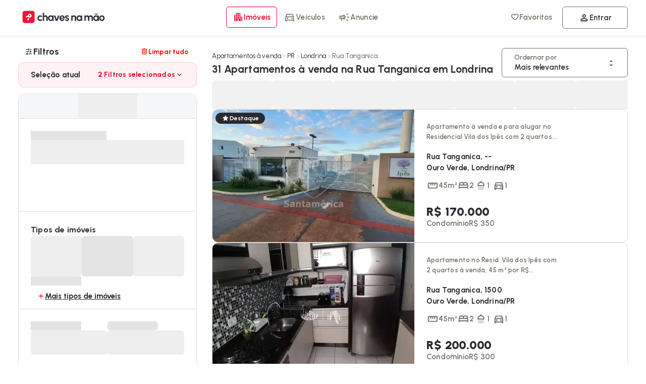

--- FILE ---
content_type: text/css
request_url: https://cdn.chavesnamao.com.br/portal/build/248169a4d717e6b91ec03bc97661a6a3db83e7ae/_next/static/css/f1bb4d82a850b9fc.css
body_size: -312
content:
.styles_listQtd__wLugY button.styles_qtdButton__X_d9I{width:calc(25% - 12px);height:48px;padding:0;justify-content:center;display:flex;align-items:center}

--- FILE ---
content_type: text/javascript
request_url: https://cdn.chavesnamao.com.br/portal/build/248169a4d717e6b91ec03bc97661a6a3db83e7ae/_next/static/chunks/4187-ba31e810f86526e5.js
body_size: 15650
content:
try{!function(){var e="undefined"!=typeof window?window:"undefined"!=typeof global?global:"undefined"!=typeof globalThis?globalThis:"undefined"!=typeof self?self:{},t=(new e.Error).stack;t&&(e._sentryDebugIds=e._sentryDebugIds||{},e._sentryDebugIds[t]="07402c42-e273-4570-8cce-8e20a5d926e4",e._sentryDebugIdIdentifier="sentry-dbid-07402c42-e273-4570-8cce-8e20a5d926e4")}()}catch(e){}"use strict";(self.webpackChunk_N_E=self.webpackChunk_N_E||[]).push([[4187],{84187:(e,t,r)=>{r.d(t,{CS:()=>rr,zh:()=>tH});var n,s,i,a=w(),o=e=>b(e,a),u=w();o.write=e=>b(e,u);var l=w();o.onStart=e=>b(e,l);var f=w();o.onFrame=e=>b(e,f);var d=w();o.onFinish=e=>b(e,d);var c=[];o.setTimeout=(e,t)=>{let r=o.now()+t,n=()=>{let e=c.findIndex(e=>e.cancel==n);~e&&c.splice(e,1),g-=!!~e},s={time:r,handler:e,cancel:n};return c.splice(h(r),0,s),g+=1,v(),s};var h=e=>~(~c.findIndex(t=>t.time>e)||~c.length);o.cancel=e=>{l.delete(e),f.delete(e),d.delete(e),a.delete(e),u.delete(e)},o.sync=e=>{y=!0,o.batchedUpdates(e),y=!1},o.throttle=e=>{let t;function r(){try{e(...t)}finally{t=null}}function n(...e){t=e,o.onStart(r)}return n.handler=e,n.cancel=()=>{l.delete(r),t=null},n};var p="undefined"!=typeof window?window.requestAnimationFrame:()=>{};o.use=e=>p=e,o.now="undefined"!=typeof performance?()=>performance.now():Date.now,o.batchedUpdates=e=>e(),o.catch=console.error,o.frameLoop="always",o.advance=()=>{"demand"!==o.frameLoop?console.warn("Cannot call the manual advancement of rafz whilst frameLoop is not set as demand"):_()};var m=-1,g=0,y=!1;function b(e,t){y?(t.delete(e),e(0)):(t.add(e),v())}function v(){m<0&&(m=0,"demand"!==o.frameLoop&&p(x))}function x(){~m&&(p(x),o.batchedUpdates(_))}function _(){let e=m,t=h(m=o.now());if(t&&(k(c.splice(0,t),e=>e.handler()),g-=t),!g)return void(m=-1);l.flush(),a.flush(e?Math.min(64,m-e):16.667),f.flush(),u.flush(),d.flush()}function w(){let e=new Set,t=e;return{add(r){g+=+!(t!=e||e.has(r)),e.add(r)},delete:r=>(g-=t==e&&e.has(r)?1:0,e.delete(r)),flush(r){t.size&&(e=new Set,g-=t.size,k(t,t=>t(r)&&e.add(t)),g+=e.size,t=e)}}}function k(e,t){e.forEach(e=>{try{t(e)}catch(e){o.catch(e)}})}var P=r(7620),S=Object.defineProperty,A={};function C(){}((e,t)=>{for(var r in t)S(e,r,{get:t[r],enumerable:!0})})(A,{assign:()=>T,colors:()=>q,createStringInterpolator:()=>n,skipAnimation:()=>z,to:()=>s,willAdvance:()=>F});var I={arr:Array.isArray,obj:e=>!!e&&"Object"===e.constructor.name,fun:e=>"function"==typeof e,str:e=>"string"==typeof e,num:e=>"number"==typeof e,und:e=>void 0===e};function V(e,t){if(I.arr(e)){if(!I.arr(t)||e.length!==t.length)return!1;for(let r=0;r<e.length;r++)if(e[r]!==t[r])return!1;return!0}return e===t}var R=(e,t)=>e.forEach(t);function O(e,t,r){if(I.arr(e)){for(let n=0;n<e.length;n++)t.call(r,e[n],`${n}`);return}for(let n in e)e.hasOwnProperty(n)&&t.call(r,e[n],n)}var j=e=>I.und(e)?[]:I.arr(e)?e:[e];function E(e,t){if(e.size){let r=Array.from(e);e.clear(),R(r,t)}}var M=(e,...t)=>E(e,e=>e(...t)),$=()=>"undefined"==typeof window||!window.navigator||/ServerSideRendering|^Deno\//.test(window.navigator.userAgent),q=null,z=!1,F=C,T=e=>{e.to&&(s=e.to),e.now&&(o.now=e.now),void 0!==e.colors&&(q=e.colors),null!=e.skipAnimation&&(z=e.skipAnimation),e.createStringInterpolator&&(n=e.createStringInterpolator),e.requestAnimationFrame&&o.use(e.requestAnimationFrame),e.batchedUpdates&&(o.batchedUpdates=e.batchedUpdates),e.willAdvance&&(F=e.willAdvance),e.frameLoop&&(o.frameLoop=e.frameLoop)},N=new Set,U=[],D=[],Q=0,L={get idle(){return!N.size&&!U.length},start(e){Q>e.priority?(N.add(e),o.onStart(G)):(W(e),o(B))},advance:B,sort(e){if(Q)o.onFrame(()=>L.sort(e));else{let t=U.indexOf(e);~t&&(U.splice(t,1),Z(e))}},clear(){U=[],N.clear()}};function G(){N.forEach(W),N.clear(),o(B)}function W(e){U.includes(e)||Z(e)}function Z(e){U.splice(function(e,t){let r=e.findIndex(t);return r<0?e.length:r}(U,t=>t.priority>e.priority),0,e)}function B(e){let t=D;for(let r=0;r<U.length;r++){let n=U[r];Q=n.priority,!n.idle&&(F(n),n.advance(e),n.idle||t.push(n))}return Q=0,(D=U).length=0,(U=t).length>0}var H="[-+]?\\d*\\.?\\d+",J=H+"%";function X(...e){return"\\(\\s*("+e.join(")\\s*,\\s*(")+")\\s*\\)"}var Y=RegExp("rgb"+X(H,H,H)),K=RegExp("rgba"+X(H,H,H,H)),ee=RegExp("hsl"+X(H,J,J)),et=RegExp("hsla"+X(H,J,J,H)),er=/^#([0-9a-fA-F]{1})([0-9a-fA-F]{1})([0-9a-fA-F]{1})$/,en=/^#([0-9a-fA-F]{1})([0-9a-fA-F]{1})([0-9a-fA-F]{1})([0-9a-fA-F]{1})$/,es=/^#([0-9a-fA-F]{6})$/,ei=/^#([0-9a-fA-F]{8})$/;function ea(e,t,r){return(r<0&&(r+=1),r>1&&(r-=1),r<1/6)?e+(t-e)*6*r:r<.5?t:r<2/3?e+(t-e)*(2/3-r)*6:e}function eo(e,t,r){let n=r<.5?r*(1+t):r+t-r*t,s=2*r-n,i=ea(s,n,e+1/3);return Math.round(255*i)<<24|Math.round(255*ea(s,n,e))<<16|Math.round(255*ea(s,n,e-1/3))<<8}function eu(e){let t=parseInt(e,10);return t<0?0:t>255?255:t}function el(e){return(parseFloat(e)%360+360)%360/360}function ef(e){let t=parseFloat(e);return t<0?0:t>1?255:Math.round(255*t)}function ed(e){let t=parseFloat(e);return t<0?0:t>100?1:t/100}function ec(e){let t,r="number"==typeof e?e>>>0===e&&e>=0&&e<=0xffffffff?e:null:(t=es.exec(e))?parseInt(t[1]+"ff",16)>>>0:q&&void 0!==q[e]?q[e]:(t=Y.exec(e))?(eu(t[1])<<24|eu(t[2])<<16|eu(t[3])<<8|255)>>>0:(t=K.exec(e))?(eu(t[1])<<24|eu(t[2])<<16|eu(t[3])<<8|ef(t[4]))>>>0:(t=er.exec(e))?parseInt(t[1]+t[1]+t[2]+t[2]+t[3]+t[3]+"ff",16)>>>0:(t=ei.exec(e))?parseInt(t[1],16)>>>0:(t=en.exec(e))?parseInt(t[1]+t[1]+t[2]+t[2]+t[3]+t[3]+t[4]+t[4],16)>>>0:(t=ee.exec(e))?(255|eo(el(t[1]),ed(t[2]),ed(t[3])))>>>0:(t=et.exec(e))?(eo(el(t[1]),ed(t[2]),ed(t[3]))|ef(t[4]))>>>0:null;if(null===r)return e;let n=(0xff000000&(r=r||0))>>>24,s=(0xff0000&r)>>>16,i=(65280&r)>>>8,a=(255&r)/255;return`rgba(${n}, ${s}, ${i}, ${a})`}var eh=(e,t,r)=>{if(I.fun(e))return e;if(I.arr(e))return eh({range:e,output:t,extrapolate:r});if(I.str(e.output[0]))return n(e);let s=e.output,i=e.range||[0,1],a=e.extrapolateLeft||e.extrapolate||"extend",o=e.extrapolateRight||e.extrapolate||"extend",u=e.easing||(e=>e);return t=>{let r=function(e,t){for(var r=1;r<t.length-1&&!(t[r]>=e);++r);return r-1}(t,i);return function(e,t,r,n,s,i,a,o,u){let l=u?u(e):e;if(l<t)if("identity"===a)return l;else"clamp"===a&&(l=t);if(l>r)if("identity"===o)return l;else"clamp"===o&&(l=r);return n===s?n:t===r?e<=t?n:s:(t===-1/0?l=-l:r===1/0?l-=t:l=(l-t)/(r-t),l=i(l),n===-1/0?l=-l:s===1/0?l+=n:l=l*(s-n)+n,l)}(t,i[r],i[r+1],s[r],s[r+1],u,a,o,e.map)}},ep=Symbol.for("FluidValue.get"),em=Symbol.for("FluidValue.observers"),eg=e=>!!(e&&e[ep]),ey=e=>e&&e[ep]?e[ep]():e,eb=e=>e[em]||null;function ev(e,t){let r=e[em];r&&r.forEach(e=>{e.eventObserved?e.eventObserved(t):e(t)})}var ex=class{constructor(e){if(!e&&!(e=this.get))throw Error("Unknown getter");e_(this,e)}},e_=(e,t)=>eP(e,ep,t);function ew(e,t){if(e[ep]){let r=e[em];r||eP(e,em,r=new Set),!r.has(t)&&(r.add(t),e.observerAdded&&e.observerAdded(r.size,t))}return t}function ek(e,t){let r=e[em];if(r&&r.has(t)){let n=r.size-1;n?r.delete(t):e[em]=null,e.observerRemoved&&e.observerRemoved(n,t)}}var eP=(e,t,r)=>Object.defineProperty(e,t,{value:r,writable:!0,configurable:!0}),eS=/[+\-]?(?:0|[1-9]\d*)(?:\.\d*)?(?:[eE][+\-]?\d+)?/g,eA=/(#(?:[0-9a-f]{2}){2,4}|(#[0-9a-f]{3})|(rgb|hsl)a?\((-?\d+%?[,\s]+){2,3}\s*[\d\.]+%?\))/gi,eC=RegExp(`(${eS.source})(%|[a-z]+)`,"i"),eI=/rgba\(([0-9\.-]+), ([0-9\.-]+), ([0-9\.-]+), ([0-9\.-]+)\)/gi,eV=/var\((--[a-zA-Z0-9-_]+),? ?([a-zA-Z0-9 ()%#.,-]+)?\)/,eR=e=>{let[t,r]=eO(e);if(!t||$())return e;let n=window.getComputedStyle(document.documentElement).getPropertyValue(t);if(n)return n.trim();if(r&&r.startsWith("--")){let e=window.getComputedStyle(document.documentElement).getPropertyValue(r);if(e)return e}else if(r&&eV.test(r))return eR(r);else if(r)return r;return e},eO=e=>{let t=eV.exec(e);if(!t)return[,];let[,r,n]=t;return[r,n]},ej=(e,t,r,n,s)=>`rgba(${Math.round(t)}, ${Math.round(r)}, ${Math.round(n)}, ${s})`,eE=e=>{i||(i=q?RegExp(`(${Object.keys(q).join("|")})(?!\\w)`,"g"):/^\b$/);let t=e.output.map(e=>ey(e).replace(eV,eR).replace(eA,ec).replace(i,ec)),r=t.map(e=>e.match(eS).map(Number)),n=r[0].map((e,t)=>r.map(e=>{if(!(t in e))throw Error('The arity of each "output" value must be equal');return e[t]})).map(t=>eh({...e,output:t}));return e=>{let r=!eC.test(t[0])&&t.find(e=>eC.test(e))?.replace(eS,""),s=0;return t[0].replace(eS,()=>`${n[s++](e)}${r||""}`).replace(eI,ej)}},eM="react-spring: ",e$=e=>{let t=!1;if("function"!=typeof e)throw TypeError(`${eM}once requires a function parameter`);return(...r)=>{t||(e(...r),t=!0)}},eq=e$(console.warn),ez=e$(console.warn);function eF(e){return I.str(e)&&("#"==e[0]||/\d/.test(e)||!$()&&eV.test(e)||e in(q||{}))}var eT=$()?P.useEffect:P.useLayoutEffect;function eN(){let e=(0,P.useState)()[1],t=(()=>{let e=(0,P.useRef)(!1);return eT(()=>(e.current=!0,()=>{e.current=!1}),[]),e})();return()=>{t.current&&e(Math.random())}}var eU=e=>(0,P.useEffect)(e,eD),eD=[];function eQ(e){let t=(0,P.useRef)();return(0,P.useEffect)(()=>{t.current=e}),t.current}var eL=Symbol.for("Animated:node"),eG=e=>e&&e[eL],eW=(e,t)=>Object.defineProperty(e,eL,{value:t,writable:!0,configurable:!0}),eZ=e=>e&&e[eL]&&e[eL].getPayload(),eB=class{constructor(){eW(this,this)}getPayload(){return this.payload||[]}},eH=class extends eB{constructor(e){super(),this._value=e,this.done=!0,this.durationProgress=0,I.num(this._value)&&(this.lastPosition=this._value)}static create(e){return new eH(e)}getPayload(){return[this]}getValue(){return this._value}setValue(e,t){return I.num(e)&&(this.lastPosition=e,t&&(e=Math.round(e/t)*t,this.done&&(this.lastPosition=e))),this._value!==e&&(this._value=e,!0)}reset(){let{done:e}=this;this.done=!1,I.num(this._value)&&(this.elapsedTime=0,this.durationProgress=0,this.lastPosition=this._value,e&&(this.lastVelocity=null),this.v0=null)}},eJ=class extends eH{constructor(e){super(0),this._string=null,this._toString=eh({output:[e,e]})}static create(e){return new eJ(e)}getValue(){let e=this._string;return null==e?this._string=this._toString(this._value):e}setValue(e){if(I.str(e)){if(e==this._string)return!1;this._string=e,this._value=1}else{if(!super.setValue(e))return!1;this._string=null}return!0}reset(e){e&&(this._toString=eh({output:[this.getValue(),e]})),this._value=0,super.reset()}},eX={dependencies:null},eY=class extends eB{constructor(e){super(),this.source=e,this.setValue(e)}getValue(e){let t={};return O(this.source,(r,n)=>{r&&r[eL]===r?t[n]=r.getValue(e):eg(r)?t[n]=ey(r):e||(t[n]=r)}),t}setValue(e){this.source=e,this.payload=this._makePayload(e)}reset(){this.payload&&R(this.payload,e=>e.reset())}_makePayload(e){if(e){let t=new Set;return O(e,this._addToPayload,t),Array.from(t)}}_addToPayload(e){eX.dependencies&&eg(e)&&eX.dependencies.add(e);let t=eZ(e);t&&R(t,e=>this.add(e))}},eK=class extends eY{constructor(e){super(e)}static create(e){return new eK(e)}getValue(){return this.source.map(e=>e.getValue())}setValue(e){let t=this.getPayload();return e.length==t.length?t.map((t,r)=>t.setValue(e[r])).some(Boolean):(super.setValue(e.map(e0)),!0)}};function e0(e){return(eF(e)?eJ:eH).create(e)}function e1(e){let t=eG(e);return t?t.constructor:I.arr(e)?eK:eF(e)?eJ:eH}var e2=(e,t)=>{let r=!I.fun(e)||e.prototype&&e.prototype.isReactComponent;return(0,P.forwardRef)((n,s)=>{let i=(0,P.useRef)(null),a=r&&(0,P.useCallback)(e=>{i.current=function(e,t){return e&&(I.fun(e)?e(t):e.current=t),t}(s,e)},[s]),[u,l]=function(e,t){let r=new Set;return eX.dependencies=r,e.style&&(e={...e,style:t.createAnimatedStyle(e.style)}),e=new eY(e),eX.dependencies=null,[e,r]}(n,t),f=eN(),d=()=>{let e=i.current;(!r||e)&&!1===(!!e&&t.applyAnimatedValues(e,u.getValue(!0)))&&f()},c=new e8(d,l),h=(0,P.useRef)();eT(()=>(h.current=c,R(l,e=>ew(e,c)),()=>{h.current&&(R(h.current.deps,e=>ek(e,h.current)),o.cancel(h.current.update))})),(0,P.useEffect)(d,[]),eU(()=>()=>{let e=h.current;R(e.deps,t=>ek(t,e))});let p=t.getComponentProps(u.getValue());return P.createElement(e,{...p,ref:a})})},e8=class{constructor(e,t){this.update=e,this.deps=t}eventObserved(e){"change"==e.type&&o.write(this.update)}},e5=Symbol.for("AnimatedComponent"),e9=e=>I.str(e)?e:e&&I.str(e.displayName)?e.displayName:I.fun(e)&&e.name||null;function e3(e,...t){return I.fun(e)?e(...t):e}var e6=(e,t)=>!0===e||!!(t&&e&&(I.fun(e)?e(t):j(e).includes(t))),e4=(e,t)=>I.obj(e)?t&&e[t]:e,e7=(e,t)=>!0===e.default?e[t]:e.default?e.default[t]:void 0,te=e=>e,tt=(e,t=te)=>{let r=tr;e.default&&!0!==e.default&&(r=Object.keys(e=e.default));let n={};for(let s of r){let r=t(e[s],s);I.und(r)||(n[s]=r)}return n},tr=["config","onProps","onStart","onChange","onPause","onResume","onRest"],tn={config:1,from:1,to:1,ref:1,loop:1,reset:1,pause:1,cancel:1,reverse:1,immediate:1,default:1,delay:1,onProps:1,onStart:1,onChange:1,onPause:1,onResume:1,onRest:1,onResolve:1,items:1,trail:1,sort:1,expires:1,initial:1,enter:1,update:1,leave:1,children:1,onDestroyed:1,keys:1,callId:1,parentId:1};function ts(e){let t=function(e){let t={},r=0;if(O(e,(e,n)=>{!tn[n]&&(t[n]=e,r++)}),r)return t}(e);if(t){let r={to:t};return O(e,(e,n)=>n in t||(r[n]=e)),r}return{...e}}function ti(e){return e=ey(e),I.arr(e)?e.map(ti):eF(e)?A.createStringInterpolator({range:[0,1],output:[e,e]})(1):e}function ta(e){return I.fun(e)||I.arr(e)&&I.obj(e[0])}var to={tension:170,friction:26,mass:1,damping:1,easing:e=>e,clamp:!1},tu=class{constructor(){this.velocity=0,Object.assign(this,to)}};function tl(e,t){if(I.und(t.decay)){let r=!I.und(t.tension)||!I.und(t.friction);!r&&I.und(t.frequency)&&I.und(t.damping)&&I.und(t.mass)||(e.duration=void 0,e.decay=void 0),r&&(e.frequency=void 0)}else e.duration=void 0}var tf=[],td=class{constructor(){this.changed=!1,this.values=tf,this.toValues=null,this.fromValues=tf,this.config=new tu,this.immediate=!1}};function tc(e,{key:t,props:r,defaultProps:n,state:s,actions:i}){return new Promise((a,u)=>{let l,f,d=e6(r.cancel??n?.cancel,t);if(d)p();else{I.und(r.pause)||(s.paused=e6(r.pause,t));let e=n?.pause;!0!==e&&(e=s.paused||e6(e,t)),l=e3(r.delay||0,t),e?(s.resumeQueue.add(h),i.pause()):(i.resume(),h())}function c(){s.resumeQueue.add(h),s.timeouts.delete(f),f.cancel(),l=f.time-o.now()}function h(){l>0&&!A.skipAnimation?(s.delayed=!0,f=o.setTimeout(p,l),s.pauseQueue.add(c),s.timeouts.add(f)):p()}function p(){s.delayed&&(s.delayed=!1),s.pauseQueue.delete(c),s.timeouts.delete(f),e<=(s.cancelId||0)&&(d=!0);try{i.start({...r,callId:e,cancel:d},a)}catch(e){u(e)}}})}var th=(e,t)=>1==t.length?t[0]:t.some(e=>e.cancelled)?tg(e.get()):t.every(e=>e.noop)?tp(e.get()):tm(e.get(),t.every(e=>e.finished)),tp=e=>({value:e,noop:!0,finished:!0,cancelled:!1}),tm=(e,t,r=!1)=>({value:e,finished:t,cancelled:r}),tg=e=>({value:e,cancelled:!0,finished:!1});function ty(e,t,r,n){let{callId:s,parentId:i,onRest:a}=t,{asyncTo:u,promise:l}=r;return i||e!==u||t.reset?r.promise=(async()=>{let f,d,c;r.asyncId=s,r.asyncTo=e;let h=tt(t,(e,t)=>"onRest"===t?void 0:e),p=new Promise((e,t)=>(f=e,d=t)),m=e=>{let t=s<=(r.cancelId||0)&&tg(n)||s!==r.asyncId&&tm(n,!1);if(t)throw e.result=t,d(e),e},g=(e,t)=>{let i=new tv,a=new tx;return(async()=>{if(A.skipAnimation)throw tb(r),a.result=tm(n,!1),d(a),a;m(i);let o=I.obj(e)?{...e}:{...t,to:e};o.parentId=s,O(h,(e,t)=>{I.und(o[t])&&(o[t]=e)});let u=await n.start(o);return m(i),r.paused&&await new Promise(e=>{r.resumeQueue.add(e)}),u})()};if(A.skipAnimation)return tb(r),tm(n,!1);try{let t;t=I.arr(e)?(async e=>{for(let t of e)await g(t)})(e):Promise.resolve(e(g,n.stop.bind(n))),await Promise.all([t.then(f),p]),c=tm(n.get(),!0,!1)}catch(e){if(e instanceof tv)c=e.result;else if(e instanceof tx)c=e.result;else throw e}finally{s==r.asyncId&&(r.asyncId=i,r.asyncTo=i?u:void 0,r.promise=i?l:void 0)}return I.fun(a)&&o.batchedUpdates(()=>{a(c,n,n.item)}),c})():l}function tb(e,t){E(e.timeouts,e=>e.cancel()),e.pauseQueue.clear(),e.resumeQueue.clear(),e.asyncId=e.asyncTo=e.promise=void 0,t&&(e.cancelId=t)}var tv=class extends Error{constructor(){super("An async animation has been interrupted. You see this error because you forgot to use `await` or `.catch(...)` on its returned promise.")}},tx=class extends Error{constructor(){super("SkipAnimationSignal")}},t_=1,tw=class extends ex{constructor(){super(...arguments),this.id=t_++,this._priority=0}get priority(){return this._priority}set priority(e){this._priority!=e&&(this._priority=e,this._onPriorityChange(e))}get(){let e=eG(this);return e&&e.getValue()}to(...e){return A.to(this,e)}interpolate(...e){return eq(`${eM}The "interpolate" function is deprecated in v9 (use "to" instead)`),A.to(this,e)}toJSON(){return this.get()}observerAdded(e){1==e&&this._attach()}observerRemoved(e){0==e&&this._detach()}_attach(){}_detach(){}_onChange(e,t=!1){ev(this,{type:"change",parent:this,value:e,idle:t})}_onPriorityChange(e){this.idle||L.sort(this),ev(this,{type:"priority",parent:this,priority:e})}},tk=Symbol.for("SpringPhase"),tP=e=>(1&e[tk])>0,tS=e=>(2&e[tk])>0,tA=e=>(4&e[tk])>0,tC=(e,t)=>t?e[tk]|=3:e[tk]&=-3,tI=(e,t)=>t?e[tk]|=4:e[tk]&=-5,tV=class extends tw{constructor(e,t){if(super(),this.animation=new td,this.defaultProps={},this._state={paused:!1,delayed:!1,pauseQueue:new Set,resumeQueue:new Set,timeouts:new Set},this._pendingCalls=new Set,this._lastCallId=0,this._lastToId=0,this._memoizedDuration=0,!I.und(e)||!I.und(t)){let r=I.obj(e)?{...e}:{...t,from:e};I.und(r.default)&&(r.default=!0),this.start(r)}}get idle(){return!(tS(this)||this._state.asyncTo)||tA(this)}get goal(){return ey(this.animation.to)}get velocity(){let e=eG(this);return e instanceof eH?e.lastVelocity||0:e.getPayload().map(e=>e.lastVelocity||0)}get hasAnimated(){return tP(this)}get isAnimating(){return tS(this)}get isPaused(){return tA(this)}get isDelayed(){return this._state.delayed}advance(e){let t=!0,r=!1,n=this.animation,{toValues:s}=n,{config:i}=n,a=eZ(n.to);!a&&eg(n.to)&&(s=j(ey(n.to))),n.values.forEach((o,u)=>{if(o.done)return;let l=o.constructor==eJ?1:a?a[u].lastPosition:s[u],f=n.immediate,d=l;if(!f){let t;if(d=o.lastPosition,i.tension<=0){o.done=!0;return}let r=o.elapsedTime+=e,s=n.fromValues[u],a=null!=o.v0?o.v0:o.v0=I.arr(i.velocity)?i.velocity[u]:i.velocity,c=i.precision||(s==l?.005:Math.min(1,.001*Math.abs(l-s)));if(I.und(i.duration))if(i.decay){let e=!0===i.decay?.998:i.decay,n=Math.exp(-(1-e)*r);d=s+a/(1-e)*(1-n),f=Math.abs(o.lastPosition-d)<=c,t=a*n}else{t=null==o.lastVelocity?a:o.lastVelocity;let r=i.restVelocity||c/10,n=i.clamp?0:i.bounce,u=!I.und(n),h=s==l?o.v0>0:s<l,p=Math.ceil(e/1);for(let e=0;e<p&&!(!(Math.abs(t)>r)&&(f=Math.abs(l-d)<=c));++e){u&&(d==l||d>l==h)&&(t=-t*n,d=l);let e=(-(1e-6*i.tension)*(d-l)+-(.001*i.friction)*t)/i.mass;t+=+e,d+=+t}}else{let n=1;i.duration>0&&(this._memoizedDuration!==i.duration&&(this._memoizedDuration=i.duration,o.durationProgress>0&&(o.elapsedTime=i.duration*o.durationProgress,r=o.elapsedTime+=e)),o.durationProgress=n=(n=(i.progress||0)+r/this._memoizedDuration)>1?1:n<0?0:n),t=((d=s+i.easing(n)*(l-s))-o.lastPosition)/e,f=1==n}o.lastVelocity=t,Number.isNaN(d)&&(console.warn("Got NaN while animating:",this),f=!0)}a&&!a[u].done&&(f=!1),f?o.done=!0:t=!1,o.setValue(d,i.round)&&(r=!0)});let o=eG(this),u=o.getValue();if(t){let e=ey(n.to);(u!==e||r)&&!i.decay?(o.setValue(e),this._onChange(e)):r&&i.decay&&this._onChange(u),this._stop()}else r&&this._onChange(u)}set(e){return o.batchedUpdates(()=>{this._stop(),this._focus(e),this._set(e)}),this}pause(){this._update({pause:!0})}resume(){this._update({pause:!1})}finish(){if(tS(this)){let{to:e,config:t}=this.animation;o.batchedUpdates(()=>{this._onStart(),t.decay||this._set(e,!1),this._stop()})}return this}update(e){return(this.queue||(this.queue=[])).push(e),this}start(e,t){let r;return I.und(e)?(r=this.queue||[],this.queue=[]):r=[I.obj(e)?e:{...t,to:e}],Promise.all(r.map(e=>this._update(e))).then(e=>th(this,e))}stop(e){let{to:t}=this.animation;return this._focus(this.get()),tb(this._state,e&&this._lastCallId),o.batchedUpdates(()=>this._stop(t,e)),this}reset(){this._update({reset:!0})}eventObserved(e){"change"==e.type?this._start():"priority"==e.type&&(this.priority=e.priority+1)}_prepareNode(e){let t=this.key||"",{to:r,from:n}=e;(null==(r=I.obj(r)?r[t]:r)||ta(r))&&(r=void 0),null==(n=I.obj(n)?n[t]:n)&&(n=void 0);let s={to:r,from:n};return!tP(this)&&(e.reverse&&([r,n]=[n,r]),n=ey(n),I.und(n)?eG(this)||this._set(r):this._set(n)),s}_update({...e},t){let{key:r,defaultProps:n}=this;e.default&&Object.assign(n,tt(e,(e,t)=>/^on/.test(t)?e4(e,r):e)),t$(this,e,"onProps"),tq(this,"onProps",e,this);let s=this._prepareNode(e);if(Object.isFrozen(this))throw Error("Cannot animate a `SpringValue` object that is frozen. Did you forget to pass your component to `animated(...)` before animating its props?");let i=this._state;return tc(++this._lastCallId,{key:r,props:e,defaultProps:n,state:i,actions:{pause:()=>{tA(this)||(tI(this,!0),M(i.pauseQueue),tq(this,"onPause",tm(this,tR(this,this.animation.to)),this))},resume:()=>{tA(this)&&(tI(this,!1),tS(this)&&this._resume(),M(i.resumeQueue),tq(this,"onResume",tm(this,tR(this,this.animation.to)),this))},start:this._merge.bind(this,s)}}).then(r=>{if(e.loop&&r.finished&&!(t&&r.noop)){let t=tO(e);if(t)return this._update(t,!0)}return r})}_merge(e,t,r){if(t.cancel)return this.stop(!0),r(tg(this));let n=!I.und(e.to),s=!I.und(e.from);if(n||s)if(!(t.callId>this._lastToId))return r(tg(this));else this._lastToId=t.callId;let{key:i,defaultProps:a,animation:u}=this,{to:l,from:f}=u,{to:d=l,from:c=f}=e;s&&!n&&(!t.default||I.und(d))&&(d=c),t.reverse&&([d,c]=[c,d]);let h=!V(c,f);h&&(u.from=c),c=ey(c);let p=!V(d,l);p&&this._focus(d);let m=ta(t.to),{config:g}=u,{decay:y,velocity:b}=g;(n||s)&&(g.velocity=0),t.config&&!m&&function(e,t,r){for(let n in r&&(tl(r={...r},t),t={...r,...t}),tl(e,t),Object.assign(e,t),to)null==e[n]&&(e[n]=to[n]);let{frequency:n,damping:s}=e,{mass:i}=e;I.und(n)||(n<.01&&(n=.01),s<0&&(s=0),e.tension=Math.pow(2*Math.PI/n,2)*i,e.friction=4*Math.PI*s*i/n)}(g,e3(t.config,i),t.config!==a.config?e3(a.config,i):void 0);let v=eG(this);if(!v||I.und(d))return r(tm(this,!0));let x=I.und(t.reset)?s&&!t.default:!I.und(c)&&e6(t.reset,i),_=x?c:this.get(),w=ti(d),k=I.num(w)||I.arr(w)||eF(w),P=!m&&(!k||e6(a.immediate||t.immediate,i));if(p){let e=e1(d);if(e!==v.constructor)if(P)v=this._set(w);else throw Error(`Cannot animate between ${v.constructor.name} and ${e.name}, as the "to" prop suggests`)}let S=v.constructor,A=eg(d),C=!1;if(!A){let e=x||!tP(this)&&h;(p||e)&&(A=!(C=V(ti(_),w))),(V(u.immediate,P)||P)&&V(g.decay,y)&&V(g.velocity,b)||(A=!0)}if(C&&tS(this)&&(u.changed&&!x?A=!0:A||this._stop(l)),!m&&((A||eg(l))&&(u.values=v.getPayload(),u.toValues=eg(d)?null:S==eJ?[1]:j(w)),u.immediate!=P&&(u.immediate=P,P||x||this._set(l)),A)){let{onRest:e}=u;R(tM,e=>t$(this,t,e));let n=tm(this,tR(this,l));M(this._pendingCalls,n),this._pendingCalls.add(r),u.changed&&o.batchedUpdates(()=>{u.changed=!x,e?.(n,this),x?e3(a.onRest,n):u.onStart?.(n,this)})}x&&this._set(_),m?r(ty(t.to,t,this._state,this)):A?this._start():tS(this)&&!p?this._pendingCalls.add(r):r(tp(_))}_focus(e){let t=this.animation;e!==t.to&&(eb(this)&&this._detach(),t.to=e,eb(this)&&this._attach())}_attach(){let e=0,{to:t}=this.animation;eg(t)&&(ew(t,this),t instanceof tw&&(e=t.priority+1)),this.priority=e}_detach(){let{to:e}=this.animation;eg(e)&&ek(e,this)}_set(e,t=!0){let r=ey(e);if(!I.und(r)){let e=eG(this);if(!e||!V(r,e.getValue())){let n=e1(r);e&&e.constructor==n?e.setValue(r):eW(this,n.create(r)),e&&o.batchedUpdates(()=>{this._onChange(r,t)})}}return eG(this)}_onStart(){let e=this.animation;e.changed||(e.changed=!0,tq(this,"onStart",tm(this,tR(this,e.to)),this))}_onChange(e,t){t||(this._onStart(),e3(this.animation.onChange,e,this)),e3(this.defaultProps.onChange,e,this),super._onChange(e,t)}_start(){let e=this.animation;eG(this).reset(ey(e.to)),e.immediate||(e.fromValues=e.values.map(e=>e.lastPosition)),!tS(this)&&(tC(this,!0),tA(this)||this._resume())}_resume(){A.skipAnimation?this.finish():L.start(this)}_stop(e,t){if(tS(this)){tC(this,!1);let r=this.animation;R(r.values,e=>{e.done=!0}),r.toValues&&(r.onChange=r.onPause=r.onResume=void 0),ev(this,{type:"idle",parent:this});let n=t?tg(this.get()):tm(this.get(),tR(this,e??r.to));M(this._pendingCalls,n),r.changed&&(r.changed=!1,tq(this,"onRest",n,this))}}};function tR(e,t){let r=ti(t);return V(ti(e.get()),r)}function tO(e,t=e.loop,r=e.to){let n=e3(t);if(n){let s=!0!==n&&ts(n),i=(s||e).reverse,a=!s||s.reset;return tj({...e,loop:t,default:!1,pause:void 0,to:!i||ta(r)?r:void 0,from:a?e.from:void 0,reset:a,...s})}}function tj(e){let{to:t,from:r}=e=ts(e),n=new Set;return I.obj(t)&&tE(t,n),I.obj(r)&&tE(r,n),e.keys=n.size?Array.from(n):null,e}function tE(e,t){O(e,(e,r)=>null!=e&&t.add(r))}var tM=["onStart","onRest","onChange","onPause","onResume"];function t$(e,t,r){e.animation[r]=t[r]!==e7(t,r)?e4(t[r],e.key):void 0}function tq(e,t,...r){e.animation[t]?.(...r),e.defaultProps[t]?.(...r)}var tz=["onStart","onChange","onRest"],tF=1,tT=class{constructor(e,t){this.id=tF++,this.springs={},this.queue=[],this._lastAsyncId=0,this._active=new Set,this._changed=new Set,this._started=!1,this._state={paused:!1,pauseQueue:new Set,resumeQueue:new Set,timeouts:new Set},this._events={onStart:new Map,onChange:new Map,onRest:new Map},this._onFrame=this._onFrame.bind(this),t&&(this._flush=t),e&&this.start({default:!0,...e})}get idle(){return!this._state.asyncTo&&Object.values(this.springs).every(e=>e.idle&&!e.isDelayed&&!e.isPaused)}get item(){return this._item}set item(e){this._item=e}get(){let e={};return this.each((t,r)=>e[r]=t.get()),e}set(e){for(let t in e){let r=e[t];I.und(r)||this.springs[t].set(r)}}update(e){return e&&this.queue.push(tj(e)),this}start(e){let{queue:t}=this;return(e?t=j(e).map(tj):this.queue=[],this._flush)?this._flush(this,t):(tW(this,t),tN(this,t))}stop(e,t){if(!!e!==e&&(t=e),t){let r=this.springs;R(j(t),t=>r[t].stop(!!e))}else tb(this._state,this._lastAsyncId),this.each(t=>t.stop(!!e));return this}pause(e){if(I.und(e))this.start({pause:!0});else{let t=this.springs;R(j(e),e=>t[e].pause())}return this}resume(e){if(I.und(e))this.start({pause:!1});else{let t=this.springs;R(j(e),e=>t[e].resume())}return this}each(e){O(this.springs,e)}_onFrame(){let{onStart:e,onChange:t,onRest:r}=this._events,n=this._active.size>0,s=this._changed.size>0;(n&&!this._started||s&&!this._started)&&(this._started=!0,E(e,([e,t])=>{t.value=this.get(),e(t,this,this._item)}));let i=!n&&this._started,a=s||i&&r.size?this.get():null;s&&t.size&&E(t,([e,t])=>{t.value=a,e(t,this,this._item)}),i&&(this._started=!1,E(r,([e,t])=>{t.value=a,e(t,this,this._item)}))}eventObserved(e){if("change"==e.type)this._changed.add(e.parent),e.idle||this._active.add(e.parent);else{if("idle"!=e.type)return;this._active.delete(e.parent)}o.onFrame(this._onFrame)}};function tN(e,t){return Promise.all(t.map(t=>tU(e,t))).then(t=>th(e,t))}async function tU(e,t,r){let{keys:n,to:s,from:i,loop:a,onRest:u,onResolve:l}=t,f=I.obj(t.default)&&t.default;a&&(t.loop=!1),!1===s&&(t.to=null),!1===i&&(t.from=null);let d=I.arr(s)||I.fun(s)?s:void 0;d?(t.to=void 0,t.onRest=void 0,f&&(f.onRest=void 0)):R(tz,r=>{let n=t[r];if(I.fun(n)){let s=e._events[r];t[r]=({finished:e,cancelled:t})=>{let r=s.get(n);r?(e||(r.finished=!1),t&&(r.cancelled=!0)):s.set(n,{value:null,finished:e||!1,cancelled:t||!1})},f&&(f[r]=t[r])}});let c=e._state;!c.paused===t.pause?(c.paused=t.pause,M(t.pause?c.pauseQueue:c.resumeQueue)):c.paused&&(t.pause=!0);let h=(n||Object.keys(e.springs)).map(r=>e.springs[r].start(t)),p=!0===t.cancel||!0===e7(t,"cancel");(d||p&&c.asyncId)&&h.push(tc(++e._lastAsyncId,{props:t,state:c,actions:{pause:C,resume:C,start(t,r){p?(tb(c,e._lastAsyncId),r(tg(e))):(t.onRest=u,r(ty(d,t,c,e)))}}})),c.paused&&await new Promise(e=>{c.resumeQueue.add(e)});let m=th(e,await Promise.all(h));if(a&&m.finished&&!(r&&m.noop)){let r=tO(t,a,s);if(r)return tW(e,[r]),tU(e,r,!0)}return l&&o.batchedUpdates(()=>l(m,e,e.item)),m}function tD(e,t){let r={...e.springs};return t&&R(j(t),e=>{I.und(e.keys)&&(e=tj(e)),I.obj(e.to)||(e={...e,to:void 0}),tG(r,e,e=>tL(e))}),tQ(e,r),r}function tQ(e,t){O(t,(t,r)=>{e.springs[r]||(e.springs[r]=t,ew(t,e))})}function tL(e,t){let r=new tV;return r.key=e,t&&ew(r,t),r}function tG(e,t,r){t.keys&&R(t.keys,n=>{(e[n]||(e[n]=r(n)))._prepareNode(t)})}function tW(e,t){R(t,t=>{tG(e.springs,t,t=>tL(t,e))})}var tZ=({children:e,...t})=>{let r=(0,P.useContext)(tB),n=t.pause||!!r.pause,s=t.immediate||!!r.immediate;t=function(e,t){let[r]=(0,P.useState)(()=>({inputs:t,result:e()})),n=(0,P.useRef)(),s=n.current,i=s;return i?t&&i.inputs&&function(e,t){if(e.length!==t.length)return!1;for(let r=0;r<e.length;r++)if(e[r]!==t[r])return!1;return!0}(t,i.inputs)||(i={inputs:t,result:e()}):i=r,(0,P.useEffect)(()=>{n.current=i,s==r&&(r.inputs=r.result=void 0)},[i]),i.result}(()=>({pause:n,immediate:s}),[n,s]);let{Provider:i}=tB;return P.createElement(i,{value:t},e)},tB=function(e,t){return Object.assign(e,P.createContext(t)),e.Provider._context=e,e.Consumer._context=e,e}(tZ,{});function tH(e,t){let r=I.fun(e),[[n],s]=function(e,t,r){let n=I.fun(t)&&t;n&&!r&&(r=[]);let s=(0,P.useMemo)(()=>n||3==arguments.length?(()=>{let e=[],t=function(t){ez(`${eM}Directly calling start instead of using the api object is deprecated in v9 (use ".start" instead), this will be removed in later 0.X.0 versions`);let n=[];return R(e,(e,s)=>{if(I.und(t))n.push(e.start());else{let i=r(t,e,s);i&&n.push(e.start(i))}}),n};t.current=e,t.add=function(t){e.includes(t)||e.push(t)},t.delete=function(t){let r=e.indexOf(t);~r&&e.splice(r,1)},t.pause=function(){return R(e,e=>e.pause(...arguments)),this},t.resume=function(){return R(e,e=>e.resume(...arguments)),this},t.set=function(t){R(e,(e,r)=>{let n=I.fun(t)?t(r,e):t;n&&e.set(n)})},t.start=function(t){let r=[];return R(e,(e,n)=>{if(I.und(t))r.push(e.start());else{let s=this._getProps(t,e,n);s&&r.push(e.start(s))}}),r},t.stop=function(){return R(e,e=>e.stop(...arguments)),this},t.update=function(t){return R(e,(e,r)=>e.update(this._getProps(t,e,r))),this};let r=function(e,t,r){return I.fun(e)?e(r,t):e};return t._getProps=r,t})():void 0,[]),i=(0,P.useRef)(0),a=eN(),o=(0,P.useMemo)(()=>({ctrls:[],queue:[],flush(e,t){let r=tD(e,t);return!(i.current>0)||o.queue.length||Object.keys(r).some(t=>!e.springs[t])?new Promise(n=>{tQ(e,r),o.queue.push(()=>{n(tN(e,t))}),a()}):tN(e,t)}}),[]),u=(0,P.useRef)([...o.ctrls]),l=[],f=eQ(e)||0;function d(e,r){for(let s=e;s<r;s++){let e=u.current[s]||(u.current[s]=new tT(null,o.flush)),r=n?n(s,e):t[s];r&&(l[s]=function(e){let t=tj(e);return I.und(t.default)&&(t.default=tt(t)),t}(r))}}(0,P.useMemo)(()=>{R(u.current.slice(e,f),e=>{e.ref?.delete(e),s?.delete(e),e.stop(!0)}),u.current.length=e,d(f,e)},[e]),(0,P.useMemo)(()=>{d(0,Math.min(f,e))},r);let c=u.current.map((e,t)=>tD(e,l[t])),h=(0,P.useContext)(tZ),p=eQ(h),m=h!==p&&function(e){for(let t in e)return!0;return!1}(h);eT(()=>{i.current++,o.ctrls=u.current;let{queue:e}=o;e.length&&(o.queue=[],R(e,e=>e())),R(u.current,(e,t)=>{s?.add(e),m&&e.start({default:h});let r=l[t];if(r){var n;(n=r.ref)&&e.ref!==n&&(e.ref?.delete(e),n.add(e),e.ref=n),e.ref?e.queue.push(r):e.start(r)}})}),eU(()=>()=>{R(o.ctrls,e=>e.stop(!0))});let g=c.map(e=>({...e}));return s?[g,s]:g}(1,r?e:[e],r?t||[]:t);return r||2==arguments.length?[n,s]:n}tZ.Provider=tB.Provider,tZ.Consumer=tB.Consumer;var tJ=class extends tw{constructor(e,t){super(),this.source=e,this.idle=!0,this._active=new Set,this.calc=eh(...t);let r=this._get();eW(this,e1(r).create(r))}advance(e){let t=this._get();V(t,this.get())||(eG(this).setValue(t),this._onChange(t,this.idle)),!this.idle&&tY(this._active)&&tK(this)}_get(){let e=I.arr(this.source)?this.source.map(ey):j(ey(this.source));return this.calc(...e)}_start(){this.idle&&!tY(this._active)&&(this.idle=!1,R(eZ(this),e=>{e.done=!1}),A.skipAnimation?(o.batchedUpdates(()=>this.advance()),tK(this)):L.start(this))}_attach(){let e=1;R(j(this.source),t=>{eg(t)&&ew(t,this),t instanceof tw&&(t.idle||this._active.add(t),e=Math.max(e,t.priority+1))}),this.priority=e,this._start()}_detach(){R(j(this.source),e=>{eg(e)&&ek(e,this)}),this._active.clear(),tK(this)}eventObserved(e){"change"==e.type?e.idle?this.advance():(this._active.add(e.parent),this._start()):"idle"==e.type?this._active.delete(e.parent):"priority"==e.type&&(this.priority=j(this.source).reduce((e,t)=>Math.max(e,(t instanceof tw?t.priority:0)+1),0))}};function tX(e){return!1!==e.idle}function tY(e){return!e.size||Array.from(e).every(tX)}function tK(e){e.idle||(e.idle=!0,R(eZ(e),e=>{e.done=!0}),ev(e,{type:"idle",parent:e}))}A.assign({createStringInterpolator:eE,to:(e,t)=>new tJ(e,t)}),L.advance;var t0=r(97509),t1=/^--/,t2={},t8={animationIterationCount:!0,borderImageOutset:!0,borderImageSlice:!0,borderImageWidth:!0,boxFlex:!0,boxFlexGroup:!0,boxOrdinalGroup:!0,columnCount:!0,columns:!0,flex:!0,flexGrow:!0,flexPositive:!0,flexShrink:!0,flexNegative:!0,flexOrder:!0,gridRow:!0,gridRowEnd:!0,gridRowSpan:!0,gridRowStart:!0,gridColumn:!0,gridColumnEnd:!0,gridColumnSpan:!0,gridColumnStart:!0,fontWeight:!0,lineClamp:!0,lineHeight:!0,opacity:!0,order:!0,orphans:!0,tabSize:!0,widows:!0,zIndex:!0,zoom:!0,fillOpacity:!0,floodOpacity:!0,stopOpacity:!0,strokeDasharray:!0,strokeDashoffset:!0,strokeMiterlimit:!0,strokeOpacity:!0,strokeWidth:!0},t5=["Webkit","Ms","Moz","O"];t8=Object.keys(t8).reduce((e,t)=>(t5.forEach(r=>e[((e,t)=>e+t.charAt(0).toUpperCase()+t.substring(1))(r,t)]=e[t]),e),t8);var t9=/^(matrix|translate|scale|rotate|skew)/,t3=/^(translate)/,t6=/^(rotate|skew)/,t4=(e,t)=>I.num(e)&&0!==e?e+t:e,t7=(e,t)=>I.arr(e)?e.every(e=>t7(e,t)):I.num(e)?e===t:parseFloat(e)===t,re=class extends eY{constructor({x:e,y:t,z:r,...n}){let s=[],i=[];(e||t||r)&&(s.push([e||0,t||0,r||0]),i.push(e=>[`translate3d(${e.map(e=>t4(e,"px")).join(",")})`,t7(e,0)])),O(n,(e,t)=>{if("transform"===t)s.push([e||""]),i.push(e=>[e,""===e]);else if(t9.test(t)){if(delete n[t],I.und(e))return;let r=t3.test(t)?"px":t6.test(t)?"deg":"";s.push(j(e)),i.push("rotate3d"===t?([e,t,n,s])=>[`rotate3d(${e},${t},${n},${t4(s,r)})`,t7(s,0)]:e=>[`${t}(${e.map(e=>t4(e,r)).join(",")})`,t7(e,+!!t.startsWith("scale"))])}}),s.length&&(n.transform=new rt(s,i)),super(n)}},rt=class extends ex{constructor(e,t){super(),this.inputs=e,this.transforms=t,this._value=null}get(){return this._value||(this._value=this._get())}_get(){let e="",t=!0;return R(this.inputs,(r,n)=>{let s=ey(r[0]),[i,a]=this.transforms[n](I.arr(s)?s:r.map(ey));e+=" "+i,t=t&&a}),t?"none":e}observerAdded(e){1==e&&R(this.inputs,e=>R(e,e=>eg(e)&&ew(e,this)))}observerRemoved(e){0==e&&R(this.inputs,e=>R(e,e=>eg(e)&&ek(e,this)))}eventObserved(e){"change"==e.type&&(this._value=null),ev(this,e)}};A.assign({batchedUpdates:t0.unstable_batchedUpdates,createStringInterpolator:eE,colors:{transparent:0,aliceblue:0xf0f8ffff,antiquewhite:0xfaebd7ff,aqua:0xffffff,aquamarine:0x7fffd4ff,azure:0xf0ffffff,beige:0xf5f5dcff,bisque:0xffe4c4ff,black:255,blanchedalmond:0xffebcdff,blue:65535,blueviolet:0x8a2be2ff,brown:0xa52a2aff,burlywood:0xdeb887ff,burntsienna:0xea7e5dff,cadetblue:0x5f9ea0ff,chartreuse:0x7fff00ff,chocolate:0xd2691eff,coral:0xff7f50ff,cornflowerblue:0x6495edff,cornsilk:0xfff8dcff,crimson:0xdc143cff,cyan:0xffffff,darkblue:35839,darkcyan:9145343,darkgoldenrod:0xb8860bff,darkgray:0xa9a9a9ff,darkgreen:6553855,darkgrey:0xa9a9a9ff,darkkhaki:0xbdb76bff,darkmagenta:0x8b008bff,darkolivegreen:0x556b2fff,darkorange:0xff8c00ff,darkorchid:0x9932ccff,darkred:0x8b0000ff,darksalmon:0xe9967aff,darkseagreen:0x8fbc8fff,darkslateblue:0x483d8bff,darkslategray:0x2f4f4fff,darkslategrey:0x2f4f4fff,darkturquoise:0xced1ff,darkviolet:0x9400d3ff,deeppink:0xff1493ff,deepskyblue:0xbfffff,dimgray:0x696969ff,dimgrey:0x696969ff,dodgerblue:0x1e90ffff,firebrick:0xb22222ff,floralwhite:0xfffaf0ff,forestgreen:0x228b22ff,fuchsia:0xff00ffff,gainsboro:0xdcdcdcff,ghostwhite:0xf8f8ffff,gold:0xffd700ff,goldenrod:0xdaa520ff,gray:0x808080ff,green:8388863,greenyellow:0xadff2fff,grey:0x808080ff,honeydew:0xf0fff0ff,hotpink:0xff69b4ff,indianred:0xcd5c5cff,indigo:0x4b0082ff,ivory:0xfffff0ff,khaki:0xf0e68cff,lavender:0xe6e6faff,lavenderblush:0xfff0f5ff,lawngreen:0x7cfc00ff,lemonchiffon:0xfffacdff,lightblue:0xadd8e6ff,lightcoral:0xf08080ff,lightcyan:0xe0ffffff,lightgoldenrodyellow:0xfafad2ff,lightgray:0xd3d3d3ff,lightgreen:0x90ee90ff,lightgrey:0xd3d3d3ff,lightpink:0xffb6c1ff,lightsalmon:0xffa07aff,lightseagreen:0x20b2aaff,lightskyblue:0x87cefaff,lightslategray:0x778899ff,lightslategrey:0x778899ff,lightsteelblue:0xb0c4deff,lightyellow:0xffffe0ff,lime:0xff00ff,limegreen:0x32cd32ff,linen:0xfaf0e6ff,magenta:0xff00ffff,maroon:0x800000ff,mediumaquamarine:0x66cdaaff,mediumblue:52735,mediumorchid:0xba55d3ff,mediumpurple:0x9370dbff,mediumseagreen:0x3cb371ff,mediumslateblue:0x7b68eeff,mediumspringgreen:0xfa9aff,mediumturquoise:0x48d1ccff,mediumvioletred:0xc71585ff,midnightblue:0x191970ff,mintcream:0xf5fffaff,mistyrose:0xffe4e1ff,moccasin:0xffe4b5ff,navajowhite:0xffdeadff,navy:33023,oldlace:0xfdf5e6ff,olive:0x808000ff,olivedrab:0x6b8e23ff,orange:0xffa500ff,orangered:0xff4500ff,orchid:0xda70d6ff,palegoldenrod:0xeee8aaff,palegreen:0x98fb98ff,paleturquoise:0xafeeeeff,palevioletred:0xdb7093ff,papayawhip:0xffefd5ff,peachpuff:0xffdab9ff,peru:0xcd853fff,pink:0xffc0cbff,plum:0xdda0ddff,powderblue:0xb0e0e6ff,purple:0x800080ff,rebeccapurple:0x663399ff,red:0xff0000ff,rosybrown:0xbc8f8fff,royalblue:0x4169e1ff,saddlebrown:0x8b4513ff,salmon:0xfa8072ff,sandybrown:0xf4a460ff,seagreen:0x2e8b57ff,seashell:0xfff5eeff,sienna:0xa0522dff,silver:0xc0c0c0ff,skyblue:0x87ceebff,slateblue:0x6a5acdff,slategray:0x708090ff,slategrey:0x708090ff,snow:0xfffafaff,springgreen:0xff7fff,steelblue:0x4682b4ff,tan:0xd2b48cff,teal:8421631,thistle:0xd8bfd8ff,tomato:0xff6347ff,turquoise:0x40e0d0ff,violet:0xee82eeff,wheat:0xf5deb3ff,white:0xffffffff,whitesmoke:0xf5f5f5ff,yellow:0xffff00ff,yellowgreen:0x9acd32ff}});var rr=((e,{applyAnimatedValues:t=()=>!1,createAnimatedStyle:r=e=>new eY(e),getComponentProps:n=e=>e}={})=>{let s={applyAnimatedValues:t,createAnimatedStyle:r,getComponentProps:n},i=e=>{let t=e9(e)||"Anonymous";return(e=I.str(e)?i[e]||(i[e]=e2(e,s)):e[e5]||(e[e5]=e2(e,s))).displayName=`Animated(${t})`,e};return O(e,(t,r)=>{I.arr(e)&&(r=e9(t)),i[r]=i(t)}),{animated:i}})(["a","abbr","address","area","article","aside","audio","b","base","bdi","bdo","big","blockquote","body","br","button","canvas","caption","cite","code","col","colgroup","data","datalist","dd","del","details","dfn","dialog","div","dl","dt","em","embed","fieldset","figcaption","figure","footer","form","h1","h2","h3","h4","h5","h6","head","header","hgroup","hr","html","i","iframe","img","input","ins","kbd","keygen","label","legend","li","link","main","map","mark","menu","menuitem","meta","meter","nav","noscript","object","ol","optgroup","option","output","p","param","picture","pre","progress","q","rp","rt","ruby","s","samp","script","section","select","small","source","span","strong","style","sub","summary","sup","table","tbody","td","textarea","tfoot","th","thead","time","title","tr","track","u","ul","var","video","wbr","circle","clipPath","defs","ellipse","foreignObject","g","image","line","linearGradient","mask","path","pattern","polygon","polyline","radialGradient","rect","stop","svg","text","tspan"],{applyAnimatedValues:function(e,t){if(!e.nodeType||!e.setAttribute)return!1;let r="filter"===e.nodeName||e.parentNode&&"filter"===e.parentNode.nodeName,{className:n,style:s,children:i,scrollTop:a,scrollLeft:o,viewBox:u,...l}=t,f=Object.values(l),d=Object.keys(l).map(t=>r||e.hasAttribute(t)?t:t2[t]||(t2[t]=t.replace(/([A-Z])/g,e=>"-"+e.toLowerCase())));for(let t in void 0!==i&&(e.textContent=i),s)if(s.hasOwnProperty(t)){var c;let r=null==(c=s[t])||"boolean"==typeof c||""===c?"":"number"!=typeof c||0===c||t1.test(t)||t8.hasOwnProperty(t)&&t8[t]?(""+c).trim():c+"px";t1.test(t)?e.style.setProperty(t,r):e.style[t]=r}d.forEach((t,r)=>{e.setAttribute(t,f[r])}),void 0!==n&&(e.className=n),void 0!==a&&(e.scrollTop=a),void 0!==o&&(e.scrollLeft=o),void 0!==u&&e.setAttribute("viewBox",u)},createAnimatedStyle:e=>new re(e),getComponentProps:({scrollTop:e,scrollLeft:t,...r})=>r}).animated}}]);

--- FILE ---
content_type: text/javascript
request_url: https://cdn.chavesnamao.com.br/portal/build/248169a4d717e6b91ec03bc97661a6a3db83e7ae/_next/static/chunks/2777.5584959b5bb6cec1.js
body_size: 1119
content:
try{!function(){var e="undefined"!=typeof window?window:"undefined"!=typeof global?global:"undefined"!=typeof globalThis?globalThis:"undefined"!=typeof self?self:{},n=(new e.Error).stack;n&&(e._sentryDebugIds=e._sentryDebugIds||{},e._sentryDebugIds[n]="3d49a18d-a0a0-45e2-bf1f-ffb4e00b9b40",e._sentryDebugIdIdentifier="sentry-dbid-3d49a18d-a0a0-45e2-bf1f-ffb4e00b9b40")}()}catch(e){}(self.webpackChunk_N_E=self.webpackChunk_N_E||[]).push([[2777],{19964:e=>{e.exports={errorModuleContainer:"style_errorModuleContainer__K_DIT"}},32596:(e,n,l)=>{"use strict";l.r(n),l.d(n,{ErrorModule:()=>f,default:()=>v});var r=l(54568),a=l(99680),s=l(8880),o=l(60402),t=l(7620),i=l(32242);let u=e=>{let n,l=(0,a.c)(2),{reset:s}=e;return l[0]!==s?(n=(0,r.jsx)(i.A,{onClick:()=>{var e,n,l;return null!=(l=null==s?void 0:s())?l:null==(n=window)||null==(e=n.location)?void 0:e.reload()},children:"Recarregar p\xe1gina"}),l[0]=s,l[1]=n):n=l[1],n};var d=l(19964),c=l.n(d),m=l(48310);let f=e=>{var n,l,i,d,f,v,p,g,b,h;let x,j,_,y,w,C,N=(0,a.c)(16),{error:E,reset:k,notVisible:A,children:D}=e,I=null!=(f=null!=(d=null!=(i=null==E?void 0:E.status)?i:null==E?void 0:E.statusCode)?d:null==E||null==(n=E.info)?void 0:n.statusCode)?f:500,T=null!=(p=null!=(v=null==E?void 0:E.message)?v:null==E?void 0:E.statusText)?p:null==E||null==(l=E.info)?void 0:l.statusCode;N[0]===Symbol.for("react.memo_cache_sentinel")?(j={401:{status:401,errorName:"Ops, voc\xea n\xe3o tem permiss\xe3o pra ver esta p\xe1gina.",message:"Tente novamente mais tarde."},430:{status:130,errorName:"Desculpe, ocorreu um erro ao enviar seu formul\xe1rio.",message:"Atualize a p\xe1gina ou tente novamente mais tarde."},500:{status:500,errorName:"Ops, voltamos j\xe1!",message:"Atualize a p\xe1gina ou tente novamente mais tarde"}},N[0]=j):j=N[0],x=j,N[1]!==E||N[2]!==I?(_=()=>{I>=500&&m.Cp(E)},N[1]=E,N[2]=I,N[3]=_):_=N[3],N[4]!==E?(y=[E],N[4]=E,N[5]=y):y=N[5],(0,t.useEffect)(_,y);let O=console.error("[Label:CustomTraces][ERROR][".concat(JSON.stringify(E),"][URL:").concat(window.location.href,"]"));return N[6]!==D||N[7]!==(null==E?void 0:E.name)||N[8]!==T||N[9]!==A||N[10]!==k||N[11]!==I?(w=!A&&(0,r.jsxs)(r.Fragment,{children:[(0,r.jsxs)("div",{className:c().errorModuleContainer,children:[(0,r.jsxs)("span",{children:[(0,r.jsx)(s.A,{icon:"warning",size:48}),(0,r.jsxs)("span",{children:[(0,r.jsx)(o.H3,{children:null!=(b=null==(g=x[I])?void 0:g.errorName)?b:"Ops, Algo inesperado aconteceu."}),(0,r.jsx)("small",{children:"Atualize a p\xe1gina ou tente novamente mais tarde"})]})]}),(0,r.jsx)("span",{children:(0,r.jsx)(u,{reset:k})}),(0,r.jsx)("small",{children:(0,r.jsxs)("i",{children:["Erro ",x[I].status,":"," ",null!=(h=null!=I?I:null==E?void 0:E.name)?h:"undefined"," ",T]})})]}),D]}),N[6]=D,N[7]=null==E?void 0:E.name,N[8]=T,N[9]=A,N[10]=k,N[11]=I,N[12]=w):w=N[12],N[13]!==O||N[14]!==w?(C=(0,r.jsxs)(r.Fragment,{children:[O,w]}),N[13]=O,N[14]=w,N[15]=C):C=N[15],C},v=f}}]);

--- FILE ---
content_type: text/javascript
request_url: https://cdn.chavesnamao.com.br/portal/build/248169a4d717e6b91ec03bc97661a6a3db83e7ae/_next/static/chunks/3508.5dd648dc463b1383.js
body_size: 1707
content:
try{!function(){var e="undefined"!=typeof window?window:"undefined"!=typeof global?global:"undefined"!=typeof globalThis?globalThis:"undefined"!=typeof self?self:{},t=(new e.Error).stack;t&&(e._sentryDebugIds=e._sentryDebugIds||{},e._sentryDebugIds[t]="0400fb0d-cb52-4686-8ed0-8139e1783ccc",e._sentryDebugIdIdentifier="sentry-dbid-0400fb0d-cb52-4686-8ed0-8139e1783ccc")}()}catch(e){}(self.webpackChunk_N_E=self.webpackChunk_N_E||[]).push([[3508],{6092:(e,t,r)=>{"use strict";r.d(t,{A:()=>o,H3:()=>s});var a=r(54568),l=r(7620),n=r(91508);let s=(0,l.memo)((0,l.forwardRef)((e,t)=>{let{variant:r="text-title-md",...l}=e;return(0,a.jsx)(n.o,{ref:t,as:"h3",variant:r,...l})}));s.displayName="H3";let o=s},13508:(e,t,r)=>{"use strict";r.r(t),r.d(t,{default:()=>i});var a=r(54568),l=r(99680),n=r(32596),s=r(12417);let o=(0,s.default)(()=>r.e(1539).then(r.bind(r,3920)),{loadableGenerated:{webpack:()=>[3920]},ssr:!1}),d={CounterBookmarks:o,VehicleLinks:(0,s.default)(()=>r.e(3403).then(r.bind(r,53403)),{loadableGenerated:{webpack:()=>[53403]},ssr:!1}),RealtyLinks:(0,s.default)(()=>r.e(4976).then(r.bind(r,34976)),{loadableGenerated:{webpack:()=>[34976]},ssr:!1})},i=e=>{let t,r=(0,l.c)(5),{moduleName:s,moduleProps:o}=e,i=d[s];if(i){let e;return r[0]!==i||r[1]!==s||r[2]!==o?(e=(0,a.jsx)(i,{...o},s),r[0]=i,r[1]=s,r[2]=o,r[3]=e):e=r[3],e}return r[4]===Symbol.for("react.memo_cache_sentinel")?(t=(0,a.jsx)(n.default,{error:{message:"Module not found"}}),r[4]=t):t=r[4],t}},17794:(e,t,r)=>{"use strict";r.d(t,{A:()=>o,H1:()=>s});var a=r(54568),l=r(7620),n=r(91508);let s=(0,l.memo)((0,l.forwardRef)((e,t)=>{let{variant:r="text-display",...l}=e;return(0,a.jsx)(n.o,{ref:t,as:"h1",variant:r,...l})}));s.displayName="H1";let o=s},19964:e=>{e.exports={errorModuleContainer:"style_errorModuleContainer__K_DIT"}},32596:(e,t,r)=>{"use strict";r.r(t),r.d(t,{ErrorModule:()=>f,default:()=>p});var a=r(54568),l=r(99680),n=r(8880),s=r(60402),o=r(7620),d=r(32242);let i=e=>{let t,r=(0,l.c)(2),{reset:n}=e;return r[0]!==n?(t=(0,a.jsx)(d.A,{onClick:()=>{var e,t,r;return null!=(r=null==n?void 0:n())?r:null==(t=window)||null==(e=t.location)?void 0:e.reload()},children:"Recarregar p\xe1gina"}),r[0]=n,r[1]=t):t=r[1],t};var u=r(19964),c=r.n(u),m=r(48310);let f=e=>{var t,r,d,u,f,p,v,b,h,x;let g,y,j,w,_,H,N=(0,l.c)(16),{error:R,reset:k,notVisible:C,children:A}=e,E=null!=(f=null!=(u=null!=(d=null==R?void 0:R.status)?d:null==R?void 0:R.statusCode)?u:null==R||null==(t=R.info)?void 0:t.statusCode)?f:500,D=null!=(v=null!=(p=null==R?void 0:R.message)?p:null==R?void 0:R.statusText)?v:null==R||null==(r=R.info)?void 0:r.statusCode;N[0]===Symbol.for("react.memo_cache_sentinel")?(y={401:{status:401,errorName:"Ops, voc\xea n\xe3o tem permiss\xe3o pra ver esta p\xe1gina.",message:"Tente novamente mais tarde."},430:{status:130,errorName:"Desculpe, ocorreu um erro ao enviar seu formul\xe1rio.",message:"Atualize a p\xe1gina ou tente novamente mais tarde."},500:{status:500,errorName:"Ops, voltamos j\xe1!",message:"Atualize a p\xe1gina ou tente novamente mais tarde"}},N[0]=y):y=N[0],g=y,N[1]!==R||N[2]!==E?(j=()=>{E>=500&&m.Cp(R)},N[1]=R,N[2]=E,N[3]=j):j=N[3],N[4]!==R?(w=[R],N[4]=R,N[5]=w):w=N[5],(0,o.useEffect)(j,w);let I=console.error("[Label:CustomTraces][ERROR][".concat(JSON.stringify(R),"][URL:").concat(window.location.href,"]"));return N[6]!==A||N[7]!==(null==R?void 0:R.name)||N[8]!==D||N[9]!==C||N[10]!==k||N[11]!==E?(_=!C&&(0,a.jsxs)(a.Fragment,{children:[(0,a.jsxs)("div",{className:c().errorModuleContainer,children:[(0,a.jsxs)("span",{children:[(0,a.jsx)(n.A,{icon:"warning",size:48}),(0,a.jsxs)("span",{children:[(0,a.jsx)(s.H3,{children:null!=(h=null==(b=g[E])?void 0:b.errorName)?h:"Ops, Algo inesperado aconteceu."}),(0,a.jsx)("small",{children:"Atualize a p\xe1gina ou tente novamente mais tarde"})]})]}),(0,a.jsx)("span",{children:(0,a.jsx)(i,{reset:k})}),(0,a.jsx)("small",{children:(0,a.jsxs)("i",{children:["Erro ",g[E].status,":"," ",null!=(x=null!=E?E:null==R?void 0:R.name)?x:"undefined"," ",D]})})]}),A]}),N[6]=A,N[7]=null==R?void 0:R.name,N[8]=D,N[9]=C,N[10]=k,N[11]=E,N[12]=_):_=N[12],N[13]!==I||N[14]!==_?(H=(0,a.jsxs)(a.Fragment,{children:[I,_]}),N[13]=I,N[14]=_,N[15]=H):H=N[15],H},p=f},60402:(e,t,r)=>{"use strict";r.d(t,{cR:()=>o.c,jz:()=>d.j,H1:()=>a.H1,H2:()=>l.H2,H3:()=>n.H3,H4:()=>s.H4}),r(91508);var a=r(17794),l=r(72785),n=r(6092),s=r(76603),o=r(66508),d=r(53967),i=r(54568),u=r(7620),c=r(99465),m=r.n(c);(0,u.memo)((0,u.forwardRef)((e,t)=>{let{variant:r="text-caption-semibold",className:a="",children:l,...n}=e,s="".concat(m().typography," ").concat(m()[r]," ").concat(a).trim();return(0,i.jsx)("label",{ref:t,className:s,...n,children:l})})).displayName="Label"},66508:(e,t,r)=>{"use strict";r.d(t,{A:()=>o,c:()=>s});var a=r(54568),l=r(7620),n=r(91508);let s=(0,l.memo)((0,l.forwardRef)((e,t)=>{let{variant:r="text-body-md-medium",...l}=e;return(0,a.jsx)(n.o,{ref:t,as:"p",variant:r,...l})}));s.displayName="Body1";let o=s},76603:(e,t,r)=>{"use strict";r.d(t,{A:()=>o,H4:()=>s});var a=r(54568),l=r(7620),n=r(91508);let s=(0,l.memo)((0,l.forwardRef)((e,t)=>{let{variant:r="text-title-sm",...l}=e;return(0,a.jsx)(n.o,{ref:t,as:"h4",variant:r,...l})}));s.displayName="H4";let o=s}}]);

--- FILE ---
content_type: text/javascript
request_url: https://cdn.chavesnamao.com.br/portal/build/248169a4d717e6b91ec03bc97661a6a3db83e7ae/_next/static/chunks/8968-434f04ef96289716.js
body_size: 7128
content:
try{!function(){var e="undefined"!=typeof window?window:"undefined"!=typeof global?global:"undefined"!=typeof globalThis?globalThis:"undefined"!=typeof self?self:{},t=(new e.Error).stack;t&&(e._sentryDebugIds=e._sentryDebugIds||{},e._sentryDebugIds[t]="120b7b0b-cac4-49e5-addf-a9c851cb1970",e._sentryDebugIdIdentifier="sentry-dbid-120b7b0b-cac4-49e5-addf-a9c851cb1970")}()}catch(e){}(self.webpackChunk_N_E=self.webpackChunk_N_E||[]).push([[8968],{38968:(e,t,a)=>{"use strict";a.r(t),a.d(t,{default:()=>m});var l=a(54568),i=a(99680),s=a(12417),n=a(7620),o=a(99368);let r=(0,s.default)(()=>Promise.all([a.e(3894),a.e(2156),a.e(8028),a.e(7576),a.e(1114)]).then(a.bind(a,9236)),{loadableGenerated:{webpack:()=>[9236]},ssr:!1}),c=(0,s.default)(()=>a.e(7804).then(a.bind(a,97804)),{loadableGenerated:{webpack:()=>[97804]},ssr:!1}),d=(0,s.default)(()=>Promise.resolve().then(a.bind(a,99368)),{loadableGenerated:{webpack:()=>[99368]},ssr:!1,loading:()=>(0,l.jsx)(o.LoadingIS,{})}),u=e=>new Promise(t=>setTimeout(t,e)),m=e=>{let t,a,s,o,m,g,p=(0,i.c)(22),b=(0,n.useRef)(!1),[h,f]=(0,n.useState)(!1),[x,j]=(0,n.useState)(!1),[_,y]=(0,n.useState)(!1),{metadata:v}=e.data,S=(null==v?void 0:v.totalListing)>15;if(p[0]!==S||p[1]!==v||p[2]!==e.searchParams?(t=()=>{(async()=>{var t;if(b.current)return;b.current=!0;let a=null!=(t=e.searchParams.pg)?t:1;(null==v?void 0:v.totalPages)>1&&a<=v.totalPages&&(j(!0),await u(10)),f(!0),await u(10),S||(y(!0),await u(10))})()},p[0]=S,p[1]=v,p[2]=e.searchParams,p[3]=t):t=p[3],p[4]===Symbol.for("react.memo_cache_sentinel")?(a=[],p[4]=a):a=p[4],(0,n.useEffect)(t,a),p[5]!==h||p[6]!==e?(s=h&&(0,l.jsx)(r,{...e}),p[5]=h,p[6]=e,p[7]=s):s=p[7],p[8]!==_||p[9]!==e.id?(o=_&&(0,l.jsx)(c,{hideFooter:"stock"===e.id}),p[8]=_,p[9]=e.id,p[10]=o):o=p[10],p[11]!==x||p[12]!==v||p[13]!==e.id||p[14]!==e.isMobile||p[15]!==e.isTablet||p[16]!==e.template){var k;m=x&&(0,l.jsx)(d,{id:e.id,pageURL:v.links.pageURL,params:null!=(k=v.links.nextApiParams)?k:"",paginationStart:v.pagination,totalPages:v.maxPages,fullResult:v.realResults,isMobile:e.isMobile,isTablet:e.isTablet,template:e.template}),p[11]=x,p[12]=v,p[13]=e.id,p[14]=e.isMobile,p[15]=e.isTablet,p[16]=e.template,p[17]=m}else m=p[17];return p[18]!==s||p[19]!==o||p[20]!==m?(g=(0,l.jsxs)(l.Fragment,{children:[s,o,m]}),p[18]=s,p[19]=o,p[20]=m,p[21]=g):g=p[21],g}},63919:e=>{e.exports={skeleton:"style_skeleton__chz8G",grid:"style_grid__vZH5C",list:"style_list__ngin7",containeris:"style_containeris__W_Nuf",loadingIs:"style_loadingIs__EZ79g",container:"style_container__j3Kwy"}},92637:(e,t,a)=>{"use strict";a.d(t,{A:()=>d});var l=a(54568),i=a(99680),s=a(3439),n=a(53967),o=a(57336),r=a(92820),c=a.n(r);let d=e=>{let t,a,r,d,u,m,g,p,b,h,f,x,j,_,y=(0,i.c)(53),{data:v,isMobile:S,template:k}=e,P=!!v.area.useful&&Number(v.area.useful)>0||!!v.area.total&&Number(v.area.total)>0,N=v.location.publicAddress&&v.location.street.name?v.location.street.name+(v.location.street.addressNumber?", "+v.location.street.addressNumber:""):"Endere\xe7o indispon\xedvel",w="".concat(v.location.neighborhood.name,", ").concat(v.location.city.name,"/").concat(v.location.state.acronym),A=!!v.prices.maxPrice&&v.prices.maxPrice>v.prices.rawPrice;y[0]!==v.prices.condominiumFee||y[1]!==v.prices.iptuValue||y[2]!==v.showCondominium||y[3]!==A?(t=()=>A?(0,l.jsx)("span",{className:"row ".concat(c().rangedPrice),children:"A partir de"}):v.prices.condominiumFee&&v.showCondominium?(0,l.jsxs)("span",{className:"row","aria-label":"Condominio",children:["Condom\xednio",(0,l.jsx)("span",{children:v.prices.condominiumFee})]}):v.prices.iptuValue?(0,l.jsxs)("span",{className:"row","aria-label":"IPTU",children:["Iptu:",(0,l.jsx)("span",{children:v.prices.iptuValue})]}):null,y[0]=v.prices.condominiumFee,y[1]=v.prices.iptuValue,y[2]=v.showCondominium,y[3]=A,y[4]=t):t=y[4];let I=t,E="".concat(c().content," ").concat(k?c()[k]:"");y[5]!==v.title?(a=(0,l.jsx)(o.A.Title,{className:c().contentTitle,children:v.title}),y[5]=v.title,y[6]=a):a=y[6],y[7]!==E||y[8]!==a?(r=(0,l.jsx)("span",{className:E,children:a}),y[7]=E,y[8]=a,y[9]=r):r=y[9];let M="".concat(c().address," ").concat(k?c()[k]:""),T=S?"":N;y[10]!==T||y[11]!==N?(d=(0,l.jsx)(n.A,{title:T,className:"ellipses",children:N}),y[10]=T,y[11]=N,y[12]=d):d=y[12];let R=S?"":w;y[13]!==w||y[14]!==R?(u=(0,l.jsx)(n.A,{title:R,className:"ellipses",children:w}),y[13]=w,y[14]=R,y[15]=u):u=y[15],y[16]!==M||y[17]!==d||y[18]!==u?(m=(0,l.jsxs)("address",{className:M,"aria-label":"strong",children:[d,u]}),y[16]=M,y[17]=d,y[18]=u,y[19]=m):m=y[19];let C="".concat(c().list," ").concat(k?c()[k]:"");if(y[20]!==P||y[21]!==v.area.total||y[22]!==v.area.useful||y[23]!==S?(g=P&&(0,l.jsxs)(n.A,{title:S?"":"".concat(v.area.useful," \xc1rea \xfatil"),"aria-label":"".concat(v.area.useful," \xc1rea \xfatil"),children:[(0,l.jsx)(s.B,{icon:"ruler",size:24}),v.area.useful||v.area.total,"m\xb2"]}),y[20]=P,y[21]=v.area.total,y[22]=v.area.useful,y[23]=S,y[24]=g):g=y[24],y[25]!==v.bedrooms||y[26]!==v.category||y[27]!==v.commercialRooms||y[28]!==S){var F,L,U;p="commercial"===v.category?!!(null==(F=v.commercialRooms)?void 0:F.count)&&(0,l.jsx)(l.Fragment,{children:(0,l.jsxs)(n.A,{title:S?"":"".concat(v.commercialRooms.count," Salas"),"aria-label":"".concat(v.commercialRooms.count," Salas"),children:[(0,l.jsx)(s.B,{icon:"commercial-room",size:24}),v.commercialRooms.count]})}):v.bedrooms&&((null==(L=v.bedrooms)?void 0:L.count)>0||"string"==typeof(null==(U=v.bedrooms)?void 0:U.count))&&(0,l.jsx)(l.Fragment,{children:(0,l.jsxs)(n.A,{title:S?"":"".concat(v.bedrooms.count," Quartos"),"aria-label":"".concat(v.bedrooms.count," Quartos"),children:[(0,l.jsx)(s.B,{icon:"bedroom",size:24}),v.bedrooms.count]})}),y[25]=v.bedrooms,y[26]=v.category,y[27]=v.commercialRooms,y[28]=S,y[29]=p}else p=y[29];y[30]!==v.bathrooms||y[31]!==S?(b=!!v.bathrooms&&v.bathrooms.count>0&&(0,l.jsxs)(n.A,{title:S?"":"".concat(v.bathrooms.count," Banheiro"),"aria-label":"".concat(v.bathrooms.count," Banheiros"),children:[(0,l.jsx)(s.B,{icon:"shower",size:24}),v.bathrooms.count]}),y[30]=v.bathrooms,y[31]=S,y[32]=b):b=y[32],y[33]!==v.garages||y[34]!==S?(h=!!v.garages&&v.garages.count>0&&(0,l.jsxs)(n.A,{title:S?"":"".concat(v.garages.count," Garagens"),"aria-label":"".concat(v.garages.count," Garagens"),children:[(0,l.jsx)(s.B,{icon:"garage",size:24}),v.garages.count]}),y[33]=v.garages,y[34]=S,y[35]=h):h=y[35],y[36]!==C||y[37]!==g||y[38]!==p||y[39]!==b||y[40]!==h?(f=(0,l.jsxs)("span",{className:C,"aria-label":"list",children:[g,p,b,h]}),y[36]=C,y[37]=g,y[38]=p,y[39]=b,y[40]=h,y[41]=f):f=y[41];let z="column ".concat(c().price," ").concat(k?c()[k]:""),D=v.prices.main;return y[42]!==I?(x=I(),y[42]=I,y[43]=x):x=y[43],y[44]!==v.prices.main||y[45]!==z||y[46]!==x?(j=(0,l.jsx)(o.A.Price,{className:z,parseValue:D,children:x}),y[44]=v.prices.main,y[45]=z,y[46]=x,y[47]=j):j=y[47],y[48]!==m||y[49]!==f||y[50]!==j||y[51]!==r?(_=(0,l.jsxs)(l.Fragment,{children:[r,m,f,j]}),y[48]=m,y[49]=f,y[50]=j,y[51]=r,y[52]=_):_=y[52],_}},92820:e=>{e.exports={content:"style_content__GhV_Z",contentTitle:"style_contentTitle__ko36h",address:"style_address__ka6zO",list:"style_list__XnasM",price:"style_price__Dk6Z9",rangedPrice:"style_rangedPrice__oIM1G",bookmark:"style_bookmark__S7TPU"}},99368:(e,t,a)=>{"use strict";a.r(t),a.d(t,{LoadingIS:()=>E,default:()=>M});var l=a(54568),i=a(99680),s=a(39923),n=a(2936),o=a(31671),r=a(7962),c=a(63919),d=a.n(c),u=a(32596),m=a(7620),g=a(71950),p=a(59558),b=a(3988),h=a(51259),f=a(65995),x=a(92637),j=a(21587),_=a(65834),y=a(34336);let v=(0,m.memo)(e=>{let t,a,s,n,o,c=(0,i.c)(17),{style:d,index:u,startPag:g,totalPages:p,listBreakPoint:b}=e,h=u+b;c[0]===Symbol.for("react.memo_cache_sentinel")?(t={threshold:1,rootMargin:"100px"},c[0]=t):t=c[0];let{ref:f,inView:x}=(0,r.Wx)(t),j=(0,y.useSearchParams)(),{scrollDirection:v}=(0,_.Y)();c[1]!==x||c[2]!==h||c[3]!==v||c[4]!==j||c[5]!==g||c[6]!==p?(a=()=>{if(x&&p>1){let e=g>1?g:1,t=new URLSearchParams(j.toString()),a=Math.floor(h/16)+e;if("DOWN"===v||"UP"===v){let e=null,l=a<=p;if(l){if("UP"===v){let l=a-1;e=l<=1?t.delete("pg"):l.toString()}"DOWN"===v&&l&&(e=a<=2?"2":a.toString()),e&&t.set("pg",e);let i="?".concat(decodeURI(t.toString()));window.location.search!==i&&(window.history.replaceState(null,"",i),window.history.scrollRestoration="manual")}}}},c[1]=x,c[2]=h,c[3]=v,c[4]=j,c[5]=g,c[6]=p,c[7]=a):a=c[7],c[8]!==x||c[9]!==v?(s=[x,v],c[8]=x,c[9]=v,c[10]=s):s=c[10],(0,m.useEffect)(a,s);let S="".concat(u+"-paginationBreakPoint");return c[11]!==d?(n={...d,width:0,height:0},c[11]=d,c[12]=n):n=c[12],c[13]!==f||c[14]!==S||c[15]!==n?(o=(0,l.jsx)(l.Fragment,{children:(0,l.jsx)("div",{id:S,ref:f,style:n})}),c[13]=f,c[14]=S,c[15]=n,c[16]=o):o=c[16],o}),S=e=>{let t,a=(0,i.c)(4);if(!e.data)return null;if("grid"===e.listingType){let t;return a[0]!==e?(t=(0,l.jsx)(N,{...e}),a[0]=e,a[1]=t):t=a[1],t}return a[2]!==e?(t=(0,l.jsx)(P,{...e}),a[2]=e,a[3]=t):t=a[3],t};S.displayName="ItemsLayout";let k=e=>null!=e&&"pagination"in e,P=(0,m.memo)(e=>{var t;let a,s,o,r,c,u=(0,i.c)(53),m=e.data,{index:g,isMobile:p}=e;u[0]===Symbol.for("react.memo_cache_sentinel")?(a=(0,n.e)(),u[0]=a):a=u[0];let{isTablet:b}=a;if((null==(t=e.data)?void 0:t.recommendedCount)!==void 0){let t,a,i="contentBreakpoint-".concat(g),s=e.data;return u[1]!==g||u[2]!==s?(t=(0,l.jsx)(j.A,{data:s},g),u[1]=g,u[2]=s,u[3]=t):t=u[3],u[4]!==g||u[5]!==i||u[6]!==t?(a=(0,l.jsx)("span",{id:i,children:t},g),u[4]=g,u[5]=i,u[6]=t,u[7]=a):a=u[7],a}if(k(m)){let t,a,i,s,n="div-gpt-ad-1715175330191-".concat(g);u[8]!==p?(t=p?[320,250]:[728,90],u[8]=p,u[9]=t):t=u[9],u[10]!==g||u[11]!==n||u[12]!==t?(a=(0,l.jsx)(h.A,{blockId:n,slotPath:"/70722433/ANUNCIO/0524_INFEED6_DINAM_IMOVEIS",sizes:t,dynamic:!0,template:"listing"},g),u[10]=g,u[11]=n,u[12]=t,u[13]=a):a=u[13];let o="page-break-".concat(g);return u[14]!==g||u[15]!==p||u[16]!==e.fullResult||u[17]!==e.pagebreak||u[18]!==e.paginationStart||u[19]!==e.totalPages||u[20]!==m||u[21]!==o?(i=(0,l.jsx)(v,{data:m,isTablet:b,isMobile:p,index:g,startPag:e.paginationStart,fullResults:e.fullResult,totalPages:e.totalPages,listBreakPoint:e.pagebreak},o),u[14]=g,u[15]=p,u[16]=e.fullResult,u[17]=e.pagebreak,u[18]=e.paginationStart,u[19]=e.totalPages,u[20]=m,u[21]=o,u[22]=i):i=u[22],u[23]!==a||u[24]!==i?(s=(0,l.jsxs)("div",{className:d().container,children:[a,i]}),u[23]=a,u[24]=i,u[25]=s):s=u[25],s}if((e=>null!=e&&"banner"in e)(m)){let e,t,a,i,s="ads-".concat(g,"-").concat(m.id);u[26]===Symbol.for("react.memo_cache_sentinel")?(e={position:"relative"},u[26]=e):e=u[26];let n="div-gpt-ad-1715175330191-".concat(g);return u[27]!==p?(t=p?[320,250]:[728,90],u[27]=p,u[28]=t):t=u[28],u[29]!==g||u[30]!==n||u[31]!==t?(a=(0,l.jsx)(h.A,{blockId:n,slotPath:"/70722433/ANUNCIO/0524_INFEED6_DINAM_IMOVEIS",sizes:t,dynamic:!0,template:"listing"},g),u[29]=g,u[30]=n,u[31]=t,u[32]=a):a=u[32],u[33]!==g||u[34]!==s||u[35]!==a?(i=(0,l.jsx)("span",{id:s,className:"column ".concat(d().list),style:e,children:a},g),u[33]=g,u[34]=s,u[35]=a,u[36]=i):i=u[36],i}if(!(null==m?void 0:m.id)){let e;return u[37]===Symbol.for("react.memo_cache_sentinel")?(e=(0,l.jsx)(l.Fragment,{}),u[37]=e):e=u[37],e}let _="ads-".concat(g,"-").concat(m.id),y="".concat(m.id),S=p?"card":"list";return u[38]===Symbol.for("react.memo_cache_sentinel")?(s={bookmark:!0,convertion:!0,statusAd:!0},u[38]=s):s=u[38],u[39]!==p||u[40]!==m?(o=(0,l.jsx)(x.A,{data:m,isMobile:p}),u[39]=p,u[40]=m,u[41]=o):o=u[41],u[42]!==g||u[43]!==p||u[44]!==m||u[45]!==y||u[46]!==S||u[47]!==o?(r=(0,l.jsx)(f.A,{data:m,segment:"REALTY",isMobile:p,isTablet:b,index:g,template:S,config:s,children:o},y),u[42]=g,u[43]=p,u[44]=m,u[45]=y,u[46]=S,u[47]=o,u[48]=r):r=u[48],u[49]!==g||u[50]!==_||u[51]!==r?(c=(0,l.jsx)("span",{id:_,className:"column ".concat(d().list),children:r},g),u[49]=g,u[50]=_,u[51]=r,u[52]=c):c=u[52],c});P.displayName="ListCards";let N=(0,m.memo)(e=>{var t;let a,s,n=(0,i.c)(19),o=e.data,{style:r,isMobile:c,index:u}=e;if(o&&(null==o||null==(t=o.filter(A))?void 0:t.length)>0){let t,a="page-break-".concat(u);return n[0]!==u||n[1]!==c||n[2]!==e.fullResult||n[3]!==e.pagebreak||n[4]!==e.paginationStart||n[5]!==e.totalPages||n[6]!==r||n[7]!==o||n[8]!==a?(t=(0,l.jsx)(v,{data:o,style:r,isMobile:c,index:u,startPag:e.paginationStart,fullResults:e.fullResult,totalPages:e.totalPages,listBreakPoint:e.pagebreak},a),n[0]=u,n[1]=c,n[2]=e.fullResult,n[3]=e.pagebreak,n[4]=e.paginationStart,n[5]=e.totalPages,n[6]=r,n[7]=o,n[8]=a,n[9]=t):t=n[9],t}let g="ads-".concat(u);return n[10]!==u||n[11]!==c||n[12]!==o||n[13]!==r?(a=null==o?void 0:o.map((e,t)=>e?(null==e?void 0:e.recommendedCount)!==void 0?(0,l.jsx)(j.A,{data:e},"ContentBreakList-".concat(u,"-").concat(t)):(null==e?void 0:e.banner)?(0,l.jsx)("div",{style:r,children:(0,l.jsx)(h.A,{blockId:"div-gpt-ad-1715175330191-".concat(u),slotPath:"/70722433/ANUNCIO/0524_INFEED6_DINAM_IMOVEIS",sizes:c?[320,250]:[728,90],template:"listing"})},t):e.id?(0,l.jsx)(f.A,{data:e,segment:"REALTY",isMobile:c,index:u,template:"card",config:{bookmark:!0,convertion:!0,statusAd:!0},children:(0,l.jsx)(x.A,{template:"card",data:e,isMobile:c})},"".concat(e.id)):(0,l.jsx)("div",{style:r},t):(0,l.jsx)(m.Fragment,{},"".concat(t,"-fr"))),n[10]=u,n[11]=c,n[12]=o,n[13]=r,n[14]=a):a=n[14],n[15]!==u||n[16]!==g||n[17]!==a?(s=(0,l.jsx)("span",{id:g,className:"wrap spacing-h-2x ".concat(d().grid),children:a},u),n[15]=u,n[16]=g,n[17]=a,n[18]=s):s=n[18],s});N.displayName="GridCards";let w=(0,m.memo)(S,(e,t)=>{let a=JSON.stringify(e.data)===JSON.stringify(t.data);return e.listingType===t.listingType&&e.isMobile===t.isMobile&&a&&e.index===t.index});function A(e){return k(e)}let I=e=>{let t,a,s,n,o,r,c=(0,i.c)(39);c[0]!==e.id||c[1]!==e.isMobile||c[2]!==e.params||c[3]!==e.template?(t={id:e.id,isMobile:e.isMobile,initialParams:e.params,template:e.template},c[0]=e.id,c[1]=e.isMobile,c[2]=e.params,c[3]=e.template,c[4]=t):t=c[4];let{items:d,error:h,hasNextPage:f,parentRef:x,windowVirtualizer:j,virtualItems:_}=(e=>{var t,a;let[l,i]=(0,m.useState)(!1),[s,n]=(0,m.useState)(e.initialParams),[o,r]=(0,m.useState)([]),[c,d]=(0,m.useState)(!0),[u,h]=(0,m.useState)(!1),[,f]=(0,m.useState)(!1),x=(0,m.useRef)(!1),j=(0,m.useRef)(new Set),_=(0,m.useRef)(null),y="stock"===e.id,v=o.length,S=window.innerWidth,k=e.isMobile&&S<740,P=e.isMobile?512:y?"list"===e.template?275:522:270,N=(0,b.XW)({count:c?o.length+1:o.length,estimateSize:(0,m.useCallback)(()=>P,[]),overscan:e.isMobile?8:16,scrollMargin:null!=(a=null==(t=_.current)?void 0:t.offsetTop)?a:0}),w=N.getVirtualItems(),A=(0,m.useCallback)(async e=>{let t=await fetch(e);if(t.status>299)return Error("fetch-failed");let a=await t.json();return(0,g.Ay)({data:a.items.flat(),segment:"REALTY"}),a},[]),I=(0,m.useCallback)(async()=>{var t,a,o,u;if(!c||l)return;i(!0);let m=new URLSearchParams;if(m.append("viewport","".concat(k?"mobile":"desktop")),!k&&(null==e?void 0:e.template)==="grid"&&"stock"===e.id){let e=S>=1024&&S<1280?3:4;m.append("chunks","".concat(e))}let g="stock"===e.id?p.n.REALESTATE.STOCK:p.n.REALESTATE.LISTING,b="".concat(g).concat(s,"&server=0&").concat(m);if(j.current.has(b)){console.log("\uD83D\uDEAB SKIPPING DUPLICATE REQUEST:",b),i(!1);return}j.current.add(b),console.log("✅ MAKING NEW REQUEST:",b);let f=await A(b);if(f instanceof Error){i(!1),h(!0),console.warn("Error fetching next page:",f);return}let x=f.items;(null==f||null==(t=f.items)?void 0:t.length)?(r(e=>[...e,...x]),(null==(o=f.metadata)||null==(a=o.links)?void 0:a.nextApiParams)?(n(null==(u=f.metadata.links)?void 0:u.nextApiParams),d(!0)):d(!1)):d(!1),i(!1)},[c,l,k,e.template,e.id,S,s,A]);return(0,m.useEffect)(()=>{o.length>0||l||(x.current?console.log("\uD83D\uDD0D INITIAL FETCH: Skipped redundant trigger"):(console.log("\uD83D\uDD0D INITIAL FETCH: First load triggered"),x.current=!0,f(!0),I()))},[o.length,l,f]),(0,m.useEffect)(()=>{if(o.length>0&&!l&&c){let e=w[w.length-1];e&&e.index>=o.length-1&&I()}},[o.length,w,c,I,l]),{isFetchingNextPage:l,fetchNextPage:I,items:o,count:v,setItems:r,list:k,error:u,hasNextPage:c,parentRef:_,windowVirtualizer:N,virtualItems:w}})(t);if(h){let e;return c[5]!==h?(e=(0,l.jsx)("span",{children:(0,l.jsx)(u.default,{error:h})}),c[5]=h,c[6]=e):e=c[6],e}c[7]===Symbol.for("react.memo_cache_sentinel")?(a={width:"100%"},c[7]=a):a=c[7];let y="".concat(j.getTotalSize(),"px");if(c[8]!==y?(s={height:y,width:"100%",position:"relative",overflowAnchor:"none",visibility:"hidden",pointerEvents:"auto"},c[8]=y,c[9]=s):s=c[9],c[10]!==f||c[11]!==d||c[12]!==e.fullResult||c[13]!==e.id||c[14]!==e.isMobile||c[15]!==e.isTablet||c[16]!==e.paginationStart||c[17]!==e.totalPages||c[18]!==_||c[19]!==j.measureElement||c[20]!==j.options){let t;c[22]!==f||c[23]!==d||c[24]!==e.fullResult||c[25]!==e.id||c[26]!==e.isMobile||c[27]!==e.isTablet||c[28]!==e.paginationStart||c[29]!==e.totalPages||c[30]!==j.measureElement||c[31]!==j.options?(t=t=>{var a,i,s,n,o,r,c;let u,m=t.index>=d.length,g=d[t.index];if(m)u="loader-".concat(t.index);else if(g&&Array.isArray(g)&&g.length>0&&g[0]&&"object"==typeof g[0]&&"id"in g[0])u="item-".concat(g[0].id,"-").concat(t.index);else if(g&&"object"==typeof g&&null!==g&&"id"in g)u="item-".concat(g.id,"-").concat(t.index);else{let e=g?JSON.stringify(g).slice(0,15):"nodata";u="item-fallback-".concat(t.index,"-").concat(e)}let p=!m&&g?{pagebreak:17,listingType:"stock"!==e.id||e.isMobile||e.isTablet?"list":"grid",data:g,isMobile:e.isMobile,index:t.index,paginationStart:null!=(o=e.paginationStart)?o:0,totalPages:null!=(r=e.totalPages)?r:0,fullResult:null!=(c=e.fullResult)?c:0}:null,b=(null==p||null==(a=p.data)?void 0:a.pagination)||(null==p||null==(s=p.data)||null==(i=s[0])?void 0:i.pagination)||(null==p||null==(n=p.data)?void 0:n.banner)?"stock"===e.id?"".concat(e.isMobile?324:6,"px"):"".concat(e.isMobile?324:160,"px"):void 0;return(0,l.jsx)("div",{"data-index":t.index,ref:j.measureElement,style:{position:"absolute",top:0,left:0,visibility:"visible",height:b||"".concat(t.size,"px"),width:"100%",transform:"translateY(".concat(t.start-(j.options.scrollMargin||0),"px)")},children:m?f?(0,l.jsx)(E,{}):(0,l.jsx)(l.Fragment,{}):p?(0,l.jsx)(w,{...p}):(0,l.jsx)(l.Fragment,{})},u)},c[22]=f,c[23]=d,c[24]=e.fullResult,c[25]=e.id,c[26]=e.isMobile,c[27]=e.isTablet,c[28]=e.paginationStart,c[29]=e.totalPages,c[30]=j.measureElement,c[31]=j.options,c[32]=t):t=c[32],n=_.map(t),c[10]=f,c[11]=d,c[12]=e.fullResult,c[13]=e.id,c[14]=e.isMobile,c[15]=e.isTablet,c[16]=e.paginationStart,c[17]=e.totalPages,c[18]=_,c[19]=j.measureElement,c[20]=j.options,c[21]=n}else n=c[21];return c[33]!==s||c[34]!==n?(o=(0,l.jsx)("div",{style:s,children:n}),c[33]=s,c[34]=n,c[35]=o):o=c[35],c[36]!==x||c[37]!==o?(r=(0,l.jsx)("div",{ref:x,style:a,children:o}),c[36]=x,c[37]=o,c[38]=r):r=c[38],r},E=e=>{let t,a,r,c=(0,i.c)(8),{isMobile:u}=e,m=(0,n.e)(),g=null!=u?u:null==m?void 0:m.isMobile,p=g?"250px":"100px";c[0]!==p?(t=(0,l.jsx)(s.A,{height:p,borderRadius:"6px"}),c[0]=p,c[1]=t):t=c[1];let b=!g,h=g?1:4;return c[2]!==b||c[3]!==h?(a=(0,l.jsx)(o.r,{full:!0,withList:b,size:h}),c[2]=b,c[3]=h,c[4]=a):a=c[4],c[5]!==t||c[6]!==a?(r=(0,l.jsxs)("span",{className:d().skeleton,children:[t,a]}),c[5]=t,c[6]=a,c[7]=r):r=c[7],r},M=e=>{let t,a,s,n,o=(0,i.c)(9);o[0]===Symbol.for("react.memo_cache_sentinel")?(t={threshold:0,rootMargin:"1200px 1200px 1200px 1200px",triggerOnce:!0},o[0]=t):t=o[0];let{ref:c,inView:d}=(0,r.Wx)(t);return o[1]!==c?(a=(0,l.jsx)("div",{ref:c,className:"w100"}),o[1]=c,o[2]=a):a=o[2],o[3]!==d||o[4]!==e?(s=(0,l.jsx)("div",{className:"w100",children:d?(0,l.jsx)(I,{...e}):(0,l.jsx)(E,{})}),o[3]=d,o[4]=e,o[5]=s):s=o[5],o[6]!==a||o[7]!==s?(n=(0,l.jsxs)(l.Fragment,{children:[a,s]}),o[6]=a,o[7]=s,o[8]=n):n=o[8],n}}}]);

--- FILE ---
content_type: text/javascript
request_url: https://cdn.chavesnamao.com.br/portal/build/248169a4d717e6b91ec03bc97661a6a3db83e7ae/_next/static/chunks/3403.d7f6f622f687ecca.js
body_size: 745
content:
try{!function(){var e="undefined"!=typeof window?window:"undefined"!=typeof global?global:"undefined"!=typeof globalThis?globalThis:"undefined"!=typeof self?self:{},t=(new e.Error).stack;t&&(e._sentryDebugIds=e._sentryDebugIds||{},e._sentryDebugIds[t]="6e3ace5e-4779-439f-9f01-7db6a9728073",e._sentryDebugIdIdentifier="sentry-dbid-6e3ace5e-4779-439f-9f01-7db6a9728073")}()}catch(e){}"use strict";(self.webpackChunk_N_E=self.webpackChunk_N_E||[]).push([[3403],{53403:(e,t,i)=>{i.r(t),i.d(t,{default:()=>d});var r=i(54568),s=i(99680),o=i(8880),l=i(66508),a=i(71399),n=i(72175),c=i.n(n);let d=e=>{var t,i,o,l,a,n,c;let d,h=(0,s.c)(3),u=(null==(t=e.searchHistory)?void 0:t.filters.location)?(null==(o=e.searchHistory)||null==(i=o.filters.location)?void 0:i[0].category)==="city"?null==(a=e.searchHistory)||null==(l=a.filters.location)?void 0:l[0].url:null==(c=e.searchHistory.filters.location[0].parents)||null==(n=c.city)?void 0:n.url:"brasil",g="/carros-usados/".concat(u,"/");if(h[0]!==u||h[1]!==g){let e=[{heading:{Icon:"",title:"Carros",link:g},links:[{href:"/carros-sedas/".concat(u,"/"),title:"Sed\xe3"},{href:"/carros-hatchback/".concat(u,"/"),title:"Hatch"},{href:"/carros-suv-crossover/".concat(u,"/"),title:"SUV"},{href:"/carros-picapes/".concat(u,"/"),title:"Picape"}],showAll:{href:"/carros-usados/".concat(u,"/"),title:"Ver Todos"}},{heading:{Icon:"",title:"Motos",link:"/motos-usadas/".concat(u,"/")},links:[{href:"/motos-utilitarias/".concat(u,"/"),title:"Utilit\xe1ria"},{href:"/motos-custom/".concat(u,"/"),title:"Custom"},{href:"/motos-esportivas/".concat(u,"/"),title:"Esportiva"},{href:"/motos-off-road/".concat(u,"/"),title:"Off-Road"}],showAll:{href:"/motos-usadas/".concat(u,"/"),title:"Ver Todos"}},{heading:{Icon:"cursor-click",title:"Servi\xe7os"},links:[{href:"/tabela-fipe/",title:"Tabela Fipe"},{href:"/anunciar-gratis-carros-e-motos/",title:"Anuncie seu carro/moto"},{href:"/blog-veiculos/",title:"Blog Automotivo"}]}];d=(0,r.jsx)("div",{"aria-hidden":"true",className:"row spacing-3x",children:e.map(f)}),h[0]=u,h[1]=g,h[2]=d}else d=h[2];return d};function h(e,t){return(0,r.jsx)("li",{children:(0,r.jsxs)(a.default,{"aria-hidden":"true",title:e.title,href:e.href,prefetch:!1,children:[e.title,(0,r.jsx)(o.A,{icon:"arrow-right",size:14})]})},t)}function f(e,t){var i;return(0,r.jsxs)("div",{className:"column spacing",children:[(0,r.jsx)(l.A,{className:c().title,children:(null==(i=e.heading)?void 0:i.link)?(0,r.jsx)(a.default,{"aria-hidden":"true",href:e.heading.link,prefetch:!1,children:(0,r.jsx)("b",{children:e.heading.title})}):(0,r.jsx)("b",{children:e.heading.title})}),(0,r.jsx)("ul",{children:e.links.map(h)}),e.showAll&&(0,r.jsxs)(a.default,{className:c().more,href:e.heading.link,title:"ver todos",prefetch:!1,children:["Ver todos",(0,r.jsx)(o.A,{icon:"arrow-right",size:14})]})]},t)}}}]);

--- FILE ---
content_type: text/javascript
request_url: https://cdn.chavesnamao.com.br/portal/build/248169a4d717e6b91ec03bc97661a6a3db83e7ae/_next/static/chunks/8880-6db22b8d602d8177.js
body_size: 52433
content:
try{!function(){var s="undefined"!=typeof window?window:"undefined"!=typeof global?global:"undefined"!=typeof globalThis?globalThis:"undefined"!=typeof self?self:{},c=(new s.Error).stack;c&&(s._sentryDebugIds=s._sentryDebugIds||{},s._sentryDebugIds[c]="202d6b1e-2f8e-4a6d-8127-d1c0a7f5038c",s._sentryDebugIdIdentifier="sentry-dbid-202d6b1e-2f8e-4a6d-8127-d1c0a7f5038c")}()}catch(s){}(self.webpackChunk_N_E=self.webpackChunk_N_E||[]).push([[8880],{8880:(s,c,o)=>{"use strict";o.d(c,{I:()=>p,A:()=>z});var t=o(54568),i=o(99680),r=o(7620);let e=JSON.parse('{"IcoMoonType":"selection","icons":[{"icon":{"paths":["M85.333 510.933c0-23.467 8.355-43.379 25.067-59.733s36.8-24.533 60.267-24.533v-128c0-23.467 8.355-43.555 25.067-60.267s36.8-25.067 60.267-25.067h512c23.467 0 43.554 8.355 60.267 25.067s25.067 36.8 25.067 60.267v128c23.467 0 43.554 8.354 60.267 25.067s25.067 36.8 25.067 60.267v155.733c0 16.354-5.513 30.046-16.533 41.067s-24.713 16.533-41.067 16.533l-23.467 71.467c-1.421 4.267-3.913 7.646-7.467 10.133s-7.467 3.733-11.733 3.733h-12.8c-4.267 0-8.179-1.246-11.733-3.733s-6.046-5.867-7.467-10.133l-23.467-71.467h-541.867l-23.467 71.467c-1.422 4.267-3.911 7.646-7.467 10.133s-7.467 3.733-11.733 3.733h-12.8c-4.267 0-8.178-1.246-11.733-3.733s-6.045-5.867-7.467-10.133l-23.467-71.467c-16.355 0-30.045-5.513-41.067-16.533s-16.533-24.713-16.533-41.067v-156.8zM554.667 426.667h213.333v-128h-213.333v128zM256 426.667h213.333v-128h-213.333v128zM170.667 640h682.667v-128h-682.667v128z"],"attrs":[{}],"isMulticolor":false,"isMulticolor2":false,"grid":0,"tags":["icon-king-bed"],"colorPermutations":{"25525525515049491":[{}]}},"attrs":[{}],"properties":{"order":5,"id":0,"name":"icon-king-bed","prevSize":32},"setIdx":0,"setId":1,"iconIdx":1},{"icon":{"paths":["M398.933 716.8c-91.022-12.087-166.045-36.979-225.067-74.667s-88.533-81.067-88.533-130.133c0-59.021 41.067-109.333 123.2-150.933s183.289-62.4 303.467-62.4c120.179 0 221.333 20.8 303.467 62.4s123.2 91.913 123.2 150.933c0 39.821-19.379 75.913-58.133 108.267s-90.133 57.779-154.133 76.267c-11.379 3.554-21.513 1.954-30.4-4.8s-13.333-15.821-13.333-27.2c0-12.8 3.733-24.179 11.2-34.133s17.246-17.067 29.333-21.333c42.667-14.221 75.021-30.4 97.067-48.533s33.067-34.313 33.067-48.533c0-22.754-30.4-49.779-91.2-81.067-60.8-31.289-144.179-46.933-250.133-46.933-105.955 0-189.333 15.645-250.133 46.933-60.8 31.287-91.2 58.313-91.2 81.067 0 17.067 18.133 37.513 54.4 61.333s87.822 41.779 154.667 53.867l-25.6-25.6c-7.822-7.821-11.733-17.779-11.733-29.867s3.911-22.046 11.733-29.867c7.822-7.821 17.778-11.733 29.867-11.733s22.045 3.913 29.867 11.733l110.933 110.933c8.533 8.533 12.8 18.487 12.8 29.867s-4.267 21.333-12.8 29.867l-110.933 110.933c-7.822 7.821-17.6 11.913-29.333 12.267s-21.867-3.733-30.4-12.267c-7.822-7.821-11.911-17.6-12.267-29.333s3.378-21.867 11.2-30.4l45.867-46.933z"],"attrs":[{}],"isMulticolor":false,"isMulticolor2":false,"grid":0,"tags":["icon-360"],"colorPermutations":{"25525525515049491":[{}]}},"attrs":[{}],"properties":{"order":362,"id":143,"name":"icon-360","prevSize":32},"setIdx":0,"setId":1,"iconIdx":0},{"icon":{"paths":["M277.239 720.896c34.816-26.624 73.728-47.616 116.736-62.976s88.063-23.040 135.167-23.040c47.104 0 92.16 7.68 135.168 23.040s81.92 36.352 116.736 62.976c23.896-27.988 42.496-59.732 55.808-95.232s19.968-73.388 19.968-113.664c0-90.795-31.912-168.107-95.744-231.936-63.828-63.829-141.14-95.744-231.936-95.744-90.792 0-168.106 31.915-231.935 95.744s-95.744 141.141-95.744 231.936c0 40.276 6.656 78.164 19.968 113.664s31.914 67.244 55.808 95.232zM529.142 552.96c-40.276 0-74.24-13.824-101.888-41.472s-41.471-61.612-41.471-101.888c0-40.277 13.824-74.24 41.471-101.888s61.612-41.472 101.888-41.472c40.28 0 74.24 13.824 101.888 41.472s41.472 61.611 41.472 101.888c0 40.276-13.824 74.24-41.472 101.888s-61.608 41.472-101.888 41.472zM529.142 921.6c-56.66 0-109.908-10.752-159.743-32.256s-93.184-50.688-130.048-87.552c-36.864-36.864-66.048-80.212-87.552-130.048s-32.256-103.084-32.256-159.744c0-56.66 10.752-109.909 32.256-159.744s50.688-93.184 87.552-130.048c36.864-36.864 80.213-66.048 130.048-87.552s103.083-32.256 159.743-32.256c56.664 0 109.912 10.752 159.744 32.256 49.836 21.504 93.184 50.688 130.048 87.552s66.048 80.213 87.552 130.048c21.504 49.835 32.256 103.084 32.256 159.744s-10.752 109.908-32.256 159.744c-21.504 49.836-50.688 93.184-87.552 130.048s-80.212 66.048-130.048 87.552c-49.832 21.504-103.080 32.256-159.744 32.256zM529.142 839.68c36.184 0 70.316-5.292 102.4-15.872 32.088-10.58 61.44-25.772 88.064-45.568-26.624-19.796-55.976-34.988-88.064-45.568-32.084-10.58-66.216-15.872-102.4-15.872-36.18 0-70.312 5.292-102.4 15.872-32.085 10.58-61.439 25.772-88.063 45.568 26.624 19.796 55.978 34.988 88.063 45.568 32.088 10.58 66.22 15.872 102.4 15.872zM529.142 471.040c17.752 0 32.428-5.804 44.032-17.408 11.608-11.604 17.408-26.283 17.408-44.032s-5.8-32.427-17.408-44.032c-11.604-11.605-26.28-17.408-44.032-17.408-17.748 0-32.424 5.803-44.032 17.408-11.604 11.605-17.408 26.283-17.408 44.032s5.804 32.428 17.408 44.032c11.608 11.604 26.284 17.408 44.032 17.408z"],"attrs":[{}],"isMulticolor":false,"isMulticolor2":false,"grid":0,"tags":["icon-account-circle"],"colorPermutations":{"25525525515049491":[{}]}},"attrs":[{}],"properties":{"order":363,"id":142,"name":"icon-account-circle","prevSize":32},"setIdx":0,"setId":1,"iconIdx":1},{"icon":{"paths":["M484.844 552.96h-204.798c-11.606 0-21.334-3.924-29.184-11.776s-11.776-17.58-11.776-29.184c0-11.604 3.925-21.332 11.776-29.184s17.578-11.776 29.184-11.776h204.798v-204.8c0-11.605 3.928-21.333 11.776-29.184 7.852-7.851 17.58-11.776 29.184-11.776 11.608 0 21.336 3.925 29.184 11.776 7.852 7.851 11.776 17.579 11.776 29.184v204.8h204.8c11.608 0 21.336 3.924 29.184 11.776 7.852 7.852 11.776 17.58 11.776 29.184s-3.924 21.332-11.776 29.184c-7.848 7.852-17.576 11.776-29.184 11.776h-204.8v204.8c0 11.604-3.924 21.332-11.776 29.184-7.848 7.852-17.576 11.776-29.184 11.776-11.604 0-21.332-3.924-29.184-11.776-7.848-7.852-11.776-17.58-11.776-29.184v-204.8z"],"attrs":[{}],"isMulticolor":false,"isMulticolor2":false,"grid":0,"tags":["icon-add"],"colorPermutations":{"25525525515049491":[{}]}},"attrs":[{}],"properties":{"order":364,"id":141,"name":"icon-add","prevSize":32},"setIdx":0,"setId":1,"iconIdx":2},{"icon":{"paths":["M522.469 880.64c-11.608 0-21.336-3.924-29.184-11.776-7.852-7.852-11.776-17.58-11.776-29.184v-286.72h-286.722c-11.605 0-21.333-3.924-29.184-11.776s-11.776-17.58-11.776-29.184c0-11.604 3.926-21.332 11.776-29.184s17.579-11.776 29.184-11.776h286.722v-286.72c0-11.605 3.924-21.333 11.776-29.184 7.848-7.851 17.576-11.776 29.184-11.776 11.604 0 21.332 3.925 29.184 11.776 7.848 7.851 11.776 17.579 11.776 29.184v286.72h286.72c11.604 0 21.332 3.924 29.184 11.776 7.848 7.852 11.776 17.58 11.776 29.184s-3.928 21.332-11.776 29.184c-7.852 7.852-17.58 11.776-29.184 11.776h-286.72v286.72c0 11.604-3.928 21.332-11.776 29.184-7.852 7.852-17.58 11.776-29.184 11.776z"],"attrs":[{}],"isMulticolor":false,"isMulticolor2":false,"grid":0,"tags":["icon-add-2"],"colorPermutations":{"25525525515049491":[{}]}},"attrs":[{}],"properties":{"order":365,"id":140,"name":"icon-add-2","prevSize":32},"setIdx":0,"setId":1,"iconIdx":3},{"icon":{"paths":["M478.171 552.96v122.88c0 11.604 3.924 21.332 11.776 29.184 7.848 7.852 17.576 11.776 29.184 11.776 11.604 0 21.332-3.924 29.184-11.776 7.848-7.852 11.776-17.58 11.776-29.184v-122.88h122.88c11.604 0 21.332-3.924 29.184-11.776 7.848-7.852 11.776-17.58 11.776-29.184s-3.928-21.332-11.776-29.184c-7.852-7.852-17.58-11.776-29.184-11.776h-122.88v-122.88c0-11.605-3.928-21.333-11.776-29.184-7.852-7.851-17.58-11.776-29.184-11.776-11.608 0-21.336 3.925-29.184 11.776-7.852 7.851-11.776 17.579-11.776 29.184v122.88h-122.881c-11.605 0-21.333 3.924-29.184 11.776s-11.776 17.58-11.776 29.184c0 11.604 3.926 21.332 11.776 29.184s17.579 11.776 29.184 11.776h122.881zM519.131 921.6c-56.664 0-109.91-10.752-159.745-32.256s-93.184-50.688-130.048-87.552c-36.864-36.864-66.048-80.212-87.552-130.048s-32.256-103.084-32.256-159.744c0-56.66 10.752-109.909 32.256-159.744s50.688-93.184 87.552-130.048c36.864-36.864 80.214-66.048 130.048-87.552s103.081-32.256 159.745-32.256c56.66 0 109.908 10.752 159.744 32.256 49.832 21.504 93.184 50.688 130.048 87.552s66.048 80.213 87.552 130.048c21.504 49.835 32.256 103.084 32.256 159.744s-10.752 109.908-32.256 159.744c-21.504 49.836-50.688 93.184-87.552 130.048s-80.216 66.048-130.048 87.552c-49.836 21.504-103.084 32.256-159.744 32.256zM519.131 839.68c91.476 0 168.96-31.744 232.448-95.232s95.232-140.972 95.232-232.448c0-91.477-31.744-168.96-95.232-232.448s-140.972-95.232-232.448-95.232c-91.48 0-168.961 31.744-232.449 95.232s-95.232 140.971-95.232 232.448c0 91.476 31.744 168.96 95.232 232.448s140.969 95.232 232.449 95.232z"],"attrs":[{}],"isMulticolor":false,"isMulticolor2":false,"grid":0,"tags":["icon-add-circle"],"colorPermutations":{"25525525515049491":[{}]}},"attrs":[{}],"properties":{"order":366,"id":139,"name":"icon-add-circle","prevSize":32},"setIdx":0,"setId":1,"iconIdx":4},{"icon":{"paths":["M515.793 348.16c-45.056 0-83.628 16.043-115.712 48.128s-48.128 70.656-48.128 115.712c0 30.72 7.68 59.052 23.040 84.992s36.692 46.080 64 60.416c10.924 5.46 18.604 13.484 23.040 24.064s4.268 21.332-0.512 32.256c-4.78 9.556-11.948 16.724-21.504 21.504s-19.116 4.78-28.672 0c-43.008-20.48-77.312-50.86-102.912-91.136s-38.4-84.308-38.4-132.096c0-68.268 23.893-126.293 71.68-174.080s105.812-71.68 174.080-71.68c48.468 0 93.012 12.8 133.632 38.4s70.828 60.587 90.624 104.96c4.096 9.557 3.924 19.115-0.512 28.672-4.436 9.556-11.436 16.384-20.992 20.48-10.924 4.78-21.844 4.78-32.768 0s-19.116-12.628-24.576-23.552c-14.336-27.307-34.476-48.64-60.416-64s-54.272-23.040-84.992-23.040zM515.793 184.32c-91.476 0-168.96 31.744-232.448 95.232s-95.232 140.971-95.232 232.448c0 86.016 28.331 159.744 84.992 221.184s127.659 96.256 212.992 104.448c11.604 1.364 21.676 6.484 30.208 15.36s12.46 19.116 11.776 30.72c-0.684 11.604-4.948 21.164-12.8 28.672s-17.58 10.924-29.184 10.24c-53.248-3.412-102.912-16.724-148.992-39.936s-86.357-53.42-120.832-90.624c-34.475-37.204-61.44-79.872-80.896-128s-29.184-98.816-29.184-152.064c0-56.66 10.752-109.909 32.256-159.744s50.688-93.184 87.552-130.048c36.864-36.864 80.213-66.048 130.048-87.552s103.084-32.256 159.744-32.256c107.18 0 200.532 36.523 280.064 109.568s123.052 163.157 130.56 270.336c1.364 10.924-1.876 20.308-9.728 28.16s-17.58 12.116-29.184 12.8c-11.604 0.684-22.016-3.072-31.232-11.264s-14.508-18.092-15.872-29.696c-10.24-81.92-45.908-152.064-107.008-210.432s-133.632-87.552-217.6-87.552zM825.041 901.12l-135.168-134.144-30.72 93.184c-3.412 9.556-9.9 14.164-19.456 13.824s-16.044-5.292-19.456-14.848l-93.184-310.272c-2.732-7.508-1.024-14.336 5.12-20.48s12.972-7.852 20.48-5.12l310.272 93.184c9.556 3.412 14.508 9.9 14.848 19.456s-4.268 16.044-13.824 19.456l-93.184 30.72 135.168 135.168c11.604 11.604 17.408 24.916 17.408 39.936s-5.804 28.332-17.408 39.936c-11.604 11.604-25.088 17.408-40.448 17.408s-28.844-5.804-40.448-17.408z"],"attrs":[{}],"isMulticolor":false,"isMulticolor2":false,"grid":0,"tags":["icon-ads-click"],"colorPermutations":{"25525525515049491":[{}]}},"attrs":[{}],"properties":{"order":367,"id":138,"name":"icon-ads-click","prevSize":32},"setIdx":0,"setId":1,"iconIdx":5},{"icon":{"paths":["M341.447 552.96l200.704 200.704c8.192 8.192 12.116 17.748 11.776 28.672s-4.608 20.48-12.8 28.672c-8.192 7.508-17.748 11.436-28.672 11.776s-20.48-3.584-28.672-11.776l-270.336-270.336c-4.096-4.096-6.998-8.532-8.704-13.312s-2.56-9.9-2.56-15.36c0-5.46 0.853-10.58 2.56-15.36s4.608-9.216 8.704-13.312l270.336-270.336c7.508-7.509 16.896-11.264 28.16-11.264s20.992 3.755 29.184 11.264c8.192 8.192 12.288 17.92 12.288 29.184s-4.096 20.992-12.288 29.184l-199.68 199.68h457.728c11.604 0 21.332 3.924 29.184 11.776s11.776 17.58 11.776 29.184c0 11.604-3.924 21.332-11.776 29.184s-17.58 11.776-29.184 11.776h-457.728z"],"attrs":[{}],"isMulticolor":false,"isMulticolor2":false,"grid":0,"tags":["icon-arrow-back"],"colorPermutations":{"25525525515049491":[{}]}},"attrs":[{}],"properties":{"order":368,"id":137,"name":"icon-arrow-back","prevSize":32},"setIdx":0,"setId":1,"iconIdx":6},{"icon":{"paths":["M468.156 683.008v-457.728c0-11.605 3.924-21.333 11.776-29.184s17.58-11.776 29.184-11.776c11.604 0 21.332 3.925 29.184 11.776s11.776 17.579 11.776 29.184v457.728l200.704-200.704c8.192-8.192 17.748-12.116 28.672-11.776s20.48 4.608 28.672 12.8c7.508 8.192 11.436 17.748 11.776 28.672s-3.584 20.48-11.776 28.672l-270.336 270.336c-4.096 4.096-8.532 6.996-13.312 8.704s-9.9 2.56-15.36 2.56c-5.46 0-10.58-0.852-15.36-2.56s-9.216-4.608-13.312-8.704l-270.336-270.336c-7.509-7.508-11.264-16.896-11.264-28.16s3.755-20.992 11.264-29.184c8.192-8.192 17.92-12.288 29.184-12.288s20.992 4.096 29.184 12.288l199.68 199.68z"],"attrs":[{}],"isMulticolor":false,"isMulticolor2":false,"grid":0,"tags":["icon-arrow-downward"],"colorPermutations":{"25525525515049491":[{}]}},"attrs":[{}],"properties":{"order":369,"id":136,"name":"icon-arrow-downward","prevSize":32},"setIdx":0,"setId":1,"iconIdx":7},{"icon":{"paths":["M676.786 552.96h-457.726c-11.605 0-21.333-3.924-29.184-11.776s-11.776-17.58-11.776-29.184c0-11.604 3.926-21.332 11.776-29.184s17.579-11.776 29.184-11.776h457.726l-200.704-200.704c-8.192-8.192-12.116-17.749-11.776-28.672 0.344-10.922 4.608-20.48 12.8-28.672 8.192-7.509 17.752-11.434 28.672-11.776 10.924-0.341 20.48 3.584 28.672 11.776l270.336 270.336c4.096 4.096 7 8.532 8.704 13.312 1.708 4.78 2.56 9.9 2.56 15.36s-0.852 10.58-2.56 15.36c-1.704 4.78-4.608 9.216-8.704 13.312l-270.336 270.336c-7.508 7.508-16.896 11.264-28.16 11.264s-20.992-3.756-29.184-11.264c-8.192-8.192-12.288-17.92-12.288-29.184s4.096-20.992 12.288-29.184l199.68-199.68z"],"attrs":[{}],"isMulticolor":false,"isMulticolor2":false,"grid":0,"tags":["icon-arrow-forward"],"colorPermutations":{"25525525515049491":[{}]}},"attrs":[{}],"properties":{"order":370,"id":135,"name":"icon-arrow-forward","prevSize":32},"setIdx":0,"setId":1,"iconIdx":8},{"icon":{"paths":["M461.48 340.992l-200.702 200.704c-8.192 8.192-17.749 12.116-28.672 11.776s-20.48-4.608-28.672-12.8c-7.509-8.192-11.435-17.748-11.776-28.672s3.584-20.48 11.776-28.672l270.334-270.336c4.096-4.096 8.536-6.997 13.312-8.704 4.78-1.706 9.9-2.56 15.36-2.56 5.464 0 10.584 0.854 15.36 2.56 4.78 1.707 9.216 4.608 13.316 8.704l270.336 270.336c7.508 7.508 11.264 16.896 11.264 28.16s-3.756 20.992-11.264 29.184c-8.192 8.192-17.92 12.288-29.184 12.288s-20.992-4.096-29.184-12.288l-199.68-199.68v457.728c0 11.604-3.928 21.332-11.78 29.184-7.848 7.852-17.576 11.776-29.184 11.776-11.604 0-21.332-3.924-29.184-11.776-7.848-7.852-11.776-17.58-11.776-29.184v-457.728z"],"attrs":[{}],"isMulticolor":false,"isMulticolor2":false,"grid":0,"tags":["icon-arrow-upward"],"colorPermutations":{"25525525515049491":[{}]}},"attrs":[{}],"properties":{"order":371,"id":134,"name":"icon-arrow-upward","prevSize":32},"setIdx":0,"setId":1,"iconIdx":9},{"icon":{"paths":["M163.84 890.196c-34.133 0-63.147-11.944-87.040-35.84-23.893-23.892-35.84-52.904-35.84-87.040 0-26.624 7.68-50.516 23.040-71.68 15.36-21.16 34.987-35.84 58.88-44.032v-260.094c-23.893-8.192-43.52-22.87-58.88-44.032s-23.040-45.056-23.040-71.68c0-34.134 11.947-63.147 35.84-87.040s52.907-35.84 87.040-35.84c34.133 0 63.147 11.946 87.040 35.84s35.84 52.906 35.84 87.040c0 26.624-7.68 50.517-23.040 71.68s-34.987 35.84-58.88 44.032v89.086h245.76v-89.086c-23.892-8.192-43.52-22.87-58.88-44.032s-23.040-45.056-23.040-71.68c0-34.134 11.947-63.147 35.84-87.040 23.892-23.894 52.908-35.84 87.040-35.84s63.148 11.946 87.040 35.84c23.892 23.893 35.84 52.906 35.84 87.040 0 26.624-7.68 50.517-23.040 71.68s-34.988 35.84-58.88 44.032v89.086h204.8c11.604 0 21.332-3.924 29.184-11.776 7.852-7.848 11.776-17.576 11.776-29.184v-48.126c-23.892-8.192-43.52-22.87-58.88-44.032s-23.040-45.056-23.040-71.68c0-34.134 11.948-63.147 35.84-87.040s52.908-35.84 87.040-35.84c34.132 0 63.148 11.946 87.040 35.84s35.84 52.906 35.84 87.040c0 26.624-7.68 50.517-23.040 71.68s-34.988 35.84-58.88 44.032v48.126c0 34.136-11.948 63.148-35.84 87.040-23.892 23.896-52.908 35.84-87.040 35.84h-204.8v89.088c23.892 8.192 43.52 22.872 58.88 44.032 15.36 21.164 23.040 45.056 23.040 71.68 0 34.136-11.948 63.148-35.84 87.040-23.892 23.896-52.908 35.84-87.040 35.84s-63.148-11.944-87.040-35.84c-23.893-23.892-35.84-52.904-35.84-87.040 0-26.624 7.68-50.516 23.040-71.68 15.36-21.16 34.988-35.84 58.88-44.032v-89.088h-245.76v89.088c23.893 8.192 43.52 22.872 58.88 44.032 15.36 21.164 23.040 45.056 23.040 71.68 0 34.136-11.947 63.148-35.84 87.040-23.893 23.896-52.907 35.84-87.040 35.84zM163.84 808.276c11.605 0 21.333-3.924 29.184-11.776 7.851-7.848 11.776-17.576 11.776-29.184 0-11.604-3.925-21.332-11.776-29.184-7.851-7.848-17.579-11.776-29.184-11.776s-21.333 3.928-29.184 11.776c-7.851 7.852-11.776 17.58-11.776 29.184 0 11.608 3.925 21.336 11.776 29.184 7.851 7.852 17.579 11.776 29.184 11.776zM163.84 316.758c11.605 0 21.333-3.926 29.184-11.776s11.776-17.579 11.776-29.184c0-11.606-3.925-21.334-11.776-29.184s-17.579-11.776-29.184-11.776c-11.605 0-21.333 3.925-29.184 11.776s-11.776 17.578-11.776 29.184c0 11.605 3.925 21.333 11.776 29.184s17.579 11.776 29.184 11.776zM491.52 808.276c11.604 0 21.332-3.924 29.184-11.776 7.852-7.848 11.776-17.576 11.776-29.184 0-11.604-3.924-21.332-11.776-29.184-7.852-7.848-17.58-11.776-29.184-11.776s-21.332 3.928-29.184 11.776c-7.852 7.852-11.776 17.58-11.776 29.184 0 11.608 3.924 21.336 11.776 29.184 7.852 7.852 17.58 11.776 29.184 11.776zM491.52 316.758c11.604 0 21.332-3.926 29.184-11.776s11.776-17.579 11.776-29.184c0-11.606-3.924-21.334-11.776-29.184s-17.58-11.776-29.184-11.776c-11.604 0-21.332 3.925-29.184 11.776s-11.776 17.578-11.776 29.184c0 11.605 3.924 21.333 11.776 29.184s17.58 11.776 29.184 11.776zM819.2 316.758c11.604 0 21.332-3.926 29.184-11.776s11.776-17.579 11.776-29.184c0-11.606-3.924-21.334-11.776-29.184s-17.58-11.776-29.184-11.776c-11.604 0-21.332 3.925-29.184 11.776s-11.776 17.578-11.776 29.184c0 11.605 3.924 21.333 11.776 29.184s17.58 11.776 29.184 11.776z"],"attrs":[{}],"width":983,"isMulticolor":false,"isMulticolor2":false,"grid":0,"tags":["icon-auto-transmission"],"colorPermutations":{"25525525515049491":[{}]}},"attrs":[{}],"properties":{"order":372,"id":133,"name":"icon-auto-transmission","prevSize":32},"setIdx":0,"setId":1,"iconIdx":10},{"icon":{"paths":["M406.263 521.556c-11.606 0-21.334-3.924-29.184-11.776-7.851-7.848-11.776-17.576-11.776-29.184 0-11.604 3.925-21.332 11.776-29.184 7.85-7.848 17.578-11.776 29.184-11.776 11.607 0 21.335 3.928 29.183 11.776 7.852 7.852 11.776 17.58 11.776 29.184 0 11.608-3.924 21.336-11.776 29.184-7.848 7.852-17.576 11.776-29.183 11.776zM652.022 521.556c-11.604 0-21.332-3.924-29.184-11.776-7.848-7.848-11.776-17.576-11.776-29.184 0-11.604 3.928-21.332 11.776-29.184 7.852-7.848 17.58-11.776 29.184-11.776 11.608 0 21.336 3.928 29.184 11.776 7.852 7.852 11.776 17.58 11.776 29.184 0 11.608-3.924 21.336-11.776 29.184-7.848 7.852-17.576 11.776-29.184 11.776zM242.423 931.156c-22.528 0-41.814-8.020-57.856-24.064-16.043-16.040-24.064-35.328-24.064-57.856v-163.84c0-13.652 3.242-26.792 9.728-39.424 6.485-12.628 16.896-23.040 31.232-31.232v-175.104c0-45.054 8.533-87.55 25.6-127.486s40.448-74.752 70.144-104.448c29.696-29.696 64.512-53.078 104.448-70.144s82.431-25.6 127.487-25.6c45.056 0 87.552 8.533 127.488 25.6s74.752 40.448 104.448 70.144c29.696 29.696 53.080 64.512 70.144 104.448 17.068 39.936 25.6 82.432 25.6 127.486v175.104c14.336 8.192 24.748 18.604 31.232 31.232 6.488 12.632 9.728 25.772 9.728 39.424v163.84c0 22.528-8.020 41.816-24.064 57.856-16.040 16.044-35.328 24.064-57.856 24.064h-573.439zM242.423 685.396v163.84h81.92v-163.84h-81.92zM406.263 849.236h81.919v-163.84h-81.919v163.84zM283.383 603.476h204.799v-406.526c-58.708 9.557-107.519 37.034-146.431 82.432s-58.368 98.816-58.368 160.254v163.84zM570.102 603.476h204.8v-163.84c0-61.438-19.456-114.857-58.368-160.254s-87.72-72.875-146.432-82.432v406.526zM570.102 849.236h81.92v-163.84h-81.92v163.84zM733.942 849.236h81.92v-163.84h-81.92v163.84z"],"attrs":[{}],"isMulticolor":false,"isMulticolor2":false,"grid":0,"tags":["icon-balcony"],"colorPermutations":{"25525525515049491":[{}]}},"attrs":[{}],"properties":{"order":373,"id":132,"name":"icon-balcony","prevSize":32},"setIdx":0,"setId":1,"iconIdx":11},{"icon":{"paths":["M75.245 808.276v-573.438h81.92v573.438h-81.92zM198.125 808.276v-573.438h81.92v573.438h-81.92zM321.005 808.276v-573.438h40.96v573.438h-40.96zM443.884 808.276v-573.438h81.92v573.438h-81.92zM566.764 808.276v-573.438h122.88v573.438h-122.88zM730.604 808.276v-573.438h40.96v573.438h-40.96zM853.484 808.276v-573.438h122.88v573.438h-122.88z"],"attrs":[{}],"isMulticolor":false,"isMulticolor2":false,"grid":0,"tags":["icon-barcode"],"colorPermutations":{"25525525515049491":[{}]}},"attrs":[{}],"properties":{"order":374,"id":131,"name":"icon-barcode","prevSize":32},"setIdx":0,"setId":1,"iconIdx":12},{"icon":{"paths":["M112.867 767.316v-204.8c0-18.432 3.755-35.156 11.264-50.176 7.51-15.016 17.408-28.328 29.696-39.936v-114.686c0-34.134 11.947-63.147 35.84-87.040s52.907-35.84 87.040-35.84h163.842c15.7 0 30.376 2.901 44.032 8.704 13.652 5.802 26.28 13.824 37.888 24.064 11.604-10.24 24.232-18.262 37.888-24.064 13.652-5.803 28.328-8.704 44.032-8.704h163.84c34.132 0 63.144 11.946 87.040 35.84 23.892 23.893 35.84 52.906 35.84 87.040v114.686c12.288 11.608 22.184 24.92 29.696 39.936 7.508 15.020 11.264 31.744 11.264 50.176v204.8c0 11.608-3.928 21.336-11.776 29.184-7.852 7.852-17.58 11.776-29.184 11.776-11.608 0-21.336-3.924-29.184-11.776-7.852-7.848-11.776-17.576-11.776-29.184v-40.96h-655.362v40.96c0 11.608-3.925 21.336-11.776 29.184-7.85 7.852-17.578 11.776-29.184 11.776s-21.333-3.924-29.184-11.776c-7.85-7.848-11.776-17.576-11.776-29.184zM563.429 439.636h245.76v-81.918c0-11.606-3.928-21.334-11.776-29.184-7.852-7.851-17.58-11.776-29.184-11.776h-163.84c-11.608 0-21.336 3.925-29.184 11.776-7.852 7.85-11.776 17.578-11.776 29.184v81.918zM235.747 439.636h245.762v-81.918c0-11.606-3.928-21.334-11.776-29.184-7.852-7.851-17.58-11.776-29.184-11.776h-163.842c-11.605 0-21.333 3.925-29.184 11.776s-11.776 17.578-11.776 29.184v81.918zM194.787 644.436h655.362v-81.92c0-11.604-3.928-21.332-11.776-29.184-7.852-7.848-17.58-11.776-29.184-11.776h-573.442c-11.605 0-21.333 3.928-29.184 11.776-7.85 7.852-11.776 17.58-11.776 29.184v81.92z"],"attrs":[{}],"isMulticolor":false,"isMulticolor2":false,"grid":0,"tags":["icon-bed"],"colorPermutations":{"25525525515049491":[{}]}},"attrs":[{}],"properties":{"order":375,"id":130,"name":"icon-bed","prevSize":32},"setIdx":0,"setId":1,"iconIdx":13},{"icon":{"paths":["M519.131 931.156c-56.664 0-109.91-10.752-159.745-32.256s-93.184-50.688-130.048-87.552c-36.864-36.864-66.048-80.212-87.552-130.048-21.504-49.832-32.256-103.080-32.256-159.744 0-56.66 10.752-109.908 32.256-159.742s50.688-93.184 87.552-130.048c36.864-36.864 80.214-66.048 130.048-87.552s103.081-32.256 159.745-32.256c56.66 0 109.908 10.752 159.744 32.256 49.832 21.504 93.184 50.688 130.048 87.552s66.048 80.213 87.552 130.048c21.504 49.834 32.256 103.082 32.256 159.742 0 56.664-10.752 109.912-32.256 159.744-21.504 49.836-50.688 93.184-87.552 130.048s-80.216 66.048-130.048 87.552c-49.836 21.504-103.084 32.256-159.744 32.256zM519.131 849.236c36.864 0 72.36-5.972 106.496-17.92 34.132-11.944 65.536-29.184 94.208-51.712l-458.753-458.75c-22.528 28.672-39.765 60.074-51.712 94.206-11.946 34.136-17.92 69.632-17.92 106.496 0 91.48 31.744 168.96 95.232 232.448s140.969 95.232 232.449 95.232zM777.179 722.26c22.528-28.672 39.764-60.072 51.712-94.208 11.944-34.132 17.92-69.632 17.92-106.496 0-91.476-31.744-168.958-95.232-232.446s-140.972-95.232-232.448-95.232c-36.864 0-72.364 5.973-106.496 17.92-34.134 11.946-65.537 29.184-94.209 51.712l458.753 458.75z"],"attrs":[{}],"isMulticolor":false,"isMulticolor2":false,"grid":0,"tags":["icon-block"],"colorPermutations":{"25525525515049491":[{}]}},"attrs":[{}],"properties":{"order":376,"id":129,"name":"icon-block","prevSize":32},"setIdx":0,"setId":1,"iconIdx":14},{"icon":{"paths":["M517.841 849.236c-91.48 0-169.302-31.744-233.473-95.232s-96.256-140.968-96.256-232.448v-7.168l-36.864 36.864c-7.51 7.512-17.067 11.264-28.672 11.264s-21.163-3.752-28.672-11.264c-7.51-7.508-11.264-17.064-11.264-28.672 0-11.604 3.754-21.16 11.264-28.672l106.496-106.494c8.192-8.192 17.749-12.288 28.672-12.288s20.48 4.096 28.672 12.288l106.496 106.494c7.509 7.512 11.264 17.068 11.264 28.672 0 11.608-3.755 21.164-11.264 28.672-7.51 7.512-17.067 11.264-28.672 11.264s-21.163-3.752-28.672-11.264l-36.864-36.864v7.168c0 68.268 24.064 126.296 72.192 174.080 48.128 47.788 106.665 71.68 175.617 71.68 10.92 0 21.672-0.68 32.256-2.048 10.58-1.364 20.992-3.752 31.232-7.168 11.604-3.412 22.528-3.072 32.768 1.024s18.088 11.264 23.552 21.504c5.46 10.924 5.972 21.676 1.536 32.256-4.44 10.584-12.46 17.58-24.064 20.992-15.704 5.464-31.744 9.388-48.128 11.776-16.384 2.392-32.768 3.584-49.152 3.584zM513.745 275.798c-10.924 0-21.676 0.682-32.256 2.048-10.584 1.365-20.992 3.754-31.232 7.168-11.608 3.413-22.7 3.072-33.28-1.024-10.582-4.096-18.604-11.264-24.065-21.504s-5.974-20.651-1.536-31.232c4.437-10.582 12.117-17.579 23.041-20.992 16.384-5.462 32.768-9.558 49.152-12.288s33.108-4.096 50.176-4.096c91.476 0 169.3 31.744 233.472 95.232 64.168 63.488 96.256 140.97 96.256 232.446v7.168l36.864-36.864c7.508-7.508 17.064-11.264 28.672-11.264 11.604 0 21.16 3.756 28.672 11.264 7.508 7.512 11.264 17.068 11.264 28.672 0 11.608-3.756 21.164-11.264 28.672l-106.496 106.496c-8.192 8.192-17.752 12.288-28.672 12.288-10.924 0-20.48-4.096-28.672-12.288l-106.496-106.496c-7.512-7.508-11.264-17.064-11.264-28.672 0-11.604 3.752-21.16 11.264-28.672 7.508-7.508 17.064-11.264 28.672-11.264 11.604 0 21.16 3.756 28.672 11.264l36.864 36.864v-7.168c0-68.264-24.064-126.292-72.192-174.078s-106.668-71.68-175.616-71.68z"],"attrs":[{}],"isMulticolor":false,"isMulticolor2":false,"grid":0,"tags":["icon-cached"],"colorPermutations":{"25525525515049491":[{}]}},"attrs":[{}],"properties":{"order":377,"id":128,"name":"icon-cached","prevSize":32},"setIdx":0,"setId":1,"iconIdx":15},{"icon":{"paths":["M348.615 685.396v51.2c0 8.876 2.901 16.216 8.704 22.016 5.802 5.804 13.141 8.704 22.016 8.704s16.213-2.9 22.016-8.704c5.803-5.8 8.704-13.14 8.704-22.016v-51.2h51.2c8.876 0 16.212-2.9 22.016-8.704 5.804-5.8 8.704-13.14 8.704-22.016 0-8.872-2.9-16.212-8.704-22.016-5.804-5.8-13.14-8.704-22.016-8.704h-51.2v-51.2c0-8.872-2.901-16.212-8.704-22.016-5.803-5.8-13.141-8.704-22.016-8.704s-16.214 2.904-22.016 8.704c-5.803 5.804-8.704 13.144-8.704 22.016v51.2h-51.2c-8.875 0-16.213 2.904-22.016 8.704-5.803 5.804-8.704 13.144-8.704 22.016 0 8.876 2.901 16.216 8.704 22.016 5.803 5.804 13.141 8.704 22.016 8.704h51.2zM584.135 736.596h143.36c8.876 0 16.212-2.9 22.016-8.704 5.804-5.8 8.704-13.14 8.704-22.016 0-8.872-2.9-16.212-8.704-22.016-5.804-5.8-13.14-8.704-22.016-8.704h-143.36c-8.876 0-16.212 2.904-22.016 8.704-5.804 5.804-8.704 13.144-8.704 22.016 0 8.876 2.9 16.216 8.704 22.016 5.804 5.804 13.14 8.704 22.016 8.704zM584.135 634.196h143.36c8.876 0 16.212-2.9 22.016-8.704 5.804-5.8 8.704-13.14 8.704-22.016 0-8.872-2.9-16.212-8.704-22.016-5.804-5.8-13.14-8.704-22.016-8.704h-143.36c-8.876 0-16.212 2.904-22.016 8.704-5.804 5.804-8.704 13.144-8.704 22.016 0 8.876 2.9 16.216 8.704 22.016 5.804 5.804 13.14 8.704 22.016 8.704zM307.655 406.87h143.36c8.876 0 16.212-2.902 22.016-8.704s8.704-13.142 8.704-22.016c0-8.875-2.9-16.214-8.704-22.016s-13.14-8.704-22.016-8.704h-143.36c-8.875 0-16.213 2.901-22.016 8.704s-8.704 13.141-8.704 22.016c0 8.874 2.901 16.213 8.704 22.016s13.141 8.704 22.016 8.704zM225.735 890.196c-22.528 0-41.813-8.020-57.856-24.064-16.043-16.040-24.064-35.328-24.064-57.856v-573.438c0-22.528 8.021-41.814 24.064-57.856s35.328-24.064 57.856-24.064h573.44c22.528 0 41.812 8.021 57.856 24.064s24.064 35.328 24.064 57.856v573.438c0 22.528-8.020 41.816-24.064 57.856-16.044 16.044-35.328 24.064-57.856 24.064h-573.44zM225.735 808.276h573.44v-573.438h-573.44v573.438zM655.815 421.204l35.84 35.84c6.144 6.144 13.312 9.216 21.504 9.216s15.36-3.072 21.504-9.216c5.46-5.46 8.364-12.456 8.704-20.992 0.34-8.532-2.22-15.872-7.68-22.016l-36.864-37.886 35.84-35.84c6.144-6.144 9.216-13.312 9.216-21.504s-3.072-15.36-9.216-21.504c-6.144-6.144-13.312-9.216-21.504-9.216s-15.36 3.072-21.504 9.216l-35.84 35.84-35.84-35.84c-6.144-6.144-13.312-9.216-21.504-9.216s-15.36 3.072-21.504 9.216c-6.144 6.144-9.216 13.312-9.216 21.504s3.072 15.36 9.216 21.504l35.84 35.84-36.864 37.886c-5.46 6.144-8.192 13.312-8.192 21.504s3.072 15.36 9.216 21.504c6.144 6.144 13.312 9.216 21.504 9.216s15.36-3.072 21.504-9.216l35.84-35.84z"],"attrs":[{}],"isMulticolor":false,"isMulticolor2":false,"grid":0,"tags":["icon-calculate"],"colorPermutations":{"25525525515049491":[{}]}},"attrs":[{}],"properties":{"order":378,"id":127,"name":"icon-calculate","prevSize":32},"setIdx":0,"setId":1,"iconIdx":16},{"icon":{"paths":["M222.398 931.156c-22.528 0-41.814-8.020-57.856-24.064-16.043-16.040-24.064-35.328-24.064-57.856v-573.438c0-22.528 8.021-41.814 24.064-57.856s35.328-24.064 57.856-24.064h40.96v-40.96c0-11.606 3.925-21.334 11.776-29.184s17.578-11.776 29.184-11.776c11.605 0 21.333 3.925 29.184 11.776s11.776 17.578 11.776 29.184v40.96h327.679v-40.96c0-11.606 3.928-21.334 11.776-29.184 7.852-7.851 17.58-11.776 29.184-11.776 11.608 0 21.336 3.925 29.184 11.776 7.852 7.85 11.776 17.578 11.776 29.184v40.96h40.96c22.528 0 41.816 8.021 57.856 24.064 16.044 16.042 24.064 35.328 24.064 57.856v573.438c0 22.528-8.020 41.816-24.064 57.856-16.040 16.044-35.328 24.064-57.856 24.064h-573.439zM222.398 849.236h573.439v-409.6h-573.439v409.6zM222.398 357.718h573.439v-81.92h-573.439v81.92z"],"attrs":[{}],"isMulticolor":false,"isMulticolor2":false,"grid":0,"tags":["icon-calendar-today"],"colorPermutations":{"25525525515049491":[{}]}},"attrs":[{}],"properties":{"order":379,"id":126,"name":"icon-calendar-today","prevSize":32},"setIdx":0,"setId":1,"iconIdx":17},{"icon":{"paths":["M831.41 890.196c-85.332 0-169.64-18.6-252.928-55.808-83.284-37.204-159.060-89.94-227.326-158.208-68.266-68.264-121.002-144.040-158.208-227.328-37.205-83.284-55.808-167.593-55.808-252.926 0-12.288 4.096-22.528 12.288-30.72s18.432-12.288 30.72-12.288h165.888c9.558 0 18.091 3.242 25.6 9.728s11.947 14.165 13.312 23.040l26.622 143.36c1.368 10.922 1.024 20.138-1.024 27.648-2.046 7.509-5.801 13.994-11.262 19.456l-99.328 100.35c13.654 25.26 29.867 49.664 48.64 73.216s39.424 46.252 61.95 68.096c21.164 21.164 43.352 40.792 66.56 58.88 23.212 18.092 47.788 34.648 73.728 49.664l96.256-96.256c6.144-6.144 14.168-10.752 24.064-13.824 9.9-3.072 19.628-3.924 29.184-2.56l141.312 28.672c9.56 2.732 17.408 7.68 23.552 14.848s9.216 15.192 9.216 24.064v165.888c0 12.288-4.096 22.528-12.288 30.72s-18.432 12.288-30.72 12.288zM261.044 398.678l67.584-67.584-17.408-96.256h-91.136c3.414 27.989 8.192 55.637 14.336 82.944s15.019 54.272 26.624 80.896zM627.634 765.268c26.624 11.608 53.76 20.824 81.408 27.648 27.648 6.828 55.468 11.264 83.456 13.312v-90.112l-96.256-19.456-68.608 68.608z"],"attrs":[{}],"isMulticolor":false,"isMulticolor2":false,"grid":0,"tags":["icon-call"],"colorPermutations":{"25525525515049491":[{}]}},"attrs":[{}],"properties":{"order":380,"id":125,"name":"icon-call","prevSize":32},"setIdx":0,"setId":1,"iconIdx":18},{"icon":{"paths":["M338.602 726.356c-22.528 0-41.813-8.020-57.856-24.064-16.043-16.040-24.064-35.328-24.064-57.856v-245.758c0-22.528 8.022-41.814 24.064-57.856s35.328-24.064 57.856-24.064h40.96l28.672-28.672c4.094-4.096 8.702-7.168 13.822-9.216s10.412-3.072 15.872-3.072h129.024c5.464 0 10.752 1.024 15.872 3.072s9.728 5.12 13.824 9.216l28.672 28.672h40.96c22.528 0 41.816 8.021 57.856 24.064 16.044 16.042 24.064 35.328 24.064 57.856v245.758c0 22.528-8.020 41.816-24.064 57.856-16.040 16.044-35.328 24.064-57.856 24.064h-327.678zM338.602 644.436h327.678v-245.758h-327.678v245.758zM502.44 603.476c22.528 0 41.816-8.020 57.856-24.064 16.044-16.040 24.064-35.328 24.064-57.856s-8.020-41.812-24.064-57.856c-16.040-16.040-35.328-24.064-57.856-24.064s-41.812 8.024-57.856 24.064c-16.040 16.044-24.064 35.328-24.064 57.856s8.024 41.816 24.064 57.856c16.044 16.044 35.328 24.064 57.856 24.064zM502.44 1013.076c-120.148 0-225.449-37.716-315.902-113.152-90.454-75.432-146.603-170.496-168.448-285.184-2.048-11.604 0.171-22.184 6.656-31.744 6.485-9.556 15.531-15.016 27.136-16.384 11.605-1.364 21.845 1.536 30.72 8.704s14.336 16.556 16.384 28.16c17.749 89.432 60.245 164.184 127.488 224.256 67.242 60.076 146.944 93.868 239.102 101.376l-34.816-34.816c-7.508-7.508-11.264-17.064-11.264-28.672 0-11.604 3.756-21.16 11.264-28.672 7.512-7.508 17.068-11.264 28.672-11.264 11.608 0 21.164 3.756 28.672 11.264l135.168 135.168c4.78 4.78 6.316 10.24 4.608 16.384-1.704 6.144-5.632 9.9-11.776 11.264-18.432 4.78-37.032 8.192-55.808 10.24-18.772 2.048-38.056 3.072-57.856 3.072zM502.44 30.037c120.152 0 225.452 37.547 315.904 112.64 90.456 75.093 146.604 170.325 168.448 285.694 2.048 11.608-0.168 22.188-6.656 31.744-6.484 9.56-15.528 15.020-27.136 16.384-11.604 1.368-21.844-1.536-30.72-8.704-8.872-7.168-14.336-16.552-16.384-28.16-17.748-89.428-60.244-164.18-127.488-224.254-67.24-60.075-146.944-93.867-239.104-101.376l34.816 34.816c7.512 7.509 11.264 17.066 11.264 28.672s-3.752 21.162-11.264 28.672c-7.508 7.509-17.064 11.264-28.672 11.264-11.604 0-21.16-3.755-28.672-11.264l-135.166-135.168c-4.779-4.779-6.315-10.24-4.608-16.384s5.632-9.899 11.776-11.264c18.432-4.779 37.034-8.192 55.806-10.24 18.776-2.048 38.060-3.072 57.856-3.072z"],"attrs":[{}],"isMulticolor":false,"isMulticolor2":false,"grid":0,"tags":["icon-camera-switch"],"colorPermutations":{"25525525515049491":[{}]}},"attrs":[{}],"properties":{"order":381,"id":124,"name":"icon-camera-switch","prevSize":32},"setIdx":0,"setId":1,"iconIdx":19},{"icon":{"paths":["M860.16 551.596h-81.92c-11.604 0-21.332-3.928-29.184-11.776-7.852-7.852-11.776-17.58-11.776-29.184 0-11.608 3.924-21.336 11.776-29.184 7.852-7.852 17.58-11.776 29.184-11.776h81.92c11.604 0 21.332 3.924 29.184 11.776 7.852 7.848 11.776 17.576 11.776 29.184 0 11.604-3.924 21.332-11.776 29.184-7.852 7.848-17.58 11.776-29.184 11.776zM679.936 707.244c6.828-9.56 15.7-15.020 26.624-16.384 10.924-1.368 21.164 1.364 30.72 8.192l65.536 49.152c9.556 6.824 15.020 15.7 16.384 26.624 1.364 10.92-1.364 21.16-8.192 30.72-6.828 9.556-15.7 15.016-26.624 16.384-10.924 1.364-21.164-1.368-30.72-8.192l-65.536-49.152c-9.556-6.828-15.020-15.704-16.384-26.624-1.364-10.924 1.364-21.164 8.192-30.72zM802.816 273.067l-65.536 49.152c-9.556 6.827-19.796 9.557-30.72 8.192s-19.796-6.827-26.624-16.384c-6.828-9.557-9.556-19.797-8.192-30.72s6.828-19.797 16.384-26.624l65.536-49.152c9.556-6.827 19.796-9.557 30.72-8.192s19.796 6.827 26.624 16.384c6.828 9.557 9.556 19.797 8.192 30.72s-6.828 19.797-16.384 26.624zM204.8 633.516h-40.96c-22.528 0-41.813-8.024-57.856-24.064-16.043-16.044-24.064-35.328-24.064-57.856v-81.92c0-22.528 8.021-41.816 24.064-57.856 16.043-16.044 35.328-24.065 57.856-24.065h163.84l142.336-86.016c13.652-8.192 27.476-8.192 41.472 0s20.992 20.139 20.992 35.84v346.113c0 15.7-6.996 27.648-20.992 35.84s-27.82 8.192-41.472 0l-142.336-86.016h-40.96v122.88c0 11.604-3.925 21.332-11.776 29.184-7.851 7.848-17.579 11.776-29.184 11.776s-21.333-3.928-29.184-11.776c-7.851-7.852-11.776-17.58-11.776-29.184v-122.88zM450.56 610.988v-200.704l-100.352 59.392h-186.368v81.92h186.368l100.352 59.392zM573.44 647.852v-274.433c18.432 16.384 33.28 36.353 44.544 59.905s16.896 49.32 16.896 77.312c0 27.988-5.632 53.76-16.896 77.312s-26.112 43.52-44.544 59.904z"],"attrs":[{}],"width":983,"isMulticolor":false,"isMulticolor2":false,"grid":0,"tags":["icon-campaign"],"colorPermutations":{"25525525515049491":[{}]}},"attrs":[{}],"properties":{"order":382,"id":123,"name":"icon-campaign","prevSize":32},"setIdx":0,"setId":1,"iconIdx":20},{"icon":{"paths":["M529.142 567.98l118.784 118.784c7.512 7.508 17.068 11.264 28.672 11.264 11.608 0 21.164-3.756 28.672-11.264 7.512-7.512 11.264-17.068 11.264-28.672 0-11.608-3.752-21.164-11.264-28.672l-118.784-118.784 118.784-118.785c7.512-7.509 11.264-17.066 11.264-28.672s-3.752-21.162-11.264-28.672c-7.508-7.51-17.064-11.264-28.672-11.264-11.604 0-21.16 3.755-28.672 11.264l-118.784 118.785-118.784-118.785c-7.508-7.51-17.066-11.264-28.671-11.264s-21.163 3.755-28.672 11.264c-7.51 7.509-11.264 17.066-11.264 28.672s3.754 21.163 11.264 28.672l118.783 118.785-118.783 118.784c-7.51 7.508-11.264 17.064-11.264 28.672 0 11.604 3.754 21.16 11.264 28.672 7.509 7.508 17.066 11.264 28.672 11.264s21.163-3.756 28.671-11.264l118.784-118.784zM529.142 920.236c-56.66 0-109.908-10.752-159.743-32.256s-93.184-50.688-130.048-87.552c-36.864-36.864-66.048-80.216-87.552-130.048-21.504-49.836-32.256-103.084-32.256-159.744 0-56.664 10.752-109.91 32.256-159.745s50.688-93.184 87.552-130.048c36.864-36.864 80.213-66.048 130.048-87.552s103.083-32.256 159.743-32.256c56.664 0 109.912 10.752 159.744 32.256 49.836 21.504 93.184 50.688 130.048 87.552s66.048 80.214 87.552 130.048c21.504 49.835 32.256 103.081 32.256 159.745 0 56.66-10.752 109.908-32.256 159.744-21.504 49.832-50.688 93.184-87.552 130.048s-80.212 66.048-130.048 87.552c-49.832 21.504-103.080 32.256-159.744 32.256zM529.142 838.316c91.48 0 168.96-31.744 232.448-95.232s95.232-140.972 95.232-232.448c0-91.48-31.744-168.961-95.232-232.449s-140.968-95.232-232.448-95.232c-91.476 0-168.959 31.744-232.447 95.232s-95.232 140.969-95.232 232.449c0 91.476 31.744 168.96 95.232 232.448s140.971 95.232 232.447 95.232z"],"attrs":[{}],"isMulticolor":false,"isMulticolor2":false,"grid":0,"tags":["icon-cancel"],"colorPermutations":{"25525525515049491":[{}]}},"attrs":[{}],"properties":{"order":383,"id":122,"name":"icon-cancel","prevSize":32},"setIdx":0,"setId":1,"iconIdx":21},{"icon":{"paths":["M239.085 879.276c-11.606 0-21.334-3.928-29.184-11.776-7.851-7.852-11.776-17.58-11.776-29.184v-40.96c-34.134 0-63.147-11.948-87.040-35.84-23.894-23.896-35.84-52.908-35.84-87.040v-204.8c0-34.136 11.946-63.148 35.84-87.041s52.906-35.84 87.040-35.84v-81.92c0-34.133 11.946-63.146 35.84-87.040s52.906-35.84 87.040-35.84h409.598c34.136 0 63.148 11.947 87.040 35.84 23.896 23.894 35.84 52.907 35.84 87.040v81.92c34.136 0 63.148 11.947 87.040 35.84 23.896 23.894 35.84 52.905 35.84 87.041v204.8c0 34.132-11.944 63.144-35.84 87.040-23.892 23.892-52.904 35.84-87.040 35.84v40.96c0 11.604-3.924 21.332-11.776 29.184-7.848 7.848-17.576 11.776-29.184 11.776-11.604 0-21.332-3.928-29.184-11.776-7.848-7.852-11.776-17.58-11.776-29.184v-40.96h-491.518v40.96c0 11.604-3.926 21.332-11.776 29.184-7.851 7.848-17.579 11.776-29.184 11.776zM198.125 715.436h655.358c11.608 0 21.336-3.928 29.184-11.776 7.852-7.852 11.776-17.58 11.776-29.184v-204.8c0-11.608-3.924-21.336-11.776-29.184-7.848-7.852-17.576-11.776-29.184-11.776-11.604 0-21.332 3.924-29.184 11.776-7.848 7.848-11.776 17.576-11.776 29.184v163.84h-573.438v-163.84c0-11.608-3.926-21.336-11.776-29.184-7.851-7.852-17.579-11.776-29.184-11.776s-21.334 3.924-29.184 11.776c-7.851 7.848-11.776 17.576-11.776 29.184v204.8c0 11.604 3.925 21.332 11.776 29.184 7.85 7.848 17.578 11.776 29.184 11.776zM321.005 551.596h409.598v-81.92c0-18.432 3.756-35.16 11.264-50.176 7.512-15.020 17.408-28.332 29.696-39.937v-114.688c0-11.605-3.924-21.333-11.776-29.184-7.848-7.85-17.576-11.776-29.184-11.776h-409.598c-11.606 0-21.334 3.926-29.184 11.776s-11.776 17.579-11.776 29.184v114.688c12.288 11.606 22.186 24.918 29.696 39.937 7.509 15.016 11.264 31.744 11.264 50.176v81.92z"],"attrs":[{}],"isMulticolor":false,"isMulticolor2":false,"grid":0,"tags":["icon-chair"],"colorPermutations":{"25525525515049491":[{}]}},"attrs":[{}],"properties":{"order":384,"id":121,"name":"icon-chair","prevSize":32},"setIdx":0,"setId":1,"iconIdx":22},{"icon":{"paths":["M276.707 756.396l-94.208 94.208c-12.97 12.968-27.818 15.872-44.544 8.704s-25.088-19.968-25.088-38.4v-637.953c0-22.528 8.022-41.813 24.064-57.856s35.328-24.064 57.856-24.064h655.362c22.528 0 41.812 8.022 57.856 24.064 16.040 16.043 24.064 35.328 24.064 57.856v491.521c0 22.528-8.024 41.812-24.064 57.856-16.044 16.040-35.328 24.064-57.856 24.064h-573.442zM241.891 674.476h608.258v-491.521h-655.362v537.601l47.104-46.080zM317.667 592.556h245.762c11.604 0 21.332-3.928 29.184-11.776 7.848-7.852 11.776-17.58 11.776-29.184 0-11.608-3.928-21.336-11.776-29.184-7.852-7.852-17.58-11.776-29.184-11.776h-245.762c-11.605 0-21.333 3.924-29.184 11.776-7.85 7.848-11.776 17.576-11.776 29.184 0 11.604 3.926 21.332 11.776 29.184 7.851 7.848 17.579 11.776 29.184 11.776zM317.667 469.676h409.602c11.604 0 21.332-3.928 29.184-11.776 7.848-7.852 11.776-17.58 11.776-29.184 0-11.608-3.928-21.334-11.776-29.185-7.852-7.85-17.58-11.776-29.184-11.776h-409.602c-11.605 0-21.333 3.926-29.184 11.776s-11.776 17.577-11.776 29.185c0 11.604 3.926 21.332 11.776 29.184 7.851 7.848 17.579 11.776 29.184 11.776zM317.667 346.795h409.602c11.604 0 21.332-3.925 29.184-11.776 7.848-7.85 11.776-17.578 11.776-29.184s-3.928-21.333-11.776-29.184c-7.852-7.85-17.58-11.776-29.184-11.776h-409.602c-11.605 0-21.333 3.926-29.184 11.776s-11.776 17.579-11.776 29.184c0 11.606 3.926 21.334 11.776 29.184s17.579 11.776 29.184 11.776z"],"attrs":[{}],"isMulticolor":false,"isMulticolor2":false,"grid":0,"tags":["icon-chat"],"colorPermutations":{"25525525515049491":[{}]}},"attrs":[{}],"properties":{"order":385,"id":120,"name":"icon-chat","prevSize":32},"setIdx":0,"setId":1,"iconIdx":23},{"icon":{"paths":["M519.131 305.835c11.604 0 21.332-3.925 29.184-11.776 7.848-7.85 11.776-17.578 11.776-29.184s-3.928-21.333-11.776-29.184c-7.852-7.85-17.58-11.776-29.184-11.776-11.608 0-21.336 3.926-29.184 11.776-7.852 7.851-11.776 17.579-11.776 29.184s3.924 21.334 11.776 29.184c7.848 7.851 17.576 11.776 29.184 11.776zM519.131 633.516c11.604 0 21.332-3.928 29.184-11.776 7.848-7.852 11.776-17.58 11.776-29.184v-163.84c0-11.608-3.928-21.334-11.776-29.185-7.852-7.85-17.58-11.776-29.184-11.776-11.608 0-21.336 3.926-29.184 11.776-7.852 7.851-11.776 17.577-11.776 29.185v163.84c0 11.604 3.924 21.332 11.776 29.184 7.848 7.848 17.576 11.776 29.184 11.776zM273.37 756.396l-94.208 94.208c-12.97 12.968-27.818 15.872-44.544 8.704s-25.088-19.968-25.088-38.4v-637.953c0-22.528 8.022-41.813 24.064-57.856s35.328-24.064 57.856-24.064h655.361c22.528 0 41.812 8.022 57.856 24.064 16.040 16.043 24.064 35.328 24.064 57.856v491.521c0 22.528-8.024 41.812-24.064 57.856-16.044 16.040-35.328 24.064-57.856 24.064h-573.441zM238.554 674.476h608.257v-491.521h-655.361v537.601l47.104-46.080z"],"attrs":[{}],"isMulticolor":false,"isMulticolor2":false,"grid":0,"tags":["icon-chat-info"],"colorPermutations":{"25525525515049491":[{}]}},"attrs":[{}],"properties":{"order":386,"id":119,"name":"icon-chat-info","prevSize":32},"setIdx":0,"setId":1,"iconIdx":24},{"icon":{"paths":["M318.491 572.219c0.934 0.209 1.971 0.102 2.905-0.209l167.679-54.473c11.62 14.836 26.149 27.599 43.995 36.626 65.266 33.202 145.162 7.16 178.369-58.106 33.202-65.266 7.16-145.163-58.11-178.367-65.266-33.204-145.162-7.16-178.364 58.106-9.441 18.677-13.595 38.394-13.906 58.001l-105.213 34.14c-1.66 0.516-2.905 1.761-3.528 3.318l-37.977 93.18c-0.83 2.077-0.415 4.461 1.142 6.017 0.83 0.934 1.868 1.454 3.009 1.765zM555.069 416.473c5.394-10.584 14.524-18.366 25.833-22.102 7.471-2.49 15.36-2.802 22.831-1.245 3.731 0.83 7.467 2.075 10.998 3.943 14.631 7.471 23.347 21.997 24.175 37.353 0.418 7.471-1.139 15.151-4.772 22.311-5.394 10.584-14.529 18.366-25.838 22.102-11.309 3.629-23.241 2.695-33.825-2.699s-18.366-14.524-22.102-25.838c-1.765-5.292-2.388-10.686-2.077-16.081 0.311-6.124 1.868-12.141 4.776-17.744z","M556.417 617.251c-8.716-1.352-17.641-3.633-26.669-6.64h-0.414l-1.556-0.623c-2.384-0.831-4.772-1.556-7.16-2.597-1.036-0.414-2.179-0.827-3.215-1.139-0.725-0.209-1.348-0.418-2.077-0.729-8.196-3.736-16.187-8.298-24.383-14.008-1.765-1.245-3.944-1.761-5.915-1.45s-3.527 1.348-4.252 3.006l-52.92 118.395c-0.311 0.827-0.52 1.761-0.414 2.593 1.97 15.565 13.697 30.089 30.503 37.667 3.944 1.761 8.094 3.113 12.141 4.047 13.181 2.802 26.358 0.827 36.319-5.812 0.725-0.52 1.348-1.245 1.761-1.97l54.477-121.819c0.725-1.659 0.52-3.736-0.725-5.497-1.245-1.765-3.531-3.219-5.501-3.322v-0.102z","M574.468 476.131c10.584 5.399 22.618 6.332 33.825 2.699 11.313-3.633 20.443-11.518 25.838-22.102 3.633-7.16 5.083-14.836 4.772-22.307-0.725-15.356-9.441-29.884-24.175-37.355-3.527-1.764-7.16-3.113-10.998-3.943-7.578-1.556-15.356-1.245-22.827 1.245-11.313 3.632-20.443 11.518-25.838 22.1-2.904 5.603-4.461 11.624-4.772 17.744-0.311 5.394 0.414 10.793 2.073 16.085 3.633 11.309 11.518 20.439 22.102 25.833z","M782.098 101.035h-532.611c-79.067 0-143.295 64.125-143.295 143.295v532.611c0 79.065 64.125 143.294 143.295 143.294h532.611c79.065 0 143.294-64.127 143.294-143.294v-532.611c0-79.066-64.127-143.295-143.294-143.295zM427.545 713.957c-0.106-0.934 0-1.868 0.414-2.597l52.92-118.391c0.725-1.556 2.281-2.699 4.252-3.011s4.149 0.209 5.915 1.454c8.196 5.706 16.187 10.273 24.383 14.008 0.729 0.311 1.454 0.52 2.077 0.725 1.036 0.311 2.077 0.729 3.215 1.143 2.388 0.934 4.772 1.765 7.16 2.593l1.556 0.52h0.414v0.102c9.028 3.113 17.953 5.292 26.669 6.644 2.077 0.102 4.256 1.556 5.501 3.318 1.245 1.765 1.556 3.736 0.725 5.501l-54.477 121.815c-0.311 0.831-0.934 1.454-1.761 1.97-9.961 6.644-23.245 8.716-36.319 5.812-4.047-0.831-8.196-2.179-12.141-4.047-16.806-7.676-28.533-22.102-30.503-37.667v0.106zM711.541 496.058c-33.206 65.266-113.103 91.308-178.369 58.106-17.846-9.028-32.477-21.791-43.995-36.631l-167.679 54.477c-0.934 0.311-1.971 0.311-2.905 0.209-1.141-0.209-2.179-0.831-3.009-1.765-1.556-1.659-1.972-4.047-1.142-6.017l37.977-93.18c0.623-1.556 1.971-2.802 3.528-3.322l105.213-34.136c0.311-19.612 4.465-39.326 13.906-58.003 33.202-65.266 113.099-91.31 178.364-58.107 65.27 33.204 91.312 113.099 58.11 178.369z"],"attrs":[{"fill":"rgb(255, 255, 255)"},{"fill":"rgb(255, 255, 255)"},{"fill":"rgb(50, 49, 49)"},{"fill":"rgb(50, 49, 49)"}],"isMulticolor":true,"isMulticolor2":false,"grid":0,"tags":["icon-chaves-na-mao-filled"],"colorPermutations":{"25525525515049491":[{"f":1},{"f":1},{"f":0},{"f":0}]}},"attrs":[{"fill":"rgb(255, 255, 255)"},{"fill":"rgb(255, 255, 255)"},{"fill":"rgb(50, 49, 49)"},{"fill":"rgb(50, 49, 49)"}],"properties":{"order":387,"id":118,"name":"icon-chaves-na-mao-filled","prevSize":32},"setIdx":0,"setId":1,"iconIdx":25},{"icon":{"paths":["M601.643 665.865c-21.815-3.247-43.302-8.192-64.239-14.784h-0.137l-0.887-0.226-3.686-1.182c-5.79-1.711-11.507-3.635-17.135-5.76-2.526-0.96-5.222-1.762-7.748-2.56-1.638-0.482-3.311-0.96-5.086-1.664-20.501-8.704-40.128-19.115-58.641-31.104-4.151-2.701-9.229-3.84-14.234-3.2-4.847 0.734-8.636 3.072-10.275 6.592l-152.781 310.464c-0.887 1.758-1.126 3.742-0.887 5.854 4.847 34.752 33.041 66.944 73.523 83.84 9.557 4.002 19.456 7.040 29.218 9.058 31.744 6.336 63.488 1.984 87.484-12.928 1.818-1.101 3.273-2.65 4.198-4.48l156.433-318.178c0.87-2.014 1.152-4.207 0.819-6.357-0.337-2.146-1.28-4.173-2.731-5.867-1.574-2.005-3.567-3.695-5.854-4.966-2.287-1.267-4.826-2.095-7.458-2.423l0.102-0.128zM817.263 32.167c-157.218-73.984-349.457-16-429.432 129.376-22.869 41.472-32.768 85.504-33.519 129.184l-253.201 76.064c-1.904 0.559-3.654 1.502-5.128 2.763s-2.636 2.807-3.406 4.533l-91.546 207.362c-1 2.249-1.281 4.723-0.808 7.121s1.679 4.612 3.471 6.383c1.915 1.95 4.455 3.264 7.236 3.742 2.367 0.486 4.827 0.375 7.134-0.32l403.661-121.31c28.506 34.129 64.649 61.982 105.882 81.6 157.218 73.984 349.457 16 429.466-129.378 79.974-145.376 17.271-323.136-139.947-397.12h0.137zM770.91 341.799c-6.396 11.631-15.189 21.958-25.873 30.384-10.679 8.426-23.036 14.783-36.352 18.704-26.957 8.117-56.235 5.968-81.51-5.984-12.476-5.808-23.595-13.887-32.708-23.765s-16.038-21.358-20.369-33.771c-4.382-12.33-6.067-25.361-4.954-38.316s5.005-25.565 11.439-37.076c6.387-11.626 15.168-21.951 25.839-30.376 10.667-8.425 23.010-14.785 36.318-18.712 26.957-8.193 56.277-6.042 81.545 5.984 12.433 5.794 23.518 13.843 32.61 23.682s16.013 21.271 20.361 33.635c4.343 12.364 6.033 25.413 4.962 38.392-1.075 12.979-4.881 25.63-11.204 37.219h-0.102z"],"isMulticolor":false,"isMulticolor2":false,"grid":0,"tags":["icon-chaves-na-mao-raw"]},"properties":{"order":2,"id":1,"name":"icon-chaves-na-mao-raw","prevSize":32},"setIdx":0,"setId":2,"iconIdx":0},{"icon":{"paths":["M844.373 0h-665.344c-23.521-0-46.812 4.635-68.541 13.64s-41.471 22.204-58.097 38.842c-16.626 16.638-29.811 36.389-38.8 58.125s-13.608 45.030-13.591 68.551v665.813c-0.006 23.514 4.621 46.797 13.616 68.518s22.182 41.463 38.808 58.086c16.625 16.627 36.364 29.811 58.087 38.81 21.723 8.994 45.006 13.619 68.518 13.615h665.344c47.488-0.034 93.022-18.927 126.588-52.523 33.562-33.596 52.412-79.147 52.399-126.635v-665.643c0.021-47.497-18.82-93.058-52.386-126.663s-79.104-52.503-126.601-52.537zM916.949 829.269c0 23.415-9.297 45.875-25.852 62.438-16.555 16.559-39.010 25.869-62.426 25.882h-633.984c-23.416-0.013-45.87-9.323-62.424-25.882-16.554-16.563-25.853-39.023-25.853-62.438v-634.453c0-23.424 9.305-45.888 25.868-62.452s39.028-25.868 62.452-25.868h633.941c23.424 0 45.888 9.305 62.451 25.868s25.869 39.028 25.869 62.452v634.453h-0.043z","M554.253 599.68c-11.136-1.779-22.097-4.506-32.768-8.149h-0.427l-1.749-0.811c-2.859-1.067-5.845-1.963-8.832-3.115-1.259-0.538-2.543-1.020-3.84-1.451-0.887-0.239-1.758-0.538-2.603-0.896-10.513-4.791-20.544-10.577-29.952-17.28-2.095-1.515-4.693-2.159-7.253-1.792-2.475 0.384-4.437 1.707-5.333 3.627l-65.068 145.664c-0.432 1.024-0.608 2.138-0.512 3.243 2.475 19.2 16.853 36.992 37.548 46.336 4.949 2.176 9.899 3.84 14.933 4.907 16.213 3.499 32.427 1.024 44.715-7.125 0.905-0.657 1.66-1.502 2.219-2.475l66.901-149.931c0.896-2.133 0.512-4.565-0.939-6.741-0.798-1.122-1.813-2.074-2.987-2.79-1.173-0.721-2.479-1.19-3.84-1.391l-0.171 0.128-0.043 0.043zM673.506 231.041c-38.562-19.601-83.328-23.083-124.454-9.681s-75.247 42.591-94.852 81.147c-11.093 22.155-16.947 46.562-17.109 71.339l-129.366 42.027c-0.978 0.312-1.877 0.832-2.636 1.524s-1.359 1.54-1.759 2.486l-46.805 114.687c-0.513 1.233-0.653 2.59-0.403 3.904 0.25 1.31 0.88 2.522 1.811 3.477 1.010 1.062 2.32 1.792 3.755 2.091 1.218 0.226 2.47 0.183 3.669-0.128l206.209-67.072c14.251 18.176 32.171 33.877 54.059 45.013 38.558 19.601 83.324 23.083 124.45 9.681s75.247-42.59 94.857-81.148c19.597-38.58 23.087-83.364 9.694-124.514s-42.569-75.305-81.118-94.962v0.128zM649.783 402.135c-6.613 12.971-17.877 22.571-31.744 27.092-6.81 2.236-13.99 3.102-21.133 2.551s-14.106-2.509-20.489-5.76c-6.383-3.251-12.062-7.732-16.708-13.186s-8.171-11.771-10.364-18.591c-2.257-6.816-3.127-14.012-2.573-21.169s2.534-14.132 5.815-20.516c6.571-12.893 17.988-22.65 31.748-27.13s28.736-3.316 41.638 3.237c26.795 13.653 37.419 46.635 23.808 73.472z"],"isMulticolor":false,"isMulticolor2":false,"grid":0,"tags":["icon-chaves-na-mao-outlined"]},"properties":{"order":3,"id":0,"name":"icon-chaves-na-mao-outlined","prevSize":32},"setIdx":0,"setId":2,"iconIdx":1},{"icon":{"paths":["M412.103 639.66l347.136-347.137c8.192-8.192 17.748-12.288 28.672-12.288s20.48 4.096 28.672 12.288c8.192 8.192 12.288 17.92 12.288 29.184s-4.096 20.992-12.288 29.184l-375.808 376.833c-8.192 8.192-17.748 12.288-28.672 12.288-10.922 0-20.48-4.096-28.672-12.288l-176.128-176.128c-8.192-8.192-12.117-17.92-11.776-29.184s4.608-20.992 12.8-29.184c8.192-8.192 17.92-12.288 29.184-12.288s20.992 4.096 29.184 12.288l145.408 146.432z"],"attrs":[{}],"isMulticolor":false,"isMulticolor2":false,"grid":0,"tags":["icon-check"],"colorPermutations":{"25525525515049491":[{}]}},"attrs":[{}],"properties":{"order":388,"id":117,"name":"icon-check","prevSize":32},"setIdx":0,"setId":1,"iconIdx":26},{"icon":{"paths":["M451.772 584.364l-88.063-88.064c-7.51-7.512-17.067-11.264-28.672-11.264s-21.163 3.752-28.672 11.264c-7.51 7.508-11.264 17.064-11.264 28.672 0 11.604 3.754 21.16 11.264 28.672l116.735 116.736c8.192 8.192 17.752 12.288 28.672 12.288 10.924 0 20.48-4.096 28.672-12.288l231.424-231.424c7.512-7.512 11.264-17.068 11.264-28.672 0-11.606-3.752-21.164-11.264-28.673-7.508-7.509-17.064-11.264-28.672-11.264-11.604 0-21.16 3.754-28.672 11.264l-202.752 202.753zM509.116 920.236c-56.66 0-109.908-10.752-159.743-32.256s-93.184-50.688-130.048-87.552c-36.864-36.864-66.048-80.216-87.552-130.048-21.504-49.836-32.256-103.084-32.256-159.744 0-56.664 10.752-109.91 32.256-159.745s50.688-93.184 87.552-130.048c36.864-36.864 80.213-66.048 130.048-87.552s103.083-32.256 159.743-32.256c56.664 0 109.912 10.752 159.744 32.256 49.836 21.504 93.184 50.688 130.048 87.552s66.048 80.214 87.552 130.048c21.504 49.835 32.256 103.081 32.256 159.745 0 56.66-10.752 109.908-32.256 159.744-21.504 49.832-50.688 93.184-87.552 130.048s-80.212 66.048-130.048 87.552c-49.832 21.504-103.080 32.256-159.744 32.256zM509.116 838.316c91.48 0 168.96-31.744 232.448-95.232s95.232-140.972 95.232-232.448c0-91.48-31.744-168.961-95.232-232.449s-140.968-95.232-232.448-95.232c-91.476 0-168.959 31.744-232.447 95.232s-95.232 140.969-95.232 232.449c0 91.476 31.744 168.96 95.232 232.448s140.971 95.232 232.447 95.232z"],"attrs":[{}],"isMulticolor":false,"isMulticolor2":false,"grid":0,"tags":["icon-check-circle"],"colorPermutations":{"25525525515049491":[{}]}},"attrs":[{}],"properties":{"order":389,"id":116,"name":"icon-check-circle","prevSize":32},"setIdx":0,"setId":1,"iconIdx":27},{"icon":{"paths":["M493.49 547.5l159.744-159.744c7.512-7.509 17.068-11.264 28.672-11.264 11.608 0 21.164 3.755 28.672 11.264 7.512 7.509 11.264 17.067 11.264 28.672s-3.752 21.164-11.264 28.672l-188.416 188.416c-4.096 4.096-8.532 6.996-13.312 8.704-4.776 1.708-9.896 2.56-15.36 2.56-5.46 0-10.58-0.852-15.36-2.56-4.776-1.708-9.216-4.608-13.312-8.704l-188.414-188.416c-7.509-7.508-11.264-17.068-11.264-28.672s3.755-21.162 11.264-28.672c7.509-7.509 17.067-11.264 28.672-11.264s21.162 3.755 28.672 11.264l159.742 159.744z"],"attrs":[{}],"isMulticolor":false,"isMulticolor2":false,"grid":0,"tags":["icon-chevron-down"],"colorPermutations":{"25525525515049491":[{}]}},"attrs":[{}],"properties":{"order":390,"id":115,"name":"icon-chevron-down","prevSize":32},"setIdx":0,"setId":1,"iconIdx":28},{"icon":{"paths":["M453.292 510.636l159.744 159.744c7.508 7.508 11.264 17.064 11.264 28.672 0 11.604-3.756 21.16-11.264 28.672-7.512 7.508-17.068 11.264-28.672 11.264-11.608 0-21.164-3.756-28.672-11.264l-188.418-188.416c-4.096-4.096-6.997-8.536-8.704-13.312-1.707-4.78-2.56-9.9-2.56-15.36 0-5.464 0.853-10.584 2.56-15.36 1.707-4.78 4.608-9.216 8.704-13.312l188.418-188.418c7.508-7.509 17.064-11.264 28.672-11.264 11.604 0 21.16 3.755 28.672 11.264 7.508 7.51 11.264 17.067 11.264 28.672s-3.756 21.163-11.264 28.672l-159.744 159.746z"],"attrs":[{}],"isMulticolor":false,"isMulticolor2":false,"grid":0,"tags":["icon-chevron-left"],"colorPermutations":{"25525525515049491":[{}]}},"attrs":[{}],"properties":{"order":391,"id":114,"name":"icon-chevron-left","prevSize":32},"setIdx":0,"setId":1,"iconIdx":29},{"icon":{"paths":["M516.096 499.712l-159.744-159.744c-7.509-7.509-11.264-17.067-11.264-28.672s3.755-21.163 11.264-28.672c7.509-7.509 17.067-11.264 28.672-11.264s21.163 3.755 28.672 11.264l188.416 188.416c4.096 4.096 6.996 8.532 8.704 13.312s2.56 9.9 2.56 15.36c0 5.46-0.852 10.58-2.56 15.36s-4.608 9.216-8.704 13.312l-188.416 188.416c-7.509 7.508-17.067 11.264-28.672 11.264s-21.163-3.756-28.672-11.264c-7.509-7.508-11.264-17.068-11.264-28.672s3.755-21.164 11.264-28.672l159.744-159.744z"],"attrs":[{}],"width":983,"isMulticolor":false,"isMulticolor2":false,"grid":0,"tags":["icon-chevron-right"],"colorPermutations":{"25525525515049491":[{}]}},"attrs":[{}],"properties":{"order":392,"id":113,"name":"icon-chevron-right","prevSize":32},"setIdx":0,"setId":1,"iconIdx":30},{"icon":{"paths":["M516.854 462.852l-159.743 159.744c-7.51 7.508-17.067 11.264-28.672 11.264s-21.163-3.756-28.672-11.264c-7.51-7.512-11.264-17.068-11.264-28.672 0-11.608 3.754-21.164 11.264-28.672l188.415-188.417c4.096-4.096 8.536-6.998 13.312-8.704 4.78-1.707 9.9-2.56 15.36-2.56 5.464 0 10.584 0.853 15.36 2.56 4.78 1.706 9.216 4.608 13.312 8.704l188.416 188.417c7.512 7.508 11.264 17.064 11.264 28.672 0 11.604-3.752 21.16-11.264 28.672-7.508 7.508-17.064 11.264-28.672 11.264-11.604 0-21.16-3.756-28.672-11.264l-159.744-159.744z"],"attrs":[{}],"isMulticolor":false,"isMulticolor2":false,"grid":0,"tags":["icon-chevron-up"],"colorPermutations":{"25525525515049491":[{}]}},"attrs":[{}],"properties":{"order":393,"id":112,"name":"icon-chevron-up","prevSize":32},"setIdx":0,"setId":1,"iconIdx":31},{"icon":{"paths":["M525.804 557.056l-200.702 200.704c-7.509 7.508-17.067 11.264-28.672 11.264s-21.163-3.756-28.672-11.264c-7.509-7.508-11.264-17.068-11.264-28.672s3.755-21.164 11.264-28.672l200.702-200.704-200.702-200.704c-7.509-7.509-11.264-17.067-11.264-28.672s3.755-21.163 11.264-28.672c7.509-7.509 17.067-11.264 28.672-11.264s21.163 3.755 28.672 11.264l200.702 200.704 200.704-200.704c7.512-7.509 17.068-11.264 28.672-11.264 11.608 0 21.164 3.755 28.672 11.264 7.512 7.509 11.264 17.067 11.264 28.672s-3.752 21.163-11.264 28.672l-200.704 200.704 200.704 200.704c7.512 7.508 11.264 17.068 11.264 28.672s-3.752 21.164-11.264 28.672c-7.508 7.508-17.064 11.264-28.672 11.264-11.604 0-21.16-3.756-28.672-11.264l-200.704-200.704z"],"attrs":[{}],"isMulticolor":false,"isMulticolor2":false,"grid":0,"tags":["icon-close"],"colorPermutations":{"25525525515049491":[{}]}},"attrs":[{}],"properties":{"order":394,"id":111,"name":"icon-close","prevSize":32},"setIdx":0,"setId":1,"iconIdx":32},{"icon":{"paths":["M385.251 847.872l-251.904-251.904c-6.826-6.824-11.946-14.336-15.36-22.528s-5.12-16.724-5.12-25.6c0-8.872 1.707-17.408 5.12-25.6s8.534-15.7 15.36-22.528l235.52-234.495-76.8-76.8c-8.874-8.875-13.482-19.456-13.824-31.744s3.926-23.211 12.8-32.768c8.875-9.558 19.798-14.336 32.768-14.336s24.235 4.778 33.792 14.336l375.81 375.807c6.824 6.828 11.776 14.336 14.848 22.528s4.608 16.728 4.608 25.6c0 8.876-1.536 17.408-4.608 25.6s-8.024 15.704-14.848 22.528l-251.904 251.904c-6.828 6.828-14.336 11.948-22.528 15.36-8.192 3.416-16.728 5.12-25.6 5.12-8.876 0-17.408-1.704-25.602-5.12-8.192-3.412-15.701-8.532-22.528-15.36zM433.381 329.729l-219.138 219.135h438.274l-219.136-219.135zM841.957 868.352c-24.576 0-45.4-8.704-62.464-26.112-17.068-17.408-25.6-38.74-25.6-64 0-18.432 4.608-35.84 13.824-52.224s19.624-32.424 31.232-48.128l19.456-24.576c6.144-7.508 14.164-11.432 24.064-11.776 9.896-0.34 17.92 3.244 24.064 10.752l20.48 25.6c10.92 15.704 21.16 31.744 30.72 48.128 9.556 16.384 14.336 33.792 14.336 52.224 0 25.26-8.876 46.592-26.624 64-17.752 17.408-38.912 26.112-63.488 26.112z"],"attrs":[{}],"isMulticolor":false,"isMulticolor2":false,"grid":0,"tags":["icon-colors"],"colorPermutations":{"25525525515049491":[{}]}},"attrs":[{}],"properties":{"order":395,"id":110,"name":"icon-colors","prevSize":32},"setIdx":0,"setId":1,"iconIdx":33},{"icon":{"paths":["M396.25 745.472c-22.528 0-41.813-8.020-57.856-24.064s-24.064-35.328-24.064-57.856v-491.52c0-22.528 8.022-41.813 24.064-57.856s35.328-24.064 57.856-24.064h368.641c22.528 0 41.812 8.022 57.856 24.064 16.040 16.043 24.064 35.328 24.064 57.856v491.52c0 22.528-8.024 41.812-24.064 57.856-16.044 16.044-35.328 24.064-57.856 24.064h-368.641zM396.25 663.552h368.641v-491.52h-368.641v491.52zM232.41 909.312c-22.528 0-41.813-8.020-57.856-24.064s-24.064-35.328-24.064-57.856v-532.48c0-11.605 3.926-21.333 11.776-29.184s17.579-11.776 29.184-11.776c11.606 0 21.334 3.926 29.184 11.776s11.776 17.579 11.776 29.184v532.48h409.601c11.604 0 21.332 3.924 29.184 11.776 7.848 7.852 11.776 17.58 11.776 29.184s-3.928 21.332-11.776 29.184c-7.852 7.852-17.58 11.776-29.184 11.776h-409.601z"],"attrs":[{}],"isMulticolor":false,"isMulticolor2":false,"grid":0,"tags":["icon-content-copy"],"colorPermutations":{"25525525515049491":[{}]}},"attrs":[{}],"properties":{"order":396,"id":109,"name":"icon-content-copy","prevSize":32},"setIdx":0,"setId":1,"iconIdx":34},{"icon":{"paths":["M270.032 909.312c-34.133 0-63.147-11.948-87.040-35.84s-35.84-52.908-35.84-87.040v-40.96c0-22.528 8.021-41.812 24.064-57.856s35.328-24.064 57.856-24.064h40.96v-491.52c0-22.528 8.021-41.813 24.064-57.856s35.328-24.064 57.856-24.064h450.56c22.528 0 41.812 8.022 57.856 24.064s24.064 35.328 24.064 57.856v614.4c0 34.132-11.948 63.148-35.84 87.040s-52.908 35.84-87.040 35.84h-491.52zM761.553 827.392c11.604 0 21.332-3.924 29.184-11.776s11.776-17.58 11.776-29.184v-614.4h-450.56v491.52h286.72c22.528 0 41.812 8.020 57.856 24.064s24.064 35.328 24.064 57.856v40.96c0 11.604 3.924 21.332 11.776 29.184s17.58 11.776 29.184 11.776zM433.873 376.832c-11.604 0-21.332-3.925-29.184-11.776-7.851-7.85-11.776-17.578-11.776-29.184s3.925-21.333 11.776-29.184c7.852-7.85 17.58-11.776 29.184-11.776h286.72c11.604 0 21.332 3.926 29.184 11.776s11.776 17.579 11.776 29.184c0 11.606-3.924 21.334-11.776 29.184s-17.58 11.776-29.184 11.776h-286.72zM433.873 499.712c-11.604 0-21.332-3.924-29.184-11.776-7.851-7.852-11.776-17.58-11.776-29.184s3.925-21.332 11.776-29.184c7.852-7.852 17.58-11.776 29.184-11.776h286.72c11.604 0 21.332 3.924 29.184 11.776s11.776 17.58 11.776 29.184c0 11.604-3.924 21.332-11.776 29.184s-17.58 11.776-29.184 11.776h-286.72zM270.032 827.392h368.64v-81.92h-409.6v40.96c0 11.604 3.925 21.332 11.776 29.184s17.579 11.776 29.184 11.776zM270.032 827.392v0z"],"attrs":[{}],"isMulticolor":false,"isMulticolor2":false,"grid":0,"tags":["icon-contract"],"colorPermutations":{"25525525515049491":[{}]}},"attrs":[{}],"properties":{"order":397,"id":108,"name":"icon-contract","prevSize":32},"setIdx":0,"setId":1,"iconIdx":35},{"icon":{"paths":["M184.775 827.392c-22.528 0-41.813-8.020-57.856-24.064s-24.064-35.328-24.064-57.856v-491.52c0-22.528 8.021-41.813 24.064-57.856s35.328-24.064 57.856-24.064h211.968c10.923 0 21.332 2.048 31.232 6.144s18.604 9.899 26.112 17.408l58.368 58.368h327.68c22.528 0 41.812 8.022 57.856 24.064s24.064 35.328 24.064 57.856v409.6c0 22.528-8.020 41.812-24.064 57.856s-35.328 24.064-57.856 24.064h-655.36zM184.775 745.472h655.36v-409.6h-361.472l-81.92-81.92h-211.968v491.52zM594.375 581.632v40.96c0 11.604 3.924 21.332 11.776 29.184s17.58 11.776 29.184 11.776c11.604 0 21.332-3.924 29.184-11.776s11.776-17.58 11.776-29.184v-40.96h40.96c11.604 0 21.332-3.924 29.184-11.776s11.776-17.58 11.776-29.184c0-11.604-3.924-21.332-11.776-29.184s-17.58-11.776-29.184-11.776h-40.96v-40.96c0-11.604-3.924-21.332-11.776-29.184s-17.58-11.776-29.184-11.776c-11.604 0-21.332 3.924-29.184 11.776s-11.776 17.58-11.776 29.184v40.96h-40.96c-11.604 0-21.332 3.924-29.184 11.776s-11.776 17.58-11.776 29.184c0 11.604 3.924 21.332 11.776 29.184s17.58 11.776 29.184 11.776h40.96z"],"attrs":[{}],"isMulticolor":false,"isMulticolor2":false,"grid":0,"tags":["icon-create-new-folder"],"colorPermutations":{"25525525515049491":[{}]}},"attrs":[{}],"properties":{"order":398,"id":107,"name":"icon-create-new-folder","prevSize":32},"setIdx":0,"setId":1,"iconIdx":36},{"icon":{"paths":["M918.716 253.952v491.52c0 22.528-8.020 41.812-24.064 57.856-16.040 16.044-35.328 24.064-57.856 24.064h-655.359c-22.528 0-41.814-8.020-57.856-24.064s-24.064-35.328-24.064-57.856v-491.52c0-22.528 8.021-41.813 24.064-57.856s35.328-24.064 57.856-24.064h655.359c22.528 0 41.816 8.022 57.856 24.064 16.044 16.043 24.064 35.328 24.064 57.856zM181.438 335.872h655.359v-81.92h-655.359v81.92zM181.438 499.712v245.76h655.359v-245.76h-655.359z"],"attrs":[{}],"isMulticolor":false,"isMulticolor2":false,"grid":0,"tags":["icon-credit-card"],"colorPermutations":{"25525525515049491":[{}]}},"attrs":[{}],"properties":{"order":399,"id":106,"name":"icon-credit-card","prevSize":32},"setIdx":0,"setId":1,"iconIdx":37},{"icon":{"paths":["M300.98 868.352c-22.528 0-41.813-8.020-57.856-24.064s-24.064-35.328-24.064-57.856v-532.48c-11.605 0-21.333-3.925-29.184-11.776s-11.776-17.578-11.776-29.184c0-11.605 3.926-21.333 11.776-29.184s17.579-11.776 29.184-11.776h163.84c0-11.605 3.926-21.333 11.776-29.184s17.578-11.776 29.182-11.776h163.84c11.608 0 21.336 3.926 29.184 11.776 7.852 7.851 11.776 17.579 11.776 29.184h163.84c11.608 0 21.336 3.926 29.184 11.776 7.852 7.851 11.776 17.579 11.776 29.184s-3.924 21.334-11.776 29.184c-7.848 7.851-17.576 11.776-29.184 11.776v532.48c0 22.528-8.020 41.812-24.064 57.856-16.040 16.044-35.328 24.064-57.856 24.064h-409.598zM710.578 253.952h-409.598v532.48h409.598v-532.48zM423.858 704.512c11.608 0 21.336-3.924 29.184-11.776 7.852-7.852 11.776-17.58 11.776-29.184v-286.72c0-11.605-3.924-21.333-11.776-29.184-7.848-7.85-17.576-11.776-29.184-11.776-11.604 0-21.332 3.926-29.182 11.776s-11.776 17.579-11.776 29.184v286.72c0 11.604 3.926 21.332 11.776 29.184s17.578 11.776 29.182 11.776zM587.698 704.512c11.608 0 21.336-3.924 29.184-11.776 7.852-7.852 11.776-17.58 11.776-29.184v-286.72c0-11.605-3.924-21.333-11.776-29.184-7.848-7.85-17.576-11.776-29.184-11.776-11.604 0-21.332 3.926-29.184 11.776-7.848 7.851-11.776 17.579-11.776 29.184v286.72c0 11.604 3.928 21.332 11.776 29.184 7.852 7.852 17.58 11.776 29.184 11.776z"],"attrs":[{}],"isMulticolor":false,"isMulticolor2":false,"grid":0,"tags":["icon-delete"],"colorPermutations":{"25525525515049491":[{}]}},"attrs":[{}],"properties":{"order":400,"id":105,"name":"icon-delete","prevSize":32},"setIdx":0,"setId":1,"iconIdx":38},{"icon":{"paths":["M379.562 745.472h245.762c11.604 0 21.332-3.924 29.184-11.776 7.848-7.852 11.776-17.58 11.776-29.184s-3.928-21.332-11.776-29.184c-7.852-7.852-17.58-11.776-29.184-11.776h-245.762c-11.605 0-21.333 3.924-29.184 11.776s-11.776 17.58-11.776 29.184c0 11.604 3.926 21.332 11.776 29.184s17.579 11.776 29.184 11.776zM379.562 581.632h245.762c11.604 0 21.332-3.924 29.184-11.776 7.848-7.852 11.776-17.58 11.776-29.184s-3.928-21.332-11.776-29.184c-7.852-7.852-17.58-11.776-29.184-11.776h-245.762c-11.605 0-21.333 3.924-29.184 11.776s-11.776 17.58-11.776 29.184c0 11.604 3.926 21.332 11.776 29.184s17.579 11.776 29.184 11.776zM256.682 909.312c-22.528 0-41.813-8.020-57.856-24.064s-24.064-35.328-24.064-57.856v-655.36c0-22.528 8.022-41.813 24.064-57.856s35.328-24.064 57.856-24.064h293.89c10.92 0 21.332 2.048 31.232 6.144 9.896 4.096 18.6 9.899 26.112 17.408l198.656 198.656c7.508 7.51 13.312 16.214 17.408 26.112s6.144 20.31 6.144 31.232v457.728c0 22.528-8.024 41.812-24.064 57.856-16.044 16.044-35.328 24.064-57.856 24.064h-491.522zM543.404 335.872v-163.84h-286.722v655.36h491.522v-450.56h-163.84c-11.608 0-21.336-3.925-29.184-11.776-7.852-7.85-11.776-17.578-11.776-29.184z"],"attrs":[{}],"isMulticolor":false,"isMulticolor2":false,"grid":0,"tags":["icon-description"],"colorPermutations":{"25525525515049491":[{}]}},"attrs":[{}],"properties":{"order":401,"id":104,"name":"icon-description","prevSize":32},"setIdx":0,"setId":1,"iconIdx":39},{"icon":{"paths":["M327.68 816.468v20.48c0 17.068-5.973 31.576-17.92 43.52-11.947 11.948-26.453 17.92-43.52 17.92s-31.573-5.972-43.52-17.92c-11.947-11.944-17.92-26.452-17.92-43.52v-63.488c-12.288-13.652-22.187-28.84-29.696-45.564-7.509-16.728-11.264-34.988-11.264-54.788v-389.118c0-56.661 26.283-98.133 78.848-124.416s135.509-39.424 248.832-39.424c117.42 0 201.388 12.629 251.904 37.888s75.776 67.243 75.776 125.952v389.118c0 19.8-3.756 38.060-11.264 54.788-7.508 16.724-17.408 31.912-29.696 45.564v63.488c0 17.068-5.972 31.576-17.92 43.52-11.948 11.948-26.452 17.92-43.52 17.92s-31.572-5.972-43.52-17.92c-11.948-11.944-17.92-26.452-17.92-43.52v-20.48h-327.68zM493.568 243.030v0zM655.36 529.748v0zM245.76 447.828h491.52v-122.878h-491.52v122.878zM348.16 693.588c17.067 0 31.573-5.972 43.52-17.92 11.947-11.944 17.92-26.452 17.92-43.52 0-17.064-5.973-31.572-17.92-43.52-11.947-11.944-26.453-17.92-43.52-17.92s-31.573 5.976-43.52 17.92c-11.947 11.948-17.92 26.456-17.92 43.52 0 17.068 5.973 31.576 17.92 43.52 11.947 11.948 26.453 17.92 43.52 17.92zM634.88 693.588c17.068 0 31.572-5.972 43.52-17.92 11.948-11.944 17.92-26.452 17.92-43.52 0-17.064-5.972-31.572-17.92-43.52-11.948-11.944-26.452-17.92-43.52-17.92s-31.572 5.976-43.52 17.92c-11.948 11.948-17.92 26.456-17.92 43.52 0 17.068 5.972 31.576 17.92 43.52 11.948 11.948 26.452 17.92 43.52 17.92zM264.192 243.030h458.752c-10.24-11.605-32.256-21.333-66.048-29.184s-88.236-11.776-163.328-11.776c-73.044 0-126.464 4.267-160.256 12.8s-56.832 17.92-69.12 28.16zM327.68 734.548h327.68c22.528 0 41.812-8.020 57.856-24.064 16.044-16.040 24.064-35.328 24.064-57.856v-122.88h-491.52v122.88c0 22.528 8.021 41.816 24.064 57.856 16.043 16.044 35.328 24.064 57.856 24.064z"],"attrs":[{}],"width":983,"isMulticolor":false,"isMulticolor2":false,"grid":0,"tags":["icon-directions-bus"],"colorPermutations":{"25525525515049491":[{}]}},"attrs":[{}],"properties":{"order":402,"id":103,"name":"icon-directions-bus","prevSize":32},"setIdx":0,"setId":1,"iconIdx":40},{"icon":{"paths":["M283.383 816.468v20.48c0 17.068-5.974 31.576-17.92 43.52-11.947 11.948-26.454 17.92-43.52 17.92s-31.574-5.972-43.52-17.92c-11.947-11.944-17.92-26.452-17.92-43.52v-292.864c0-4.776 0.341-9.556 1.024-14.336 0.682-4.776 1.706-9.216 3.072-13.312l76.8-218.11c5.461-16.384 15.36-29.696 29.696-39.936s30.378-15.36 48.128-15.36h419.839c17.752 0 33.792 5.12 48.128 15.36s24.236 23.552 29.696 39.936l76.8 218.11c1.368 4.096 2.392 8.536 3.072 13.312 0.684 4.78 1.024 9.56 1.024 14.336v292.864c0 17.068-5.972 31.576-17.92 43.52-11.944 11.948-26.452 17.92-43.52 17.92-17.064 0-31.572-5.972-43.52-17.92-11.944-11.944-17.92-26.452-17.92-43.52v-20.48h-491.519zM275.191 447.828h507.903l-43.008-122.878h-421.887l-43.008 122.878zM344.823 693.588c17.066 0 31.573-5.972 43.52-17.92 11.947-11.944 17.92-26.452 17.92-43.52 0-17.064-5.973-31.572-17.92-43.52-11.947-11.944-26.454-17.92-43.52-17.92s-31.574 5.976-43.52 17.92c-11.947 11.948-17.92 26.456-17.92 43.52 0 17.068 5.973 31.576 17.92 43.52 11.946 11.948 26.453 17.92 43.52 17.92zM713.462 693.588c17.068 0 31.576-5.972 43.52-17.92 11.948-11.944 17.92-26.452 17.92-43.52 0-17.064-5.972-31.572-17.92-43.52-11.944-11.944-26.452-17.92-43.52-17.92-17.064 0-31.572 5.976-43.52 17.92-11.944 11.948-17.92 26.456-17.92 43.52 0 17.068 5.976 31.576 17.92 43.52 11.948 11.948 26.456 17.92 43.52 17.92zM242.423 734.548h573.439v-204.8h-573.439v204.8z"],"attrs":[{}],"isMulticolor":false,"isMulticolor2":false,"grid":0,"tags":["icon-directions-car"],"colorPermutations":{"25525525515049491":[{}]}},"attrs":[{}],"properties":{"order":403,"id":102,"name":"icon-directions-car","prevSize":32},"setIdx":0,"setId":1,"iconIdx":41},{"icon":{"paths":["M361.965 570.708h327.678c11.608 0 21.336-3.924 29.184-11.772 7.852-7.852 11.776-17.58 11.776-29.188 0-11.604-3.924-21.332-11.776-29.184-7.848-7.848-17.576-11.776-29.184-11.776h-327.678c-11.606 0-21.334 3.928-29.184 11.776-7.851 7.852-11.776 17.58-11.776 29.184 0 11.608 3.925 21.336 11.776 29.188 7.85 7.848 17.578 11.772 29.184 11.772zM525.804 939.348c-56.66 0-109.908-10.748-159.742-32.256-49.835-21.504-93.184-50.688-130.048-87.548-36.864-36.864-66.048-80.216-87.552-130.048-21.504-49.836-32.256-103.084-32.256-159.748 0-56.66 10.752-109.908 32.256-159.742s50.688-93.184 87.552-130.048c36.864-36.864 80.213-66.048 130.048-87.552s103.082-32.256 159.742-32.256c56.664 0 109.912 10.752 159.744 32.256 49.836 21.504 93.184 50.688 130.048 87.552s66.048 80.213 87.552 130.048c21.504 49.834 32.256 103.082 32.256 159.742 0 56.664-10.752 109.912-32.256 159.748-21.504 49.832-50.688 93.184-87.552 130.048-36.864 36.86-80.212 66.044-130.048 87.548-49.832 21.508-103.080 32.256-159.744 32.256zM525.804 857.428c91.48 0 168.96-31.744 232.448-95.232s95.232-140.968 95.232-232.448c0-91.476-31.744-168.958-95.232-232.446s-140.968-95.232-232.448-95.232c-91.476 0-168.958 31.744-232.446 95.232s-95.232 140.97-95.232 232.446c0 91.48 31.744 168.96 95.232 232.448s140.97 95.232 232.446 95.232z"],"attrs":[{}],"isMulticolor":false,"isMulticolor2":false,"grid":0,"tags":["icon-do-not-disturb-on"],"colorPermutations":{"25525525515049491":[{}]}},"attrs":[{}],"properties":{"order":404,"id":101,"name":"icon-do-not-disturb-on","prevSize":32},"setIdx":0,"setId":1,"iconIdx":42},{"icon":{"paths":["M522.469 676.18c-5.464 0-10.584-0.852-15.36-2.56-4.78-1.704-9.216-4.604-13.312-8.704l-147.458-147.456c-8.192-8.192-12.117-17.748-11.776-28.672 0.342-10.92 4.267-20.48 11.776-28.672 8.192-8.192 17.92-12.456 29.184-12.8 11.264-0.34 20.992 3.584 29.184 11.776l76.802 76.804v-292.866c0-11.605 3.924-21.333 11.776-29.184 7.848-7.851 17.576-11.776 29.184-11.776 11.604 0 21.332 3.925 29.184 11.776 7.848 7.851 11.776 17.579 11.776 29.184v292.866l76.8-76.804c8.192-8.192 17.92-12.116 29.184-11.776 11.264 0.344 20.992 4.608 29.184 12.8 7.508 8.192 11.432 17.752 11.776 28.672 0.34 10.924-3.584 20.48-11.776 28.672l-147.456 147.456c-4.096 4.1-8.536 7-13.312 8.704-4.78 1.708-9.9 2.56-15.36 2.56zM276.707 857.428c-22.528 0-41.813-8.020-57.856-24.064-16.042-16.040-24.064-35.328-24.064-57.856v-81.92c0-11.604 3.926-21.332 11.776-29.184 7.851-7.848 17.579-11.776 29.184-11.776s21.334 3.928 29.184 11.776c7.851 7.852 11.776 17.58 11.776 29.184v81.92h491.522v-81.92c0-11.604 3.924-21.332 11.776-29.184 7.848-7.848 17.576-11.776 29.184-11.776 11.604 0 21.332 3.928 29.184 11.776 7.848 7.852 11.776 17.58 11.776 29.184v81.92c0 22.528-8.024 41.816-24.064 57.856-16.044 16.044-35.328 24.064-57.856 24.064h-491.522z"],"attrs":[{}],"isMulticolor":false,"isMulticolor2":false,"grid":0,"tags":["icon-download"],"colorPermutations":{"25525525515049491":[{}]}},"attrs":[{}],"properties":{"order":405,"id":100,"name":"icon-download","prevSize":32},"setIdx":0,"setId":1,"iconIdx":43},{"icon":{"paths":["M561.115 103.766l328.704 196.608c12.288 7.51 21.844 17.75 28.672 30.72 6.824 12.971 10.24 26.624 10.24 40.96v444.418c0 22.528-8.024 41.812-24.064 57.856-16.044 16.040-35.328 24.064-57.856 24.064h-655.361c-22.528 0-41.813-8.024-57.856-24.064-16.042-16.044-24.064-35.328-24.064-57.856v-444.418c0-14.336 3.414-27.989 10.24-40.96s16.384-23.21 28.672-30.72l328.705-196.608c12.968-7.509 26.964-11.264 41.984-11.264 15.016 0 29.012 3.755 41.984 11.264zM519.131 556.376l319.488-190.466-319.488-190.464-319.489 190.464 319.489 190.466zM477.147 627.032l-285.697-171.008v360.448h655.361v-360.448l-285.696 171.008c-12.972 7.508-26.968 11.264-41.984 11.264-15.020 0-29.016-3.756-41.984-11.264zM561.115 816.472v0z"],"attrs":[{}],"isMulticolor":false,"isMulticolor2":false,"grid":0,"tags":["icon-drafts"],"colorPermutations":{"25525525515049491":[{}]}},"attrs":[{}],"properties":{"order":406,"id":99,"name":"icon-drafts","prevSize":32},"setIdx":0,"setId":1,"iconIdx":44},{"icon":{"paths":["M768.721 570.708h-621.568c-11.605 0-21.333-3.924-29.184-11.776-7.851-7.848-11.776-17.576-11.776-29.184 0-11.604 3.925-21.332 11.776-29.184 7.851-7.848 17.579-11.776 29.184-11.776h621.568l-158.72-159.742c-7.508-7.51-11.436-16.896-11.776-28.16s3.584-20.992 11.776-29.184c7.508-7.51 17.068-11.264 28.672-11.264s21.164 3.754 28.672 11.264l229.376 229.374c4.096 4.096 6.996 8.536 8.704 13.312 1.708 4.78 2.56 9.9 2.56 15.36 0 5.464-0.852 10.584-2.56 15.36-1.708 4.78-4.608 9.216-8.704 13.312l-229.376 229.376c-7.508 7.512-16.896 11.264-28.16 11.264s-20.992-3.752-29.184-11.264c-8.192-8.192-12.288-17.92-12.288-29.184s4.096-20.992 12.288-29.184l158.72-158.72z"],"attrs":[{}],"isMulticolor":false,"isMulticolor2":false,"grid":0,"tags":["icon-east"],"colorPermutations":{"25525525515049491":[{}]}},"attrs":[{}],"properties":{"order":407,"id":98,"name":"icon-east","prevSize":32},"setIdx":0,"setId":1,"iconIdx":45},{"icon":{"paths":["M225.735 898.392c-22.528 0-41.813-8.024-57.856-24.064-16.043-16.044-24.064-35.328-24.064-57.856v-573.442c0-22.528 8.021-41.814 24.064-57.856s35.328-24.064 57.856-24.064h267.264c13.652 0 23.892 4.266 30.72 12.8s10.24 17.92 10.24 28.16c0 10.24-3.584 19.626-10.752 28.16s-17.58 12.8-31.232 12.8h-266.24v573.442h573.44v-267.264c0-13.656 4.268-23.896 12.8-30.72 8.532-6.828 17.92-10.24 28.16-10.24s19.628 3.412 28.16 10.24c8.532 6.824 12.8 17.064 12.8 30.72v267.264c0 22.528-8.020 41.812-24.064 57.856-16.044 16.040-35.328 24.064-57.856 24.064h-573.44zM389.575 611.672v-99.328c0-10.924 2.048-21.336 6.144-31.232 4.096-9.9 9.899-18.604 17.408-26.112l352.256-352.258c8.192-8.192 17.408-14.336 27.648-18.432s20.48-6.144 30.72-6.144c10.924 0 21.332 2.048 31.232 6.144s18.944 10.24 27.136 18.432l57.344 58.368c7.508 8.192 13.312 17.237 17.408 27.136s6.144 19.968 6.144 30.208c0 10.24-1.876 20.309-5.632 30.208s-9.728 18.944-17.92 27.136l-352.256 352.258c-7.508 7.508-16.212 13.48-26.112 17.92-9.9 4.436-20.308 6.656-31.232 6.656h-99.328c-11.604 0-21.333-3.928-29.184-11.776-7.851-7.852-11.776-17.58-11.776-29.184zM471.495 570.712h57.344l237.568-237.57-28.672-28.672-29.696-28.672-236.544 236.546v58.368z"],"attrs":[{}],"isMulticolor":false,"isMulticolor2":false,"grid":0,"tags":["icon-edit-square"],"colorPermutations":{"25525525515049491":[{}]}},"attrs":[{}],"properties":{"order":408,"id":97,"name":"icon-edit-square","prevSize":32},"setIdx":0,"setId":1,"iconIdx":46},{"icon":{"paths":["M468.156 632.148l-242.686-30.72c-17.067-2.048-28.16-11.264-33.28-27.648s-1.536-30.376 10.752-41.984l418.814-401.406c3.416-3.413 7.512-5.973 12.288-7.68 4.78-1.707 11.264-2.56 19.456-2.56 13.656 0 24.064 5.803 31.232 17.408s7.34 23.552 0.512 35.84l-135.168 253.95 242.688 30.72c17.068 2.048 28.16 11.268 33.28 27.648 5.12 16.384 1.536 30.38-10.752 41.984l-418.814 401.408c-3.413 3.416-7.509 5.976-12.288 7.68-4.779 1.708-11.264 2.56-19.456 2.56-13.653 0-24.064-5.8-31.232-17.404-7.168-11.608-7.339-23.556-0.512-35.84l135.166-253.956zM531.644 686.42l164.864-157.696-275.456-34.816 64.512-119.806-163.838 157.694 274.43 33.792-64.512 120.832z"],"attrs":[{}],"isMulticolor":false,"isMulticolor2":false,"grid":0,"tags":["icon-electric-bolt"],"colorPermutations":{"25525525515049491":[{}]}},"attrs":[{}],"properties":{"order":409,"id":96,"name":"icon-electric-bolt","prevSize":32},"setIdx":0,"setId":1,"iconIdx":47},{"icon":{"paths":["M505.778 939.348c-17.748 0-33.792-4.264-48.128-12.8-14.336-8.532-25.6-19.964-33.792-34.304-22.526 0-41.812-8.020-57.854-24.060-16.042-16.044-24.064-35.332-24.064-57.86v-145.408c-40.277-26.62-72.533-61.78-96.768-105.472-24.234-43.688-36.352-91.136-36.352-142.336 0-82.601 28.843-152.745 86.528-210.43s127.83-86.528 210.43-86.528c82.604 0 152.748 28.843 210.432 86.528 57.688 57.685 86.528 127.829 86.528 210.43 0 52.568-12.116 100.352-36.352 143.36-24.232 43.008-56.488 77.828-96.768 104.448v145.408c0 22.528-8.020 41.816-24.064 57.86-16.040 16.040-35.328 24.060-57.856 24.060-8.192 14.34-19.456 25.772-33.792 34.304-14.336 8.536-30.376 12.8-48.128 12.8zM423.858 810.324h163.84v-36.864h-163.84v36.864zM423.858 732.5h163.84v-38.912h-163.84v38.912zM415.666 611.668h59.392v-110.592l-68.606-68.608c-6.144-6.144-9.216-13.312-9.216-21.504 0-8.19 3.072-15.358 9.216-21.502 6.142-6.144 13.31-9.216 21.502-9.216s15.36 3.072 21.504 9.216l56.32 56.318 56.32-56.318c6.144-6.144 13.312-9.216 21.504-9.216s15.36 3.072 21.504 9.216c6.144 6.144 9.216 13.312 9.216 21.502 0 8.192-3.072 15.36-9.216 21.504l-68.608 68.608v110.592h59.392c36.864-17.748 66.904-43.86 90.112-78.332 23.212-34.476 34.816-73.22 34.816-116.228 0-60.073-20.82-110.931-62.464-152.574-41.64-41.643-92.5-62.464-152.576-62.464-60.072 0-110.932 20.821-152.574 62.464s-62.464 92.501-62.464 152.574c0 43.008 11.606 81.752 34.816 116.228 23.211 34.472 53.248 60.584 90.11 78.332z"],"attrs":[{}],"isMulticolor":false,"isMulticolor2":false,"grid":0,"tags":["icon-emoji-objects"],"colorPermutations":{"25525525515049491":[{}]}},"attrs":[{}],"properties":{"order":410,"id":95,"name":"icon-emoji-objects","prevSize":32},"setIdx":0,"setId":1,"iconIdx":48},{"icon":{"paths":["M502.444 734.548c11.604 0 21.332-3.924 29.184-11.772 7.848-7.852 11.776-17.58 11.776-29.188 0-11.604-3.928-21.332-11.776-29.184-7.852-7.848-17.58-11.776-29.184-11.776-11.608 0-21.336 3.928-29.184 11.776-7.852 7.852-11.776 17.58-11.776 29.184 0 11.608 3.924 21.336 11.776 29.188 7.848 7.848 17.576 11.772 29.184 11.772zM502.444 570.708c11.604 0 21.332-3.924 29.184-11.772 7.848-7.852 11.776-17.58 11.776-29.188v-163.838c0-11.605-3.928-21.333-11.776-29.184-7.852-7.851-17.58-11.776-29.184-11.776-11.608 0-21.336 3.925-29.184 11.776-7.852 7.851-11.776 17.579-11.776 29.184v163.838c0 11.608 3.924 21.336 11.776 29.188 7.848 7.848 17.576 11.772 29.184 11.772zM502.444 939.348c-56.664 0-109.911-10.748-159.746-32.256-49.834-21.504-93.184-50.688-130.048-87.548-36.864-36.864-66.048-80.216-87.552-130.048-21.504-49.836-32.256-103.084-32.256-159.748 0-56.66 10.752-109.908 32.256-159.742s50.688-93.184 87.552-130.048c36.864-36.864 80.214-66.048 130.048-87.552s103.082-32.256 159.746-32.256c56.66 0 109.908 10.752 159.744 32.256 49.832 21.504 93.184 50.688 130.048 87.552s66.048 80.213 87.552 130.048c21.504 49.834 32.256 103.082 32.256 159.742 0 56.664-10.752 109.912-32.256 159.748-21.504 49.832-50.688 93.184-87.552 130.048-36.864 36.86-80.216 66.044-130.048 87.548-49.836 21.508-103.084 32.256-159.744 32.256zM502.444 857.428c91.476 0 168.96-31.744 232.448-95.232s95.232-140.968 95.232-232.448c0-91.476-31.744-168.958-95.232-232.446s-140.972-95.232-232.448-95.232c-91.48 0-168.962 31.744-232.45 95.232s-95.232 140.97-95.232 232.446c0 91.48 31.744 168.96 95.232 232.448s140.97 95.232 232.45 95.232z"],"attrs":[{}],"isMulticolor":false,"isMulticolor2":false,"grid":0,"tags":["icon-error"],"colorPermutations":{"25525525515049491":[{}]}},"attrs":[{}],"properties":{"order":411,"id":94,"name":"icon-error","prevSize":32},"setIdx":0,"setId":1,"iconIdx":49},{"icon":{"paths":["M845.824 411.308l-57.344-57.344 30.72-31.744-131.072-131.072-31.744 30.72-58.368-58.368 30.72-31.744c15.7-15.702 35.156-23.382 58.368-23.040s42.668 8.362 58.368 24.064l132.096 132.096c15.7 15.701 23.552 34.986 23.552 57.856s-7.852 42.154-23.552 57.856l-31.744 30.72zM354.304 903.852c-15.701 15.7-34.986 23.552-57.856 23.552s-42.155-7.852-57.856-23.552l-132.096-132.096c-15.701-15.7-23.552-34.988-23.552-57.856s7.851-42.156 23.552-57.856l30.72-30.72 58.368 58.368-31.744 30.72 132.096 132.096 30.72-31.744 58.368 58.368-30.72 30.72zM760.832 559.788l58.368-58.368-310.272-310.272-58.368 58.368 310.272 310.272zM474.112 846.508l58.368-59.392-309.248-309.248-59.392 58.368 310.272 310.272zM467.968 606.892l112.64-111.616-65.536-65.536-111.616 112.64 64.512 64.512zM532.48 903.852c-15.7 15.7-35.156 23.552-58.368 23.552s-42.668-7.852-58.368-23.552l-309.248-309.248c-15.701-15.7-23.552-35.156-23.552-58.368s7.851-42.668 23.552-58.368l58.368-58.368c15.701-15.702 34.987-23.552 57.856-23.552s42.155 7.85 57.856 23.552l64.512 64.512 112.64-112.64-64.512-63.488c-15.701-15.702-23.552-35.158-23.552-58.368s7.851-42.667 23.552-58.368l58.368-58.368c15.7-15.702 34.988-23.552 57.856-23.552s42.156 7.85 57.856 23.552l310.272 310.272c15.7 15.7 23.552 34.988 23.552 57.856s-7.852 42.156-23.552 57.856l-58.368 58.368c-15.7 15.7-35.156 23.552-58.368 23.552s-42.668-7.852-58.368-23.552l-63.488-64.512-112.64 112.64 64.512 64.512c15.7 15.7 23.552 34.988 23.552 57.856s-7.852 42.156-23.552 57.856l-58.368 58.368z"],"attrs":[{}],"width":983,"isMulticolor":false,"isMulticolor2":false,"grid":0,"tags":["icon-exercise"],"colorPermutations":{"25525525515049491":[{}]}},"attrs":[{}],"properties":{"order":412,"id":93,"name":"icon-exercise","prevSize":32},"setIdx":0,"setId":1,"iconIdx":50},{"icon":{"paths":["M324.343 723.628h122.879c11.608 0 21.336 3.924 29.184 11.776 7.852 7.852 11.776 17.58 11.776 29.184s-3.924 21.332-11.776 29.184c-7.848 7.852-17.576 11.776-29.184 11.776h-163.839c-11.606 0-21.334-3.924-29.184-11.776s-11.776-17.58-11.776-29.184v-163.84c0-11.604 3.925-21.332 11.776-29.184s17.578-11.776 29.184-11.776c11.605 0 21.333 3.924 29.184 11.776s11.776 17.58 11.776 29.184v122.88zM733.942 314.028h-122.88c-11.604 0-21.332-3.926-29.184-11.776-7.848-7.851-11.776-17.579-11.776-29.184s3.928-21.334 11.776-29.184c7.852-7.851 17.58-11.776 29.184-11.776h163.84c11.608 0 21.336 3.925 29.184 11.776 7.852 7.85 11.776 17.578 11.776 29.184v163.84c0 11.604-3.924 21.332-11.776 29.184-7.848 7.852-17.576 11.776-29.184 11.776-11.604 0-21.332-3.924-29.184-11.776-7.848-7.852-11.776-17.58-11.776-29.184v-122.88z"],"attrs":[{}],"isMulticolor":false,"isMulticolor2":false,"grid":0,"tags":["icon-expand-content"],"colorPermutations":{"25525525515049491":[{}]}},"attrs":[{}],"properties":{"order":413,"id":92,"name":"icon-expand-content","prevSize":32},"setIdx":0,"setId":1,"iconIdx":51},{"icon":{"paths":["M525.804 859.82c-9.556 0-19.284-1.708-29.184-5.12-9.896-3.416-18.6-8.876-26.112-16.384l-70.654-64.512c-72.363-66.22-137.728-131.928-196.096-197.12-58.368-65.196-87.552-137.048-87.552-215.553 0-64.171 21.504-117.76 64.512-160.768s96.597-64.512 160.768-64.512c36.181 0 70.314 7.68 102.398 23.040 32.088 15.36 59.392 36.352 81.92 62.976 22.528-26.624 49.836-47.616 81.92-62.976 32.088-15.36 66.22-23.040 102.4-23.040 64.172 0 117.76 21.504 160.768 64.512s64.512 96.597 64.512 160.768c0 78.505-29.012 150.529-87.040 216.065-58.024 65.536-123.904 131.412-197.632 197.632l-69.632 63.488c-7.508 7.508-16.212 12.968-26.112 16.384-9.896 3.412-19.624 5.12-29.184 5.12zM486.892 303.787c-19.796-27.989-40.96-49.323-63.488-64-22.526-14.677-49.833-22.016-81.918-22.016-40.96 0-75.094 13.653-102.4 40.96s-40.96 61.44-40.96 102.4c0 35.499 12.629 73.217 37.888 113.153s55.466 78.676 90.624 116.224c35.157 37.544 71.338 72.704 108.542 105.472 37.208 32.768 67.416 59.732 90.624 80.896 23.212-21.164 53.42-48.128 90.624-80.896 37.208-32.768 73.388-67.928 108.544-105.472 35.16-37.548 65.368-76.288 90.624-116.224 25.26-39.936 37.888-77.654 37.888-113.153 0-40.96-13.652-75.093-40.96-102.4-27.304-27.307-61.44-40.96-102.4-40.96-32.084 0-59.392 7.339-81.92 22.016s-43.688 36.011-63.488 64c-4.776 6.827-10.58 11.947-17.408 15.36-6.824 3.413-13.992 5.12-21.504 5.12-7.508 0-14.676-1.707-21.504-5.12-6.824-3.413-12.628-8.533-17.408-15.36z"],"attrs":[{}],"isMulticolor":false,"isMulticolor2":false,"grid":0,"tags":["icon-favorite"],"colorPermutations":{"25525525515049491":[{}]}},"attrs":[{}],"properties":{"order":414,"id":91,"name":"icon-favorite","prevSize":32},"setIdx":0,"setId":1,"iconIdx":52},{"icon":{"paths":["M481.509 846.508c-11.608 0-21.336-3.924-29.184-11.776-7.852-7.852-11.776-17.58-11.776-29.184v-245.76l-237.57-303.104c-10.24-13.654-11.776-27.99-4.608-43.008s19.626-22.528 37.376-22.528h573.442c17.748 0 30.208 7.509 37.376 22.528s5.632 29.354-4.608 43.008l-237.568 303.104v245.76c0 11.604-3.928 21.332-11.776 29.184-7.852 7.852-17.58 11.776-29.184 11.776h-81.92zM522.469 531.116l202.752-258.048h-405.506l202.754 258.048z"],"attrs":[{}],"isMulticolor":false,"isMulticolor2":false,"grid":0,"tags":["icon-filter-alt"],"colorPermutations":{"25525525515049491":[{}]}},"attrs":[{}],"properties":{"order":415,"id":90,"name":"icon-filter-alt","prevSize":32},"setIdx":0,"setId":1,"iconIdx":53},{"icon":{"paths":["M887.771 871.084c-5.464 0-10.584-1.024-15.36-3.072-4.78-2.048-9.216-5.12-13.312-9.216l-94.208-94.208h-409.601c-22.528 0-41.813-8.020-57.856-24.064s-24.064-35.328-24.064-57.856v-40.96h450.561c22.528 0 41.812-8.020 57.856-24.064 16.040-16.044 24.064-35.328 24.064-57.856v-286.72h40.96c22.528 0 41.812 8.021 57.856 24.064 16.040 16.042 24.064 35.328 24.064 57.856v474.112c0 12.288-4.096 22.356-12.288 30.208s-17.752 11.776-28.672 11.776zM191.45 525.996l48.128-48.128h402.433v-286.72h-450.561v334.848zM150.49 666.284c-10.922 0-20.48-3.924-28.672-11.776s-12.288-17.92-12.288-30.208v-433.152c0-22.528 8.022-41.814 24.064-57.856s35.328-24.064 57.856-24.064h450.561c22.528 0 41.812 8.021 57.856 24.064 16.040 16.042 24.064 35.328 24.064 57.856v286.72c0 22.528-8.024 41.812-24.064 57.856-16.044 16.044-35.328 24.064-57.856 24.064h-368.641l-94.208 94.208c-4.096 4.096-8.533 7.168-13.312 9.216s-9.898 3.072-15.36 3.072z"],"attrs":[{}],"isMulticolor":false,"isMulticolor2":false,"grid":0,"tags":["icon-forum"],"colorPermutations":{"25525525515049491":[{}]}},"attrs":[{}],"properties":{"order":416,"id":89,"name":"icon-forum","prevSize":32},"setIdx":0,"setId":1,"iconIdx":54},{"icon":{"paths":["M809.681 477.868l-158.72-158.721c-8.192-8.192-12.288-17.92-12.288-29.184s4.096-20.992 12.288-29.184c8.192-7.509 17.92-11.264 29.184-11.264s20.652 3.755 28.16 11.264l188.416 188.417c4.096 4.096 6.996 8.532 8.704 13.312 1.708 4.776 2.56 9.896 2.56 15.36 0 5.46-0.852 10.58-2.56 15.36-1.708 4.776-4.608 9.216-8.704 13.312l-188.416 188.416c-8.192 8.192-17.748 12.116-28.672 11.776-10.924-0.344-20.48-4.268-28.672-11.776-8.192-8.192-12.46-17.752-12.8-28.672-0.34-10.924 3.584-20.48 11.776-28.672l159.744-159.744zM563.921 518.828h-252.928c-34.133 0-63.147 11.944-87.040 35.84-23.893 23.892-35.84 52.904-35.84 87.040v122.88c0 11.604-3.925 21.332-11.776 29.184-7.851 7.848-17.579 11.776-29.184 11.776s-21.333-3.928-29.184-11.776c-7.851-7.852-11.776-17.58-11.776-29.184v-122.88c0-56.664 19.968-104.96 59.904-144.896s88.235-59.904 144.896-59.904h252.928l-117.76-117.761c-8.192-8.192-12.288-17.92-12.288-29.184s4.096-20.992 12.288-29.184c8.192-7.509 17.92-11.264 29.184-11.264s20.652 3.755 28.16 11.264l188.416 188.417c4.096 4.096 6.996 8.532 8.704 13.312 1.708 4.776 2.56 9.896 2.56 15.36 0 5.46-0.852 10.58-2.56 15.36-1.708 4.776-4.608 9.216-8.704 13.312l-188.416 188.416c-8.192 8.192-17.748 12.116-28.672 11.776-10.924-0.344-20.48-4.268-28.672-11.776-8.192-8.192-12.46-17.752-12.8-28.672-0.34-10.924 3.584-20.48 11.776-28.672l118.784-118.784z"],"attrs":[{}],"isMulticolor":false,"isMulticolor2":false,"grid":0,"tags":["icon-forward"],"colorPermutations":{"25525525515049491":[{}]}},"attrs":[{}],"properties":{"order":417,"id":88,"name":"icon-forward","prevSize":32},"setIdx":0,"setId":1,"iconIdx":55},{"icon":{"paths":["M225.735 477.868c-22.528 0-41.813-8.020-57.856-24.064s-24.064-35.328-24.064-57.856v-163.84c0-22.528 8.021-41.814 24.064-57.856s35.328-24.064 57.856-24.064h163.84c22.528 0 41.812 8.021 57.856 24.064s24.064 35.328 24.064 57.856v163.84c0 22.528-8.020 41.812-24.064 57.856s-35.328 24.064-57.856 24.064h-163.84zM225.735 887.468c-22.528 0-41.813-8.020-57.856-24.064s-24.064-35.328-24.064-57.856v-163.84c0-22.528 8.021-41.812 24.064-57.856s35.328-24.064 57.856-24.064h163.84c22.528 0 41.812 8.020 57.856 24.064s24.064 35.328 24.064 57.856v163.84c0 22.528-8.020 41.812-24.064 57.856s-35.328 24.064-57.856 24.064h-163.84zM635.335 477.868c-22.528 0-41.812-8.020-57.856-24.064s-24.064-35.328-24.064-57.856v-163.84c0-22.528 8.020-41.814 24.064-57.856s35.328-24.064 57.856-24.064h163.84c22.528 0 41.812 8.021 57.856 24.064s24.064 35.328 24.064 57.856v163.84c0 22.528-8.020 41.812-24.064 57.856s-35.328 24.064-57.856 24.064h-163.84zM635.335 887.468c-22.528 0-41.812-8.020-57.856-24.064s-24.064-35.328-24.064-57.856v-163.84c0-22.528 8.020-41.812 24.064-57.856s35.328-24.064 57.856-24.064h163.84c22.528 0 41.812 8.020 57.856 24.064s24.064 35.328 24.064 57.856v163.84c0 22.528-8.020 41.812-24.064 57.856s-35.328 24.064-57.856 24.064h-163.84zM225.735 395.948h163.84v-163.84h-163.84v163.84zM635.335 395.948h163.84v-163.84h-163.84v163.84zM635.335 805.548h163.84v-163.84h-163.84v163.84zM225.735 805.548h163.84v-163.84h-163.84v163.84z"],"attrs":[{}],"isMulticolor":false,"isMulticolor2":false,"grid":0,"tags":["icon-grid-view"],"colorPermutations":{"25525525515049491":[{}]}},"attrs":[{}],"properties":{"order":418,"id":87,"name":"icon-grid-view","prevSize":32},"setIdx":0,"setId":1,"iconIdx":56},{"icon":{"paths":["M58.558 731.82c0-23.212 5.973-44.544 17.92-64s27.818-34.304 47.616-44.544c42.325-21.164 85.333-37.036 129.024-47.616s88.064-15.872 133.12-15.872c45.055 0 89.431 5.292 133.119 15.872 43.692 10.58 86.7 26.452 129.024 47.616 19.8 10.24 35.672 25.088 47.616 44.544 11.948 19.456 17.92 40.788 17.92 64v32.768c0 22.528-8.020 41.812-24.064 57.856-16.040 16.044-35.328 24.064-57.856 24.064h-491.519c-22.528 0-41.814-8.020-57.856-24.064s-24.064-35.328-24.064-57.856v-32.768zM877.756 846.508h-104.448c7.512-12.288 13.144-25.428 16.896-39.424 3.756-13.996 5.632-28.16 5.632-42.496v-40.96c0-30.036-8.36-58.88-25.088-86.528-16.724-27.648-40.448-51.372-71.168-71.168 34.816 4.096 67.584 11.092 98.304 20.992s59.392 22.016 86.016 36.352c24.576 13.652 43.352 28.844 56.32 45.568 12.972 16.724 19.456 34.988 19.456 54.784v40.96c0 22.528-8.020 41.812-24.064 57.856-16.040 16.044-35.328 24.064-57.856 24.064zM386.238 518.828c-45.056 0-83.627-16.044-115.712-48.128s-48.128-70.656-48.128-115.712c0-45.056 16.042-83.627 48.128-115.712s70.656-48.128 115.712-48.128c45.055 0 83.627 16.042 115.711 48.128 32.088 32.085 48.128 70.656 48.128 115.712s-16.040 83.628-48.128 115.712c-32.084 32.084-70.656 48.128-115.711 48.128zM795.836 354.988c0 45.056-16.040 83.628-48.128 115.712-32.084 32.084-70.656 48.128-115.712 48.128-7.508 0-17.064-0.852-28.672-2.56-11.604-1.708-21.16-3.584-28.672-5.632 18.432-21.844 32.6-46.080 42.496-72.704 9.9-26.624 14.848-54.272 14.848-82.944s-4.948-56.32-14.848-82.944c-9.896-26.624-24.064-50.859-42.496-72.704 9.56-3.414 19.116-5.632 28.672-6.656 9.56-1.024 19.116-1.536 28.672-1.536 45.056 0 83.628 16.042 115.712 48.128 32.088 32.085 48.128 70.656 48.128 115.712zM140.478 764.588h491.519v-32.768c0-7.508-1.876-14.336-5.632-20.48-3.752-6.144-8.704-10.924-14.848-14.336-36.864-18.432-74.068-32.256-111.616-41.472-37.544-9.216-75.432-13.824-113.663-13.824-38.23 0-76.118 4.608-113.664 13.824s-74.752 23.040-111.616 41.472c-6.144 3.412-11.094 8.192-14.848 14.336s-5.632 12.972-5.632 20.48v32.768zM386.238 436.908c22.528 0 41.815-8.020 57.855-24.064 16.044-16.043 24.064-35.328 24.064-57.856s-8.020-41.814-24.064-57.856c-16.040-16.043-35.327-24.064-57.855-24.064s-41.814 8.021-57.856 24.064c-16.043 16.042-24.064 35.328-24.064 57.856s8.021 41.813 24.064 57.856c16.042 16.044 35.328 24.064 57.856 24.064z"],"attrs":[{}],"isMulticolor":false,"isMulticolor2":false,"grid":0,"tags":["icon-group"],"colorPermutations":{"25525525515049491":[{}]}},"attrs":[{}],"properties":{"order":419,"id":86,"name":"icon-group","prevSize":32},"setIdx":0,"setId":1,"iconIdx":57},{"icon":{"paths":["M503.73 764.588c14.336 0 26.456-4.948 36.352-14.848 9.9-9.9 14.848-22.016 14.848-36.352s-4.948-26.452-14.848-36.352c-9.896-9.9-22.016-14.848-36.352-14.848s-26.452 4.948-36.352 14.848c-9.896 9.9-14.848 22.016-14.848 36.352s4.952 26.452 14.848 36.352c9.9 9.9 22.016 14.848 36.352 14.848zM505.778 928.428c-56.66 0-109.908-10.752-159.742-32.256s-93.184-50.688-130.048-87.552c-36.864-36.864-66.048-80.212-87.552-130.048s-32.256-103.084-32.256-159.744c0-56.66 10.752-109.91 32.256-159.744s50.688-93.184 87.552-130.048c36.864-36.864 80.214-66.048 130.048-87.552s103.082-32.256 159.742-32.256c56.664 0 109.912 10.752 159.744 32.256 49.836 21.504 93.184 50.688 130.048 87.552s66.048 80.213 87.552 130.048c21.504 49.834 32.256 103.084 32.256 159.744s-10.752 109.908-32.256 159.744c-21.504 49.836-50.688 93.184-87.552 130.048s-80.212 66.048-130.048 87.552c-49.832 21.504-103.080 32.256-159.744 32.256zM505.778 846.508c91.48 0 168.96-31.744 232.448-95.232s95.232-140.972 95.232-232.448c0-91.476-31.744-168.96-95.232-232.448s-140.968-95.232-232.448-95.232c-91.476 0-168.958 31.744-232.446 95.232s-95.232 140.972-95.232 232.448c0 91.476 31.744 168.96 95.232 232.448s140.97 95.232 232.446 95.232zM509.874 342.7c17.068 0 31.916 5.461 44.544 16.384 12.632 10.922 18.944 24.576 18.944 40.96 0 15.020-4.608 28.332-13.824 39.936s-19.624 22.528-31.232 32.768c-15.7 13.652-29.524 28.672-41.472 45.056-11.944 16.384-17.92 34.816-17.92 55.296 0 9.556 3.584 17.58 10.752 24.064s15.532 9.728 25.088 9.728c10.24 0 18.944-3.412 26.112-10.24s11.776-15.36 13.824-25.6c2.732-14.336 8.876-27.136 18.432-38.4 9.56-11.264 19.8-22.016 30.72-32.256 15.704-15.020 29.184-31.404 40.448-49.152s16.896-37.548 16.896-59.392c0-34.816-14.164-63.318-42.496-85.504-28.328-22.187-61.268-33.28-98.816-33.28-25.94 0-50.688 5.461-74.24 16.384s-41.47 27.648-53.758 50.176c-4.778 8.192-6.314 16.896-4.608 26.112s6.315 16.213 13.824 20.992c9.558 5.461 19.454 7.168 29.694 5.12s18.776-7.851 25.6-17.408c7.512-10.24 16.896-18.091 28.16-23.552s23.040-8.192 35.328-8.192z"],"attrs":[{}],"isMulticolor":false,"isMulticolor2":false,"grid":0,"tags":["icon-help"],"colorPermutations":{"25525525515049491":[{}]}},"attrs":[{}],"properties":{"order":420,"id":85,"name":"icon-help","prevSize":32},"setIdx":0,"setId":1,"iconIdx":58},{"icon":{"paths":["M256.682 805.548h122.88v-204.8c0-11.604 3.926-21.332 11.776-29.184s17.579-11.776 29.186-11.776h163.84c11.604 0 21.332 3.924 29.184 11.776 7.848 7.852 11.776 17.58 11.776 29.184v204.8h122.88v-368.64l-245.76-184.32-245.762 184.32v368.64zM174.762 805.548v-368.64c0-12.972 2.902-25.26 8.704-36.864 5.803-11.606 13.824-21.163 24.064-28.672l245.762-184.32c14.336-10.923 30.72-16.384 49.152-16.384s34.816 5.461 49.152 16.384l245.76 184.32c10.24 7.509 18.26 17.066 24.064 28.672 5.8 11.604 8.704 23.892 8.704 36.864v368.64c0 22.528-8.024 41.812-24.064 57.856-16.044 16.044-35.328 24.064-57.856 24.064h-163.84c-11.608 0-21.336-3.924-29.184-11.776-7.852-7.852-11.776-17.58-11.776-29.184v-204.8h-81.92v204.8c0 11.604-3.928 21.332-11.776 29.184-7.852 7.852-17.58 11.776-29.184 11.776h-163.842c-22.528 0-41.813-8.020-57.856-24.064s-24.064-35.328-24.064-57.856z"],"attrs":[{}],"isMulticolor":false,"isMulticolor2":false,"grid":0,"tags":["icon-home"],"colorPermutations":{"25525525515049491":[{}]}},"attrs":[{}],"properties":{"order":421,"id":84,"name":"icon-home","prevSize":32},"setIdx":0,"setId":1,"iconIdx":59},{"icon":{"paths":["M286.72 835.584c-22.528 0-41.813-8.020-57.856-24.064-16.043-16.040-24.064-35.328-24.064-57.856v-292.864l-81.92 62.464c-9.557 6.828-19.797 9.728-30.72 8.704s-19.797-6.312-26.624-15.872c-6.827-9.556-9.557-19.796-8.192-30.72 1.365-10.92 6.827-19.796 16.384-26.624l367.616-281.599c7.508-5.462 15.532-9.558 24.064-12.288s17.236-4.096 26.112-4.096c8.876 0 17.58 1.365 26.112 4.096s16.556 6.826 24.064 12.288l113.664 87.040v-22.528c0-17.067 5.972-31.574 17.92-43.52s26.452-17.92 43.52-17.92c17.068 0 31.572 5.973 43.52 17.92s17.92 26.453 17.92 43.52v116.736l131.072 100.351c8.876 6.828 14.164 15.704 15.872 26.624 1.708 10.924-0.852 21.164-7.68 30.72-6.828 9.56-15.7 14.848-26.624 15.872s-21.164-1.876-30.72-8.704l-81.92-62.464v292.864c0 22.528-8.020 41.816-24.064 57.856-16.044 16.044-35.328 24.064-57.856 24.064h-81.92c-22.528 0-41.812-8.020-57.856-24.064-16.044-16.040-24.064-35.328-24.064-57.856v-163.84h-81.92v163.84c0 22.528-8.020 41.816-24.064 57.856-16.044 16.044-35.328 24.064-57.856 24.064h-81.92zM286.72 753.664h81.92v-163.84c0-22.528 8.021-41.812 24.064-57.856 16.043-16.040 35.328-24.064 57.856-24.064h81.92c22.528 0 41.812 8.024 57.856 24.064 16.044 16.044 24.064 35.328 24.064 57.856v163.84h81.92v-355.327l-204.8-155.648-204.8 155.648v355.327zM409.6 427.008h163.84c0-21.844-8.192-39.764-24.576-53.759s-35.5-20.992-57.344-20.992c-21.844 0-40.96 6.997-57.344 20.992s-24.576 31.915-24.576 53.759z"],"attrs":[{}],"width":983,"isMulticolor":false,"isMulticolor2":false,"grid":0,"tags":["icon-house"],"colorPermutations":{"25525525515049491":[{}]}},"attrs":[{}],"properties":{"order":422,"id":83,"name":"icon-house","prevSize":32},"setIdx":0,"setId":1,"iconIdx":60},{"icon":{"paths":["M529.142 712.704c11.608 0 21.336-3.924 29.184-11.776 7.852-7.848 11.776-17.576 11.776-29.184v-163.84c0-11.604-3.924-21.332-11.776-29.184-7.848-7.848-17.576-11.776-29.184-11.776-11.604 0-21.332 3.928-29.184 11.776-7.848 7.852-11.776 17.58-11.776 29.184v163.84c0 11.608 3.928 21.336 11.776 29.184 7.852 7.852 17.58 11.776 29.184 11.776zM529.142 385.025c11.608 0 21.336-3.925 29.184-11.776 7.852-7.85 11.776-17.578 11.776-29.184s-3.924-21.333-11.776-29.184c-7.848-7.85-17.576-11.776-29.184-11.776-11.604 0-21.332 3.926-29.184 11.776-7.848 7.851-11.776 17.579-11.776 29.184s3.928 21.334 11.776 29.184c7.852 7.851 17.58 11.776 29.184 11.776zM529.142 917.504c-56.66 0-109.908-10.752-159.743-32.256s-93.184-50.688-130.048-87.552c-36.864-36.864-66.048-80.212-87.552-130.048-21.504-49.832-32.256-103.080-32.256-159.744 0-56.66 10.752-109.908 32.256-159.743s50.688-93.184 87.552-130.048c36.864-36.864 80.213-66.048 130.048-87.552s103.083-32.256 159.743-32.256c56.664 0 109.912 10.752 159.744 32.256 49.836 21.504 93.184 50.688 130.048 87.552s66.048 80.214 87.552 130.048c21.504 49.835 32.256 103.083 32.256 159.743 0 56.664-10.752 109.912-32.256 159.744-21.504 49.836-50.688 93.184-87.552 130.048s-80.212 66.048-130.048 87.552c-49.832 21.504-103.080 32.256-159.744 32.256zM529.142 835.584c91.48 0 168.96-31.744 232.448-95.232s95.232-140.968 95.232-232.448c0-91.476-31.744-168.959-95.232-232.447s-140.968-95.232-232.448-95.232c-91.476 0-168.959 31.744-232.447 95.232s-95.232 140.971-95.232 232.447c0 91.48 31.744 168.96 95.232 232.448s140.971 95.232 232.447 95.232z"],"attrs":[{}],"isMulticolor":false,"isMulticolor2":false,"grid":0,"tags":["icon-info"],"colorPermutations":{"25525525515049491":[{}]}},"attrs":[{}],"properties":{"order":423,"id":82,"name":"icon-info","prevSize":32},"setIdx":0,"setId":1,"iconIdx":61},{"icon":{"paths":["M525.885 172.080c109.462 0 122.425 0.48 165.47 2.4 40.010 1.76 61.612 8.482 76.018 14.083 19.042 7.361 32.805 16.323 47.047 30.566 14.406 14.403 23.208 28.006 30.568 47.049 5.599 14.403 12.321 36.167 14.082 76.015 1.921 43.209 2.4 56.171 2.4 165.474 0 109.462-0.479 122.421-2.4 165.47-1.761 40.010-8.483 61.612-14.082 76.014-7.361 19.046-16.323 32.809-30.568 47.051-14.402 14.402-28.004 23.204-47.047 30.568-14.406 5.599-36.168 12.321-76.018 14.082-43.209 1.921-56.168 2.4-165.47 2.4-109.462 0-122.424-0.479-165.473-2.4-40.008-1.761-61.612-8.483-76.015-14.082-19.044-7.365-32.807-16.327-47.049-30.568-14.403-14.402-23.205-28.004-30.566-47.051-5.601-14.402-12.322-36.164-14.083-76.014-1.921-43.209-2.401-56.168-2.401-165.47 0-109.463 0.48-122.425 2.401-165.474 1.76-40.008 8.482-61.612 14.083-76.015 7.361-19.044 16.323-32.807 30.566-47.049 14.403-14.403 28.005-23.205 47.049-30.566 14.403-5.601 36.167-12.322 76.015-14.083 43.049-1.92 56.011-2.4 165.473-2.4zM525.885 98.305c-111.223 0-125.145 0.48-168.833 2.401-43.529 1.92-73.454 8.962-99.379 19.044-27.045 10.562-49.93 24.485-72.654 47.369-22.884 22.725-36.807 45.609-47.369 72.494-10.082 26.085-17.123 55.851-19.044 99.379-1.92 43.848-2.4 57.771-2.4 168.994s0.48 125.145 2.4 168.833c1.921 43.528 8.962 73.454 19.044 99.377 10.562 27.046 24.485 49.93 47.369 72.655 22.725 22.725 45.609 36.807 72.494 47.21 26.085 10.080 55.851 17.121 99.379 19.042 43.689 1.921 57.611 2.4 168.834 2.4s125.145-0.479 168.833-2.4c43.528-1.921 73.454-8.962 99.377-19.042 26.886-10.404 49.77-24.486 72.495-47.21s36.807-45.609 47.21-72.495c10.080-26.083 17.121-55.849 19.042-99.377 1.921-43.688 2.4-57.61 2.4-168.833s-0.479-125.145-2.4-168.833c-1.921-43.529-8.962-73.454-19.042-99.38-10.084-27.205-24.007-50.090-46.891-72.814-22.725-22.725-45.609-36.807-72.491-47.209-26.087-10.082-55.853-17.123-99.381-19.044-43.848-2.080-57.77-2.561-168.993-2.561z","M525.885 297.544c-116.183 0-210.442 94.258-210.442 210.442s94.259 210.44 210.442 210.44c116.183 0 210.44-94.257 210.44-210.44s-94.257-210.442-210.44-210.442zM525.885 644.493c-75.375 0-136.507-61.133-136.507-136.507s61.133-136.508 136.507-136.508c75.375 0 136.507 61.133 136.507 136.508s-61.133 136.507-136.507 136.507z","M793.817 289.221c0 27.205-22.094 49.129-49.152 49.129-27.214 0-49.148-22.084-49.148-49.129 0-27.206 22.094-49.13 49.148-49.13 27.058 0 49.152 22.084 49.152 49.13z"],"attrs":[{},{},{}],"isMulticolor":false,"isMulticolor2":false,"grid":0,"tags":["icon-instagram"],"colorPermutations":{"25525525515049491":[{},{},{}]}},"attrs":[{},{},{}],"properties":{"order":424,"id":81,"name":"icon-instagram","prevSize":32},"setIdx":0,"setId":1,"iconIdx":62},{"icon":{"paths":["M276.707 835.584c-11.605 0-21.333-3.924-29.184-11.776-7.85-7.848-11.776-17.576-11.776-29.184v-245.76h-40.96c-11.605 0-21.333-3.924-29.184-11.776-7.85-7.848-11.776-17.576-11.776-29.184 0-11.604 3.926-21.332 11.776-29.184 7.851-7.848 17.579-11.776 29.184-11.776h163.84c11.606 0 21.334 3.928 29.184 11.776 7.851 7.852 11.776 17.58 11.776 29.184 0 11.608-3.925 21.336-11.776 29.184-7.85 7.852-17.578 11.776-29.184 11.776h-40.96v245.76c0 11.608-3.925 21.336-11.776 29.184-7.85 7.852-17.578 11.776-29.184 11.776zM276.707 385.025c-11.605 0-21.333-3.925-29.184-11.776s-11.776-17.578-11.776-29.184v-122.88c0-11.605 3.926-21.333 11.776-29.184s17.579-11.776 29.184-11.776c11.606 0 21.334 3.926 29.184 11.776s11.776 17.579 11.776 29.184v122.88c0 11.606-3.925 21.334-11.776 29.184s-17.578 11.776-29.184 11.776zM440.549 385.025c-11.608 0-21.336-3.925-29.184-11.776-7.852-7.85-11.778-17.578-11.778-29.184s3.926-21.333 11.778-29.184c7.848-7.85 17.576-11.776 29.184-11.776h40.96v-81.92c0-11.605 3.924-21.333 11.776-29.184 7.848-7.85 17.576-11.776 29.184-11.776 11.604 0 21.332 3.926 29.184 11.776 7.848 7.851 11.776 17.579 11.776 29.184v81.92h40.96c11.604 0 21.332 3.926 29.184 11.776 7.848 7.851 11.776 17.579 11.776 29.184s-3.928 21.334-11.776 29.184c-7.852 7.851-17.58 11.776-29.184 11.776h-163.84zM522.469 835.584c-11.608 0-21.336-3.924-29.184-11.776-7.852-7.848-11.776-17.576-11.776-29.184v-286.72c0-11.604 3.924-21.332 11.776-29.184 7.848-7.848 17.576-11.776 29.184-11.776 11.604 0 21.332 3.928 29.184 11.776 7.848 7.852 11.776 17.58 11.776 29.184v286.72c0 11.608-3.928 21.336-11.776 29.184-7.852 7.852-17.58 11.776-29.184 11.776zM768.229 835.584c-11.608 0-21.336-3.924-29.184-11.776-7.852-7.848-11.776-17.576-11.776-29.184v-81.92h-40.96c-11.608 0-21.336-3.924-29.184-11.776-7.852-7.848-11.776-17.576-11.776-29.184 0-11.604 3.924-21.332 11.776-29.184 7.848-7.848 17.576-11.776 29.184-11.776h163.84c11.604 0 21.332 3.928 29.184 11.776 7.848 7.852 11.776 17.58 11.776 29.184 0 11.608-3.928 21.336-11.776 29.184-7.852 7.852-17.58 11.776-29.184 11.776h-40.96v81.92c0 11.608-3.928 21.336-11.776 29.184-7.852 7.852-17.58 11.776-29.184 11.776zM768.229 548.864c-11.608 0-21.336-3.924-29.184-11.776-7.852-7.848-11.776-17.576-11.776-29.184v-286.719c0-11.605 3.924-21.333 11.776-29.184 7.848-7.85 17.576-11.776 29.184-11.776 11.604 0 21.332 3.926 29.184 11.776 7.848 7.851 11.776 17.579 11.776 29.184v286.719c0 11.608-3.928 21.336-11.776 29.184-7.852 7.852-17.58 11.776-29.184 11.776z"],"attrs":[{}],"isMulticolor":false,"isMulticolor2":false,"grid":0,"tags":["icon-instant-mix"],"colorPermutations":{"25525525515049491":[{}]}},"attrs":[{}],"properties":{"order":425,"id":80,"name":"icon-instant-mix","prevSize":32},"setIdx":0,"setId":1,"iconIdx":63},{"icon":{"paths":["M314.33 589.824c-22.528 0-41.813-8.020-57.856-24.064-16.042-16.040-24.064-35.328-24.064-57.856s8.022-41.812 24.064-57.856c16.043-16.040 35.328-24.064 57.856-24.064s41.814 8.024 57.856 24.064c16.043 16.044 24.064 35.328 24.064 57.856s-8.021 41.816-24.064 57.856c-16.042 16.044-35.328 24.064-57.856 24.064zM314.33 753.664c-68.266 0-126.293-23.892-174.080-71.68-47.786-47.784-71.68-105.812-71.68-174.080 0-68.264 23.894-126.292 71.68-174.079s105.814-71.68 174.080-71.68c45.739 0 87.211 11.264 124.417 33.792 37.204 22.528 66.728 52.224 88.576 89.088h343.040c5.46 0 10.752 1.024 15.872 3.072s9.728 5.12 13.824 9.216l81.92 81.919c4.096 4.096 6.996 8.536 8.704 13.312 1.704 4.78 2.56 9.9 2.56 15.36 0 5.464-0.856 10.584-2.56 15.36-1.708 4.78-4.608 9.216-8.704 13.312l-130.048 130.048c-3.416 3.416-7.512 6.144-12.288 8.192-4.78 2.048-9.56 3.416-14.336 4.096-4.78 0.684-9.56 0.344-14.336-1.024-4.78-1.364-9.216-3.752-13.312-7.168l-53.248-39.936-58.368 44.032c-3.416 2.732-7.168 4.78-11.264 6.144-4.096 1.368-8.192 2.048-12.288 2.048s-8.364-0.68-12.8-2.048c-4.44-1.364-8.364-3.412-11.776-6.144l-62.464-44.032h-48.128c-21.848 36.864-51.372 66.56-88.576 89.088-37.206 22.528-78.678 33.792-124.417 33.792zM314.33 671.744c38.23 0 71.851-11.604 100.865-34.816 29.012-23.208 48.296-52.564 57.856-88.064h128l59.392 41.984 83.968-62.464 72.704 56.32 76.8-76.8-40.96-40.96h-379.904c-9.56-35.496-28.844-64.852-57.856-88.063-29.014-23.21-62.636-34.816-100.865-34.816-45.056 0-83.626 16.043-115.712 48.128-32.085 32.087-48.128 70.655-48.128 115.711s16.043 83.628 48.128 115.712c32.086 32.088 70.656 48.128 115.712 48.128z"],"attrs":[{}],"isMulticolor":false,"isMulticolor2":false,"grid":0,"tags":["icon-key"],"colorPermutations":{"25525525515049491":[{}]}},"attrs":[{}],"properties":{"order":426,"id":79,"name":"icon-key","prevSize":32},"setIdx":0,"setId":1,"iconIdx":64},{"icon":{"paths":["M515.793 678.912l159.744-158.72c7.508-7.508 16.896-11.432 28.16-11.776 11.264-0.34 20.992 3.584 29.184 11.776 7.508 7.512 11.264 17.068 11.264 28.672 0 11.608-3.756 21.164-11.264 28.672l-188.416 188.416c-4.096 4.096-8.536 7-13.312 8.704-4.78 1.708-9.9 2.56-15.36 2.56-5.464 0-10.584-0.852-15.36-2.56-4.78-1.704-9.216-4.608-13.312-8.704l-188.417-188.416c-7.51-7.508-11.435-16.896-11.776-28.16s3.584-20.992 11.776-29.184c7.509-7.508 17.066-11.264 28.672-11.264s21.162 3.756 28.672 11.264l159.745 158.72zM515.793 433.152l159.744-158.719c7.508-7.51 16.896-11.435 28.16-11.776s20.992 3.584 29.184 11.776c7.508 7.509 11.264 17.066 11.264 28.672s-3.756 21.162-11.264 28.672l-188.416 188.415c-4.096 4.096-8.536 7-13.312 8.704-4.78 1.708-9.9 2.56-15.36 2.56-5.464 0-10.584-0.852-15.36-2.56-4.78-1.704-9.216-4.608-13.312-8.704l-188.417-188.415c-7.51-7.51-11.435-16.896-11.776-28.16s3.584-20.992 11.776-29.184c7.509-7.51 17.066-11.264 28.672-11.264s21.162 3.754 28.672 11.264l159.745 158.719z"],"attrs":[{}],"isMulticolor":false,"isMulticolor2":false,"grid":0,"tags":["icon-keyboard-double-arrow-down"],"colorPermutations":{"25525525515049491":[{}]}},"attrs":[{}],"properties":{"order":427,"id":78,"name":"icon-keyboard-double-arrow-down","prevSize":32},"setIdx":0,"setId":1,"iconIdx":65},{"icon":{"paths":["M307.655 712.704c-56.661 0-104.96-19.968-144.896-59.904s-59.904-88.232-59.904-144.896c0-56.66 19.968-104.959 59.904-144.895s88.235-59.904 144.896-59.904h122.88c11.604 0 21.332 3.926 29.184 11.776s11.776 17.579 11.776 29.184c0 11.606-3.924 21.334-11.776 29.184s-17.58 11.776-29.184 11.776h-122.88c-34.133 0-63.147 11.947-87.040 35.839-23.893 23.896-35.84 52.908-35.84 87.040 0 34.136 11.947 63.148 35.84 87.040 23.893 23.896 52.907 35.84 87.040 35.84h122.88c11.604 0 21.332 3.928 29.184 11.776 7.852 7.852 11.776 17.58 11.776 29.184 0 11.608-3.924 21.336-11.776 29.184-7.852 7.852-17.58 11.776-29.184 11.776h-122.88zM389.575 548.864c-11.605 0-21.333-3.924-29.184-11.776-7.851-7.848-11.776-17.576-11.776-29.184 0-11.604 3.925-21.332 11.776-29.184 7.851-7.848 17.579-11.776 29.184-11.776h245.76c11.604 0 21.332 3.928 29.184 11.776 7.852 7.852 11.776 17.58 11.776 29.184 0 11.608-3.924 21.336-11.776 29.184-7.852 7.852-17.58 11.776-29.184 11.776h-245.76zM594.375 712.704c-11.604 0-21.332-3.924-29.184-11.776-7.852-7.848-11.776-17.576-11.776-29.184 0-11.604 3.924-21.332 11.776-29.184 7.852-7.848 17.58-11.776 29.184-11.776h122.88c34.132 0 63.148-11.944 87.040-35.84 23.892-23.892 35.84-52.904 35.84-87.040 0-34.132-11.948-63.144-35.84-87.040-23.892-23.892-52.908-35.839-87.040-35.839h-122.88c-11.604 0-21.332-3.925-29.184-11.776s-11.776-17.578-11.776-29.184c0-11.605 3.924-21.333 11.776-29.184s17.58-11.776 29.184-11.776h122.88c56.66 0 104.96 19.968 144.896 59.904s59.904 88.235 59.904 144.895c0 56.664-19.968 104.96-59.904 144.896s-88.236 59.904-144.896 59.904h-122.88z"],"attrs":[{}],"isMulticolor":false,"isMulticolor2":false,"grid":0,"tags":["icon-link"],"colorPermutations":{"25525525515049491":[{}]}},"attrs":[{}],"properties":{"order":428,"id":77,"name":"icon-link","prevSize":32},"setIdx":0,"setId":1,"iconIdx":66},{"icon":{"paths":["M345.278 385.025c-11.606 0-21.334-3.925-29.184-11.776s-11.776-17.578-11.776-29.184c0-11.605 3.925-21.333 11.776-29.184s17.578-11.776 29.184-11.776h491.519c11.608 0 21.336 3.926 29.184 11.776 7.852 7.851 11.776 17.579 11.776 29.184s-3.924 21.334-11.776 29.184c-7.848 7.851-17.576 11.776-29.184 11.776h-491.519zM345.278 548.864c-11.606 0-21.334-3.924-29.184-11.776-7.851-7.848-11.776-17.576-11.776-29.184 0-11.604 3.925-21.332 11.776-29.184 7.85-7.848 17.578-11.776 29.184-11.776h491.519c11.608 0 21.336 3.928 29.184 11.776 7.852 7.852 11.776 17.58 11.776 29.184 0 11.608-3.924 21.336-11.776 29.184-7.848 7.852-17.576 11.776-29.184 11.776h-491.519zM345.278 712.704c-11.606 0-21.334-3.924-29.184-11.776-7.851-7.848-11.776-17.576-11.776-29.184 0-11.604 3.925-21.332 11.776-29.184 7.85-7.848 17.578-11.776 29.184-11.776h491.519c11.608 0 21.336 3.928 29.184 11.776 7.852 7.852 11.776 17.58 11.776 29.184 0 11.608-3.924 21.336-11.776 29.184-7.848 7.852-17.576 11.776-29.184 11.776h-491.519zM181.438 385.025c-11.606 0-21.334-3.925-29.184-11.776s-11.776-17.578-11.776-29.184c0-11.605 3.925-21.333 11.776-29.184s17.578-11.776 29.184-11.776c11.605 0 21.333 3.926 29.184 11.776s11.776 17.579 11.776 29.184c0 11.606-3.926 21.334-11.776 29.184s-17.579 11.776-29.184 11.776zM181.438 548.864c-11.606 0-21.334-3.924-29.184-11.776-7.851-7.848-11.776-17.576-11.776-29.184 0-11.604 3.925-21.332 11.776-29.184 7.85-7.848 17.578-11.776 29.184-11.776s21.333 3.928 29.184 11.776c7.85 7.852 11.776 17.58 11.776 29.184 0 11.608-3.926 21.336-11.776 29.184-7.851 7.852-17.579 11.776-29.184 11.776zM181.438 712.704c-11.606 0-21.334-3.924-29.184-11.776-7.851-7.848-11.776-17.576-11.776-29.184 0-11.604 3.925-21.332 11.776-29.184 7.85-7.848 17.578-11.776 29.184-11.776s21.333 3.928 29.184 11.776c7.85 7.852 11.776 17.58 11.776 29.184 0 11.608-3.926 21.336-11.776 29.184-7.851 7.852-17.579 11.776-29.184 11.776z"],"attrs":[{}],"isMulticolor":false,"isMulticolor2":false,"grid":0,"tags":["icon-list"],"colorPermutations":{"25525525515049491":[{}]}},"attrs":[{}],"properties":{"order":429,"id":76,"name":"icon-list","prevSize":32},"setIdx":0,"setId":1,"iconIdx":67},{"icon":{"paths":["M178.1 835.584v-614.399c0-22.528 8.022-41.813 24.064-57.856s35.328-24.064 57.856-24.064h245.758c22.528 0 41.816 8.022 57.856 24.064 16.044 16.043 24.064 35.328 24.064 57.856v286.719h40.96c22.528 0 41.816 8.024 57.856 24.064 16.044 16.044 24.064 35.328 24.064 57.856v184.32c0 11.608 3.928 21.336 11.776 29.184 7.852 7.852 17.58 11.776 29.184 11.776 11.608 0 21.336-3.924 29.184-11.776 7.852-7.848 11.776-17.576 11.776-29.184v-294.912c-6.144 3.416-12.628 5.632-19.456 6.656-6.824 1.024-13.992 1.536-21.504 1.536-28.672 0-52.904-9.896-72.704-29.696-19.796-19.796-29.696-44.032-29.696-72.703 0-21.845 5.976-41.472 17.92-58.88 11.948-17.408 27.82-29.866 47.616-37.376l-64.512-64.512c-6.144-6.144-9.216-13.312-9.216-21.504s3.072-15.36 9.216-21.504c5.464-5.461 12.46-8.362 20.992-8.704 8.536-0.341 15.872 2.219 22.016 7.68l130.048 126.976c10.24 10.24 17.92 22.187 23.040 35.84s7.68 27.648 7.68 41.984v389.119c0 28.672-9.896 52.908-29.696 72.704-19.796 19.8-44.032 29.696-72.704 29.696s-52.904-9.896-72.704-29.696c-19.796-19.796-29.696-44.032-29.696-72.704v-204.8h-61.44v266.24c0 11.608-3.924 21.336-11.776 29.184-7.848 7.852-17.576 11.776-29.184 11.776h-327.678c-11.605 0-21.333-3.924-29.184-11.776-7.85-7.848-11.776-17.576-11.776-29.184zM260.020 425.984h245.758v-204.799h-245.758v204.799zM751.538 425.984c11.608 0 21.336-3.924 29.184-11.776 7.852-7.85 11.776-17.578 11.776-29.183s-3.924-21.333-11.776-29.184c-7.848-7.85-17.576-11.776-29.184-11.776-11.604 0-21.332 3.926-29.184 11.776-7.848 7.851-11.776 17.579-11.776 29.184s3.928 21.334 11.776 29.183c7.852 7.852 17.58 11.776 29.184 11.776zM260.020 794.624h245.758v-286.72h-245.758v286.72z"],"attrs":[{}],"isMulticolor":false,"isMulticolor2":false,"grid":0,"tags":["icon-local-gas-station"],"colorPermutations":{"25525525515049491":[{}]}},"attrs":[{}],"properties":{"order":430,"id":75,"name":"icon-local-gas-station","prevSize":32},"setIdx":0,"setId":1,"iconIdx":68},{"icon":{"paths":["M441.004 569.344v81.92c0 17.068 5.972 31.576 17.92 43.52 11.944 11.948 26.452 17.92 43.52 17.92 17.064 0 31.572-5.972 43.52-17.92 11.944-11.944 17.92-26.452 17.92-43.52v-81.92h81.92c17.064 0 31.572-5.972 43.52-17.92 11.944-11.944 17.92-26.452 17.92-43.52 0-17.064-5.976-31.572-17.92-43.52-11.948-11.944-26.456-17.92-43.52-17.92h-81.92v-81.919c0-17.066-5.976-31.573-17.92-43.52-11.948-11.946-26.456-17.92-43.52-17.92-17.068 0-31.576 5.974-43.52 17.92-11.948 11.947-17.92 26.454-17.92 43.52v81.919h-81.922c-17.066 0-31.573 5.976-43.52 17.92-11.946 11.948-17.92 26.456-17.92 43.52 0 17.068 5.974 31.576 17.92 43.52 11.947 11.948 26.454 17.92 43.52 17.92h81.922zM215.722 876.544c-22.528 0-41.813-8.020-57.856-24.064-16.042-16.040-24.064-35.328-24.064-57.856v-573.439c0-22.528 8.022-41.813 24.064-57.856s35.328-24.064 57.856-24.064h573.442c22.528 0 41.812 8.022 57.856 24.064 16.040 16.043 24.064 35.328 24.064 57.856v573.439c0 22.528-8.024 41.816-24.064 57.856-16.044 16.044-35.328 24.064-57.856 24.064h-573.442zM215.722 794.624h573.442v-573.439h-573.442v573.439z"],"attrs":[{}],"isMulticolor":false,"isMulticolor2":false,"grid":0,"tags":["icon-local-hospital"],"colorPermutations":{"25525525515049491":[{}]}},"attrs":[{}],"properties":{"order":431,"id":74,"name":"icon-local-hospital","prevSize":32},"setIdx":0,"setId":1,"iconIdx":69},{"icon":{"paths":["M122.88 707.928v-292.864c0-21.847 8.021-40.279 24.064-55.298s34.987-21.845 56.832-20.48c53.931 8.192 105.301 24.064 154.112 47.616 48.811 23.554 93.356 54.102 133.632 91.65 40.276-37.548 84.82-68.096 133.632-91.65 48.812-23.552 100.18-39.424 154.112-47.616 21.844-1.365 40.788 5.462 56.832 20.48s24.064 33.451 24.064 55.298v292.864c0 21.844-7.168 40.448-21.504 55.808s-32.428 23.72-54.272 25.088c-43.692 6.824-86.016 18.088-126.976 33.792-40.96 15.7-79.188 36.52-114.688 62.464-7.508 6.144-15.532 10.752-24.064 13.824s-17.58 4.608-27.136 4.608c-9.556 0-18.604-1.536-27.136-4.608s-16.556-7.68-24.064-13.824c-35.499-25.944-73.728-46.764-114.688-62.464-40.96-15.704-83.285-26.968-126.976-33.792-21.845-1.368-39.936-9.728-54.272-25.088s-21.504-33.964-21.504-55.808zM491.52 820.568c43.008-32.088 88.748-57.688 137.216-76.8 48.468-19.116 98.304-31.744 149.504-37.888v-282.624c-49.836 8.872-98.816 26.792-146.944 53.76-48.128 26.964-94.72 62.976-139.776 108.032-45.056-45.056-91.648-81.068-139.776-108.032-48.128-26.968-97.109-44.888-146.944-53.76v282.624c51.2 6.144 101.035 18.772 149.504 37.888 48.469 19.112 94.208 44.712 137.216 76.8zM491.52 374.102c-45.056 0-83.627-16.042-115.712-48.128s-48.128-70.656-48.128-115.712c0-45.056 16.043-83.626 48.128-115.712s70.656-48.128 115.712-48.128c45.056 0 83.628 16.043 115.712 48.128s48.128 70.656 48.128 115.712c0 45.056-16.044 83.627-48.128 115.712s-70.656 48.128-115.712 48.128zM491.52 292.182c22.528 0 41.812-8.021 57.856-24.064s24.064-35.328 24.064-57.856c0-22.528-8.020-41.813-24.064-57.856s-35.328-24.064-57.856-24.064c-22.528 0-41.812 8.022-57.856 24.064s-24.064 35.328-24.064 57.856c0 22.528 8.020 41.814 24.064 57.856s35.328 24.064 57.856 24.064z"],"attrs":[{}],"width":983,"isMulticolor":false,"isMulticolor2":false,"grid":0,"tags":["icon-local-library"],"colorPermutations":{"25525525515049491":[{}]}},"attrs":[{}],"properties":{"order":432,"id":73,"name":"icon-local-library","prevSize":32},"setIdx":0,"setId":1,"iconIdx":70},{"icon":{"paths":["M246.519 865.62c-28.672 0-51.030-11.264-67.072-33.792s-19.627-47.104-10.752-73.728l73.728-220.16-73.728-220.158c-8.875-26.624-5.291-51.2 10.752-73.728s38.4-33.792 67.072-33.792h434.175l41.984-115.712c4.78-13.653 13.484-23.381 26.112-29.184s25.772-6.315 39.424-1.536c13.652 4.779 23.38 13.483 29.184 26.112s6.316 25.771 1.536 39.424l-29.696 80.896h22.528c28.672 0 51.028 11.264 67.072 33.792s19.628 47.104 10.752 73.728l-73.728 220.158 73.728 220.16c8.876 26.624 5.292 51.2-10.752 73.728s-38.4 33.792-67.072 33.792h-565.247zM488.182 701.78h81.92v-122.88h122.88v-81.92h-122.88v-122.878h-81.92v122.878h-122.879v81.92h122.879v122.88zM246.519 783.7h565.247l-81.92-245.76 81.92-245.758h-565.247l81.92 245.758-81.92 245.76z"],"attrs":[{}],"isMulticolor":false,"isMulticolor2":false,"grid":0,"tags":["icon-local-pharmacy"],"colorPermutations":{"25525525515049491":[{}]}},"attrs":[{}],"properties":{"order":433,"id":72,"name":"icon-local-pharmacy","prevSize":32},"setIdx":0,"setId":1,"iconIdx":71},{"icon":{"paths":["M280.045 824.664c-34.134 0-63.147-11.948-87.040-35.84-23.894-23.896-35.84-52.908-35.84-87.040h-40.96c-11.606 0-21.334-3.928-29.184-11.776-7.851-7.852-11.776-17.58-11.776-29.184v-409.602c0-22.528 8.021-41.813 24.064-57.856s35.328-24.064 57.856-24.064h491.518c22.528 0 41.816 8.022 57.856 24.064 16.044 16.043 24.064 35.328 24.064 57.856v81.92h81.92c12.972 0 25.26 2.902 36.864 8.704 11.608 5.803 21.164 13.824 28.672 24.064l90.112 119.81c2.732 3.412 4.78 7.168 6.144 11.264 1.368 4.096 2.048 8.532 2.048 13.312v150.528c0 11.604-3.924 21.332-11.776 29.184-7.848 7.848-17.576 11.776-29.184 11.776h-40.96c0 34.132-11.944 63.144-35.84 87.040-23.892 23.892-52.904 35.84-87.040 35.84-34.132 0-63.144-11.948-87.040-35.84-23.892-23.896-35.84-52.908-35.84-87.040h-245.758c0 34.132-11.947 63.144-35.84 87.040-23.894 23.892-52.907 35.84-87.040 35.84zM280.045 742.744c11.605 0 21.333-3.928 29.184-11.776 7.85-7.852 11.776-17.58 11.776-29.184 0-11.608-3.926-21.336-11.776-29.184-7.851-7.852-17.579-11.776-29.184-11.776s-21.334 3.924-29.184 11.776c-7.851 7.848-11.776 17.576-11.776 29.184 0 11.604 3.925 21.332 11.776 29.184 7.85 7.848 17.578 11.776 29.184 11.776zM157.165 619.864h32.768c11.605-12.288 24.917-22.188 39.936-29.696 15.018-7.512 31.744-11.264 50.176-11.264s35.157 3.752 50.176 11.264c15.018 7.508 28.33 17.408 39.936 29.696h278.526v-368.642h-491.518v368.642zM771.564 742.744c11.608 0 21.336-3.928 29.184-11.776 7.852-7.852 11.776-17.58 11.776-29.184 0-11.608-3.924-21.336-11.776-29.184-7.848-7.852-17.576-11.776-29.184-11.776-11.604 0-21.332 3.924-29.184 11.776-7.848 7.848-11.776 17.576-11.776 29.184 0 11.604 3.928 21.332 11.776 29.184 7.852 7.848 17.58 11.776 29.184 11.776zM730.604 537.944h174.080l-92.16-122.88h-81.92v122.88z"],"attrs":[{}],"isMulticolor":false,"isMulticolor2":false,"grid":0,"tags":["icon-local-shipping"],"colorPermutations":{"25525525515049491":[{}]}},"attrs":[{}],"properties":{"order":434,"id":71,"name":"icon-local-shipping","prevSize":32},"setIdx":0,"setId":1,"iconIdx":72},{"icon":{"paths":["M522.469 798.040c83.284-76.46 145.064-145.92 185.344-208.384 40.276-62.464 60.416-117.932 60.416-166.4 0-74.412-23.724-135.34-71.168-182.786-47.448-47.445-105.644-71.168-174.592-71.168-68.952 0-127.148 23.723-174.594 71.168s-71.168 108.374-71.168 182.786c0 48.468 20.139 103.936 60.416 166.4s102.058 131.924 185.346 208.384zM522.469 878.936c-9.56 0-19.116-1.708-28.672-5.12-9.56-3.416-18.092-8.536-25.6-15.36-44.376-40.96-83.628-80.896-117.762-119.808s-62.634-76.632-85.504-113.152c-22.869-36.524-40.277-71.68-52.224-105.472s-17.92-66.048-17.92-96.768c0-102.402 32.939-183.98 98.816-244.738s142.166-91.136 228.866-91.136c86.696 0 162.984 30.379 228.864 91.136 65.876 60.758 98.816 142.336 98.816 244.738 0 30.72-5.976 62.976-17.92 96.768-11.948 33.792-29.356 68.948-52.224 105.472-22.872 36.52-51.372 74.24-85.504 113.152-34.136 38.912-73.388 78.848-117.76 119.808-7.512 6.824-16.044 11.944-25.6 15.36-9.56 3.412-19.116 5.12-28.672 5.12zM522.469 496.984c22.528 0 41.812-8.024 57.856-24.064 16.040-16.044 24.064-35.328 24.064-57.856 0-22.53-8.024-41.815-24.064-57.858-16.044-16.042-35.328-24.064-57.856-24.064s-41.816 8.022-57.856 24.064c-16.044 16.043-24.064 35.328-24.064 57.858 0 22.528 8.020 41.812 24.064 57.856 16.040 16.040 35.328 24.064 57.856 24.064z"],"attrs":[{}],"isMulticolor":false,"isMulticolor2":false,"grid":0,"tags":["icon-location-on"],"colorPermutations":{"25525525515049491":[{}]}},"attrs":[{}],"properties":{"order":435,"id":70,"name":"icon-location-on","prevSize":32},"setIdx":0,"setId":1,"iconIdx":73},{"icon":{"paths":["M478.171 906.58v-40.96c-85.335-9.556-158.551-44.884-219.65-105.984-61.099-61.096-96.427-134.312-105.984-219.648h-40.96c-11.605 0-21.333-3.924-29.184-11.776-7.851-7.848-11.776-17.576-11.776-29.184 0-11.604 3.925-21.332 11.776-29.184 7.851-7.848 17.579-11.776 29.184-11.776h40.96c9.557-85.332 44.885-158.548 105.984-219.646s134.315-96.427 219.65-105.984v-40.96c0-11.606 3.924-21.334 11.776-29.184 7.848-7.851 17.576-11.776 29.184-11.776 11.604 0 21.332 3.925 29.184 11.776 7.848 7.85 11.776 17.578 11.776 29.184v40.96c85.332 9.557 158.548 44.885 219.648 105.984 61.096 61.098 96.424 134.314 105.984 219.646h40.96c11.604 0 21.332 3.928 29.184 11.776 7.848 7.852 11.776 17.58 11.776 29.184 0 11.608-3.928 21.336-11.776 29.184-7.852 7.852-17.58 11.776-29.184 11.776h-40.96c-9.56 85.336-44.888 158.552-105.984 219.648-61.1 61.1-134.316 96.428-219.648 105.984v40.96c0 11.608-3.928 21.336-11.776 29.184-7.852 7.852-17.58 11.776-29.184 11.776-11.608 0-21.336-3.924-29.184-11.776-7.852-7.848-11.776-17.576-11.776-29.184zM519.131 785.748c79.188 0 146.772-27.988 202.752-83.968 55.976-55.976 83.968-123.56 83.968-202.752 0-79.188-27.992-146.772-83.968-202.75-55.98-55.979-123.564-83.968-202.752-83.968-79.192 0-146.775 27.989-202.754 83.968s-83.968 123.562-83.968 202.75c0 79.192 27.989 146.776 83.968 202.752 55.979 55.98 123.562 83.968 202.754 83.968z"],"attrs":[{}],"isMulticolor":false,"isMulticolor2":false,"grid":0,"tags":["icon-location-searching"],"colorPermutations":{"25525525515049491":[{}]}},"attrs":[{}],"properties":{"order":436,"id":69,"name":"icon-location-searching","prevSize":32},"setIdx":0,"setId":1,"iconIdx":74},{"icon":{"paths":["M229.072 865.624c-22.528 0-41.813-8.024-57.856-24.064-16.043-16.044-24.064-35.328-24.064-57.856v-573.442c0-22.528 8.021-41.813 24.064-57.856s35.328-24.064 57.856-24.064h245.76c11.604 0 21.332 3.926 29.184 11.776s11.776 17.579 11.776 29.184c0 11.606-3.924 21.334-11.776 29.184s-17.58 11.776-29.184 11.776h-245.76v573.442h245.76c11.604 0 21.332 3.924 29.184 11.776 7.852 7.848 11.776 17.576 11.776 29.184 0 11.604-3.924 21.332-11.776 29.184-7.852 7.848-17.58 11.776-29.184 11.776h-245.76zM727.761 537.944h-293.888c-11.604 0-21.332-3.928-29.184-11.776-7.851-7.852-11.776-17.58-11.776-29.184 0-11.608 3.925-21.336 11.776-29.184 7.852-7.852 17.58-11.776 29.184-11.776h293.888l-76.8-76.802c-7.508-7.509-11.264-16.725-11.264-27.648s3.756-20.48 11.264-28.672c7.508-8.192 17.068-12.458 28.672-12.8s21.504 3.584 29.696 11.776l146.432 146.434c8.192 8.192 12.288 17.748 12.288 28.672 0 10.92-4.096 20.48-12.288 28.672l-146.432 146.432c-8.192 8.192-17.92 12.116-29.184 11.776-11.264-0.344-20.992-4.608-29.184-12.8-7.508-8.192-11.092-17.92-10.752-29.184s4.268-20.652 11.776-28.16l75.776-75.776z"],"attrs":[{}],"isMulticolor":false,"isMulticolor2":false,"grid":0,"tags":["icon-logout"],"colorPermutations":{"25525525515049491":[{}]}},"attrs":[{}],"properties":{"order":437,"id":68,"name":"icon-logout","prevSize":32},"setIdx":0,"setId":1,"iconIdx":75},{"icon":{"paths":["M184.775 824.664c-22.528 0-41.813-8.024-57.856-24.064-16.043-16.044-24.064-35.328-24.064-57.856v-491.522c0-22.528 8.021-41.813 24.064-57.856s35.328-24.064 57.856-24.064h655.36c22.528 0 41.812 8.022 57.856 24.064s24.064 35.328 24.064 57.856v491.522c0 22.528-8.020 41.812-24.064 57.856-16.044 16.040-35.328 24.064-57.856 24.064h-655.36zM840.135 333.142l-306.176 191.49c-3.412 2.048-6.996 3.584-10.752 4.608s-7.34 1.536-10.752 1.536c-3.412 0-6.996-0.512-10.752-1.536s-7.34-2.56-10.752-4.608l-306.176-191.49v409.602h655.36v-409.602zM512.455 456.024l327.68-204.802h-655.36l327.68 204.802zM184.775 343.382v0z"],"attrs":[{}],"isMulticolor":false,"isMulticolor2":false,"grid":0,"tags":["icon-mail"],"colorPermutations":{"25525525515049491":[{}]}},"attrs":[{}],"properties":{"order":438,"id":67,"name":"icon-mail","prevSize":32},"setIdx":0,"setId":1,"iconIdx":76},{"icon":{"paths":["M605.372 856.408l-219.135-76.8-190.464 73.728c-6.827 2.728-13.483 3.584-19.968 2.56s-12.459-3.244-17.92-6.656c-5.462-3.416-9.728-8.024-12.8-13.824-3.072-5.804-4.608-12.46-4.608-19.968v-574.466c0-8.874 2.56-16.725 7.68-23.552s12.117-11.946 20.992-15.36l190.464-64.512c4.096-1.365 8.362-2.389 12.8-3.072s9.045-1.024 13.824-1.024c4.778 0 9.386 0.342 13.824 1.024s8.704 1.707 12.799 3.072l219.136 76.8 190.464-73.728c6.828-2.73 13.484-3.584 19.968-2.56 6.488 1.024 12.46 3.243 17.92 6.656 5.464 3.414 9.728 8.022 12.8 13.824s4.608 12.459 4.608 19.968v574.466c0 8.872-2.56 16.724-7.68 23.552-5.12 6.824-12.116 11.944-20.992 15.36l-190.464 64.512c-4.096 1.364-8.36 2.388-12.8 3.072-4.436 0.68-9.044 1.024-13.824 1.024-4.776 0-9.384-0.344-13.824-1.024-4.436-0.684-8.704-1.708-12.8-3.072zM591.036 765.272v-479.234l-163.84-57.344v479.234l163.84 57.344zM672.956 765.272l122.88-40.96v-485.378l-122.88 47.104v479.234zM222.398 755.032l122.88-47.104v-479.234l-122.88 40.96v485.378z"],"attrs":[{}],"isMulticolor":false,"isMulticolor2":false,"grid":0,"tags":["icon-map"],"colorPermutations":{"25525525515049491":[{}]}},"attrs":[{}],"properties":{"order":439,"id":66,"name":"icon-map","prevSize":32},"setIdx":0,"setId":1,"iconIdx":77},{"icon":{"paths":["M178.1 865.624c-11.605 0-21.333-3.928-29.184-11.776-7.85-7.852-11.776-17.58-11.776-29.184 0-11.608 3.926-21.336 11.776-29.184 7.851-7.852 17.579-11.776 29.184-11.776h40.96v-614.402c0-11.605 3.926-21.333 11.776-29.184s17.579-11.776 29.184-11.776h327.678c11.608 0 21.336 3.926 29.184 11.776 7.852 7.851 11.776 17.579 11.776 29.184h122.88c11.608 0 21.336 3.926 29.184 11.776 7.852 7.851 11.776 17.579 11.776 29.184v573.442h40.96c11.608 0 21.336 3.924 29.184 11.776 7.852 7.848 11.776 17.576 11.776 29.184 0 11.604-3.924 21.332-11.776 29.184-7.848 7.848-17.576 11.776-29.184 11.776h-81.92c-11.604 0-21.332-3.928-29.184-11.776-7.848-7.852-11.776-17.58-11.776-29.184v-573.442h-81.92v573.442c0 11.604-3.924 21.332-11.776 29.184-7.848 7.848-17.576 11.776-29.184 11.776h-409.598zM505.778 496.984c0-11.608-3.924-21.336-11.776-29.184-7.848-7.852-17.576-11.776-29.184-11.776-11.604 0-21.332 3.924-29.184 11.776-7.848 7.848-11.776 17.576-11.776 29.184 0 11.604 3.928 21.332 11.776 29.184 7.852 7.848 17.58 11.776 29.184 11.776 11.608 0 21.336-3.928 29.184-11.776 7.852-7.852 11.776-17.58 11.776-29.184zM300.98 783.704h245.758v-573.442h-245.758v573.442z"],"attrs":[{}],"isMulticolor":false,"isMulticolor2":false,"grid":0,"tags":["icon-meeting-room"],"colorPermutations":{"25525525515049491":[{}]}},"attrs":[{}],"properties":{"order":440,"id":65,"name":"icon-meeting-room","prevSize":32},"setIdx":0,"setId":1,"iconIdx":78},{"icon":{"paths":["M174.762 742.744c-11.605 0-21.333-3.928-29.184-11.776-7.85-7.852-11.776-17.58-11.776-29.184 0-11.608 3.926-21.336 11.776-29.184 7.851-7.852 17.579-11.776 29.184-11.776h655.362c11.604 0 21.332 3.924 29.184 11.776 7.848 7.848 11.776 17.576 11.776 29.184 0 11.604-3.928 21.332-11.776 29.184-7.852 7.848-17.58 11.776-29.184 11.776h-655.362zM174.762 537.944c-11.605 0-21.333-3.928-29.184-11.776-7.85-7.852-11.776-17.58-11.776-29.184 0-11.608 3.926-21.336 11.776-29.184 7.851-7.852 17.579-11.776 29.184-11.776h655.362c11.604 0 21.332 3.924 29.184 11.776 7.848 7.848 11.776 17.576 11.776 29.184 0 11.604-3.928 21.332-11.776 29.184-7.852 7.848-17.58 11.776-29.184 11.776h-655.362zM174.762 333.142c-11.605 0-21.333-3.925-29.184-11.776s-11.776-17.578-11.776-29.184c0-11.605 3.926-21.333 11.776-29.184s17.579-11.776 29.184-11.776h655.362c11.604 0 21.332 3.926 29.184 11.776 7.848 7.851 11.776 17.579 11.776 29.184s-3.928 21.334-11.776 29.184c-7.852 7.851-17.58 11.776-29.184 11.776h-655.362z"],"attrs":[{}],"isMulticolor":false,"isMulticolor2":false,"grid":0,"tags":["icon-menu"],"colorPermutations":{"25525525515049491":[{}]}},"attrs":[{}],"properties":{"order":441,"id":64,"name":"icon-menu","prevSize":32},"setIdx":0,"setId":1,"iconIdx":79},{"icon":{"paths":["M163.84 772.78c-22.528 0-41.813-8.020-57.856-24.064s-24.064-35.328-24.064-57.856v-450.56c0-22.528 8.021-41.813 24.064-57.856s35.328-24.064 57.856-24.064h655.36c22.528 0 41.812 8.021 57.856 24.064s24.064 35.328 24.064 57.856v450.56c0 22.528-8.020 41.812-24.064 57.856s-35.328 24.064-57.856 24.064h-122.88l28.672 28.672c4.096 4.096 7.168 8.704 9.216 13.824s3.072 10.412 3.072 15.872v23.552c0 11.604-3.924 21.332-11.776 29.184s-17.58 11.776-29.184 11.776h-409.6c-11.605 0-21.333-3.924-29.184-11.776s-11.776-17.58-11.776-29.184v-23.552c0-5.46 1.024-10.752 3.072-15.872s5.12-9.728 9.216-13.824l28.672-28.672h-122.88zM163.84 690.86h655.36v-450.56h-655.36v450.56z"],"attrs":[{}],"width":983,"isMulticolor":false,"isMulticolor2":false,"grid":0,"tags":["icon-monitor"],"colorPermutations":{"25525525515049491":[{}]}},"attrs":[{}],"properties":{"order":442,"id":63,"name":"icon-monitor","prevSize":32},"setIdx":0,"setId":1,"iconIdx":80},{"icon":{"paths":["M201.463 895.66c-11.606 0-21.334-3.924-29.184-11.776s-11.776-17.58-11.776-29.184v-40.96c0-11.604 3.925-21.332 11.776-29.184s17.578-11.776 29.184-11.776c11.605 0 21.333 3.924 29.184 11.776s11.776 17.58 11.776 29.184v40.96c0 11.604-3.926 21.332-11.776 29.184s-17.579 11.776-29.184 11.776zM365.303 895.66c-11.606 0-21.334-3.924-29.184-11.776s-11.776-17.58-11.776-29.184v-225.28c0-11.604 3.925-21.332 11.776-29.184s17.578-11.776 29.184-11.776c11.605 0 21.333 3.924 29.184 11.776s11.776 17.58 11.776 29.184v225.28c0 11.604-3.926 21.332-11.776 29.184s-17.579 11.776-29.184 11.776zM529.142 895.66c-11.604 0-21.332-3.924-29.184-11.776-7.848-7.852-11.776-17.58-11.776-29.184v-143.36c0-11.604 3.928-21.332 11.776-29.184 7.852-7.852 17.58-11.776 29.184-11.776 11.608 0 21.336 3.924 29.184 11.776 7.852 7.852 11.776 17.58 11.776 29.184v143.36c0 11.604-3.924 21.332-11.776 29.184-7.848 7.852-17.576 11.776-29.184 11.776zM692.982 895.66c-11.604 0-21.332-3.924-29.184-11.776-7.848-7.852-11.776-17.58-11.776-29.184v-204.8c0-11.604 3.928-21.332 11.776-29.184 7.852-7.852 17.58-11.776 29.184-11.776 11.608 0 21.336 3.924 29.184 11.776 7.852 7.852 11.776 17.58 11.776 29.184v204.8c0 11.604-3.924 21.332-11.776 29.184-7.848 7.852-17.576 11.776-29.184 11.776zM856.822 895.66c-11.604 0-21.332-3.924-29.184-11.776-7.848-7.852-11.776-17.58-11.776-29.184v-368.64c0-11.604 3.928-21.332 11.776-29.184 7.852-7.852 17.58-11.776 29.184-11.776 11.608 0 21.336 3.924 29.184 11.776 7.852 7.852 11.776 17.58 11.776 29.184v368.64c0 11.604-3.924 21.332-11.776 29.184-7.848 7.852-17.576 11.776-29.184 11.776zM611.062 525.996c-10.92 0-21.332-2.048-31.232-6.144-9.896-4.096-18.944-9.9-27.136-17.408l-105.472-105.472-217.087 217.088c-8.192 8.192-17.92 12.116-29.184 11.776s-20.992-4.608-29.184-12.8c-7.51-8.192-11.094-17.92-10.752-29.184s4.266-20.652 11.776-28.16l216.064-216.064c8.192-8.192 17.237-14.166 27.135-17.92 9.9-3.755 20.312-5.632 31.232-5.632 10.924 0 21.504 1.877 31.744 5.632s19.116 9.728 26.624 17.92l105.472 105.472 217.088-217.088c8.192-8.192 17.92-12.118 29.184-11.776s20.992 4.608 29.184 12.8c7.512 8.192 11.096 17.92 10.752 29.184-0.34 11.264-4.264 20.65-11.776 28.16l-216.064 216.064c-7.508 7.508-16.384 13.312-26.624 17.408s-20.82 6.144-31.744 6.144z"],"attrs":[{}],"isMulticolor":false,"isMulticolor2":false,"grid":0,"tags":["icon-monitoring"],"colorPermutations":{"25525525515049491":[{}]}},"attrs":[{}],"properties":{"order":443,"id":62,"name":"icon-monitoring","prevSize":32},"setIdx":0,"setId":1,"iconIdx":81},{"icon":{"paths":["M280.045 608.94c-22.528 0-41.814-8.020-57.856-24.064s-24.064-35.328-24.064-57.856c0-22.528 8.021-41.812 24.064-57.856s35.328-24.064 57.856-24.064c22.528 0 41.813 8.020 57.856 24.064s24.064 35.328 24.064 57.856c0 22.528-8.022 41.812-24.064 57.856s-35.328 24.064-57.856 24.064zM525.804 608.94c-22.528 0-41.812-8.020-57.856-24.064-16.040-16.044-24.064-35.328-24.064-57.856s8.024-41.812 24.064-57.856c16.044-16.044 35.328-24.064 57.856-24.064s41.816 8.020 57.856 24.064c16.044 16.044 24.064 35.328 24.064 57.856s-8.020 41.812-24.064 57.856c-16.040 16.044-35.328 24.064-57.856 24.064zM771.564 608.94c-22.528 0-41.812-8.020-57.856-24.064-16.040-16.044-24.064-35.328-24.064-57.856s8.024-41.812 24.064-57.856c16.044-16.044 35.328-24.064 57.856-24.064s41.816 8.020 57.856 24.064c16.044 16.044 24.064 35.328 24.064 57.856s-8.020 41.812-24.064 57.856c-16.040 16.044-35.328 24.064-57.856 24.064z"],"attrs":[{}],"isMulticolor":false,"isMulticolor2":false,"grid":0,"tags":["icon-more-horiz"],"colorPermutations":{"25525525515049491":[{}]}},"attrs":[{}],"properties":{"order":444,"id":61,"name":"icon-more-horiz","prevSize":32},"setIdx":0,"setId":1,"iconIdx":82},{"icon":{"paths":["M481.509 934.572v-40.96c-85.335-9.556-158.551-44.884-219.65-105.984s-96.427-134.316-105.984-219.648h-40.96c-11.606 0-21.334-3.924-29.184-11.776s-11.776-17.58-11.776-29.184c0-11.604 3.925-21.332 11.776-29.184s17.578-11.776 29.184-11.776h40.96c9.557-85.334 44.885-158.55 105.984-219.648s134.314-96.427 219.65-105.984v-40.96c0-11.606 3.924-21.334 11.776-29.184 7.848-7.851 17.576-11.776 29.184-11.776 11.604 0 21.332 3.925 29.184 11.776 7.848 7.85 11.776 17.578 11.776 29.184v40.96c85.332 9.557 158.548 44.885 219.648 105.984 61.096 61.098 96.424 134.314 105.984 219.648h40.96c11.604 0 21.332 3.924 29.184 11.776 7.848 7.852 11.776 17.58 11.776 29.184s-3.928 21.332-11.776 29.184c-7.852 7.852-17.58 11.776-29.184 11.776h-40.96c-9.56 85.332-44.888 158.548-105.984 219.648-61.1 61.1-134.316 96.428-219.648 105.984v40.96c0 11.604-3.928 21.332-11.776 29.184-7.852 7.852-17.58 11.776-29.184 11.776-11.608 0-21.336-3.924-29.184-11.776-7.852-7.852-11.776-17.58-11.776-29.184zM522.469 813.74c79.188 0 146.772-27.988 202.752-83.968 55.976-55.98 83.968-123.564 83.968-202.752s-27.992-146.774-83.968-202.752c-55.98-55.979-123.564-83.968-202.752-83.968-79.192 0-146.775 27.989-202.754 83.968s-83.968 123.564-83.968 202.752c0 79.188 27.989 146.772 83.968 202.752s123.562 83.968 202.754 83.968zM522.469 690.86c-45.056 0-83.628-16.044-115.714-48.128s-48.128-70.656-48.128-115.712c0-45.056 16.042-83.628 48.128-115.712 32.086-32.086 70.658-48.128 115.714-48.128s83.624 16.042 115.712 48.128c32.084 32.084 48.128 70.656 48.128 115.712s-16.044 83.628-48.128 115.712c-32.088 32.084-70.656 48.128-115.712 48.128zM522.469 608.94c22.528 0 41.812-8.020 57.856-24.064 16.040-16.044 24.064-35.328 24.064-57.856s-8.024-41.812-24.064-57.856c-16.044-16.044-35.328-24.064-57.856-24.064s-41.816 8.020-57.856 24.064c-16.044 16.044-24.064 35.328-24.064 57.856s8.020 41.812 24.064 57.856c16.040 16.044 35.328 24.064 57.856 24.064z"],"attrs":[{}],"isMulticolor":false,"isMulticolor2":false,"grid":0,"tags":["icon-my-location"],"colorPermutations":{"25525525515049491":[{}]}},"attrs":[{}],"properties":{"order":445,"id":60,"name":"icon-my-location","prevSize":32},"setIdx":0,"setId":1,"iconIdx":83},{"icon":{"paths":["M232.41 813.74c-11.605 0-21.333-3.924-29.184-11.776s-11.776-17.58-11.776-29.184c0-11.604 3.926-21.332 11.776-29.184s17.579-11.776 29.184-11.776h40.96v-286.72c0-56.661 17.067-107.008 51.2-151.040s78.507-72.875 133.121-86.528v-28.672c0-17.067 5.972-31.573 17.92-43.52 11.944-11.947 26.452-17.92 43.52-17.92 17.064 0 31.572 5.973 43.52 17.92 11.944 11.947 17.92 26.453 17.92 43.52v28.672c54.612 13.653 98.984 42.496 133.12 86.528 34.132 44.032 51.2 94.379 51.2 151.040v286.72h40.96c11.604 0 21.332 3.924 29.184 11.776 7.848 7.852 11.776 17.58 11.776 29.184s-3.928 21.332-11.776 29.184c-7.852 7.852-17.58 11.776-29.184 11.776h-573.441zM519.131 936.62c-22.528 0-41.816-8.020-57.856-24.064-16.044-16.044-24.064-35.328-24.064-57.856h163.84c0 22.528-8.024 41.812-24.064 57.856-16.044 16.044-35.328 24.064-57.856 24.064zM355.29 731.82h327.681v-286.72c0-45.056-16.044-83.627-48.128-115.712-32.088-32.085-70.656-48.128-115.712-48.128s-83.628 16.043-115.713 48.128c-32.085 32.085-48.128 70.656-48.128 115.712v286.72z"],"attrs":[{}],"isMulticolor":false,"isMulticolor2":false,"grid":0,"tags":["icon-notifications"],"colorPermutations":{"25525525515049491":[{}]}},"attrs":[{}],"properties":{"order":446,"id":59,"name":"icon-notifications","prevSize":32},"setIdx":0,"setId":1,"iconIdx":84},{"icon":{"paths":["M188.112 895.66c-11.605 0-21.333-3.924-29.184-11.776s-11.776-17.58-11.776-29.184v-245.76c0-11.604 3.925-21.332 11.776-29.184s17.579-11.776 29.184-11.776c11.605 0 21.333 3.924 29.184 11.776s11.776 17.58 11.776 29.184v147.456l516.096-516.096h-147.456c-11.604 0-21.332-3.925-29.184-11.776s-11.776-17.579-11.776-29.184c0-11.605 3.924-21.333 11.776-29.184s17.58-11.776 29.184-11.776h245.76c11.604 0 21.332 3.925 29.184 11.776s11.776 17.579 11.776 29.184v245.76c0 11.604-3.924 21.332-11.776 29.184s-17.58 11.776-29.184 11.776c-11.604 0-21.332-3.924-29.184-11.776s-11.776-17.58-11.776-29.184v-147.456l-516.096 516.096h147.456c11.604 0 21.332 3.924 29.184 11.776s11.776 17.58 11.776 29.184c0 11.604-3.924 21.332-11.776 29.184s-17.58 11.776-29.184 11.776h-245.76z"],"attrs":[{}],"isMulticolor":false,"isMulticolor2":false,"grid":0,"tags":["icon-open-in-full"],"colorPermutations":{"25525525515049491":[{}]}},"attrs":[{}],"properties":{"order":447,"id":58,"name":"icon-open-in-full","prevSize":32},"setIdx":0,"setId":1,"iconIdx":85},{"icon":{"paths":["M225.735 895.66c-22.528 0-41.813-8.020-57.856-24.064s-24.064-35.328-24.064-57.856v-573.44c0-22.528 8.021-41.813 24.064-57.856s35.328-24.064 57.856-24.064h245.76c11.604 0 21.332 3.925 29.184 11.776s11.776 17.579 11.776 29.184c0 11.605-3.924 21.333-11.776 29.184s-17.58 11.776-29.184 11.776h-245.76v573.44h573.44v-245.76c0-11.604 3.924-21.332 11.776-29.184s17.58-11.776 29.184-11.776c11.604 0 21.332 3.924 29.184 11.776s11.776 17.58 11.776 29.184v245.76c0 22.528-8.020 41.812-24.064 57.856s-35.328 24.064-57.856 24.064h-573.44zM799.175 297.644l-352.256 352.256c-7.508 7.508-17.068 11.264-28.672 11.264s-21.162-3.756-28.672-11.264c-7.509-7.508-11.264-17.068-11.264-28.672s3.755-21.164 11.264-28.672l352.256-352.256h-106.496c-11.604 0-21.332-3.925-29.184-11.776s-11.776-17.579-11.776-29.184c0-11.605 3.924-21.333 11.776-29.184s17.58-11.776 29.184-11.776h204.8c11.604 0 21.332 3.925 29.184 11.776s11.776 17.579 11.776 29.184v204.8c0 11.604-3.924 21.332-11.776 29.184s-17.58 11.776-29.184 11.776c-11.604 0-21.332-3.924-29.184-11.776s-11.776-17.58-11.776-29.184v-106.496z"],"attrs":[{}],"isMulticolor":false,"isMulticolor2":false,"grid":0,"tags":["icon-open-in-new"],"colorPermutations":{"25525525515049491":[{}]}},"attrs":[{}],"properties":{"order":448,"id":57,"name":"icon-open-in-new","prevSize":32},"setIdx":0,"setId":1,"iconIdx":86},{"icon":{"paths":["M429.244 772.78h-211.966c-16.384 0-28.672-7.168-36.864-21.504s-7.51-28.332 2.048-41.984l121.856-182.272h-3.072c-16.384 0-28.502-7.34-36.352-22.016s-6.998-28.844 2.56-42.496l207.87-296.96c4.096-5.461 9.216-9.728 15.36-12.8s12.288-4.608 18.432-4.608c6.144 0 12.288 1.536 18.432 4.608s11.264 7.339 15.36 12.8l207.872 296.96c9.56 13.652 10.412 27.82 2.56 42.496-7.848 14.676-19.968 22.016-36.352 22.016h-3.072l121.856 182.272c9.56 13.652 10.24 27.648 2.048 41.984s-20.48 21.504-36.864 21.504h-211.968v122.88c0 11.604-3.924 21.332-11.776 29.184-7.848 7.852-17.576 11.776-29.184 11.776h-77.824c-11.604 0-21.332-3.924-29.184-11.776-7.848-7.852-11.776-17.58-11.776-29.184v-122.88zM294.078 690.86v0zM294.078 690.86h430.078l-163.84-245.76h77.824l-129.024-184.32-129.022 184.32h77.822l-163.838 245.76z"],"attrs":[{}],"isMulticolor":false,"isMulticolor2":false,"grid":0,"tags":["icon-park"],"colorPermutations":{"25525525515049491":[{}]}},"attrs":[{}],"properties":{"order":449,"id":56,"name":"icon-park","prevSize":32},"setIdx":0,"setId":1,"iconIdx":87},{"icon":{"paths":["M137.14 731.82h737.278c11.608 0 21.336 3.928 29.184 11.776 7.852 7.852 11.776 17.58 11.776 29.184 0 11.608-3.924 21.336-11.776 29.184-7.848 7.852-17.576 11.776-29.184 11.776h-737.278c-11.605 0-21.333-3.924-29.184-11.776-7.85-7.848-11.776-17.576-11.776-29.184 0-11.604 3.926-21.332 11.776-29.184 7.851-7.848 17.579-11.776 29.184-11.776zM178.1 504.492l-19.456 34.816c-4.096 7.512-10.24 12.288-18.432 14.336s-16.042 1.024-23.552-3.072c-7.509-4.096-12.288-10.24-14.336-18.432s-1.024-16.040 3.072-23.552l19.456-34.816h-38.912c-8.874 0-16.213-2.9-22.016-8.704-5.802-5.8-8.704-13.14-8.704-22.016 0-8.872 2.902-16.212 8.704-22.016 5.803-5.8 13.142-8.704 22.016-8.704h38.912l-19.456-32.767c-4.096-7.509-5.12-15.36-3.072-23.552s6.827-14.336 14.336-18.432c7.51-4.096 15.36-5.12 23.552-3.072s14.336 6.827 18.432 14.336l19.456 32.768 19.456-32.768c4.096-7.509 10.24-12.288 18.432-14.336s16.043-1.024 23.552 3.072c7.51 4.096 12.288 10.24 14.336 18.432s1.024 16.043-3.072 23.552l-19.456 32.767h38.912c8.875 0 16.214 2.904 22.016 8.704 5.803 5.804 8.704 13.144 8.704 22.016 0 8.876-2.901 16.216-8.704 22.016-5.802 5.804-13.141 8.704-22.016 8.704h-38.912l19.456 34.816c4.096 7.512 5.12 15.36 3.072 23.552s-6.826 14.336-14.336 18.432c-7.509 4.096-15.36 5.12-23.552 3.072s-14.336-6.824-18.432-14.336l-19.456-34.816zM505.778 504.492l-19.456 34.816c-4.096 7.512-10.24 12.288-18.432 14.336s-16.040 1.024-23.552-3.072c-7.508-4.096-12.288-10.24-14.336-18.432s-1.024-16.040 3.072-23.552l19.456-34.816h-38.912c-8.873 0-16.212-2.9-22.014-8.704-5.803-5.8-8.704-13.14-8.704-22.016 0-8.872 2.902-16.212 8.704-22.016 5.802-5.8 13.141-8.704 22.014-8.704h38.912l-19.456-32.767c-4.096-7.509-5.12-15.36-3.072-23.552s6.828-14.336 14.336-18.432c7.512-4.096 15.36-5.12 23.552-3.072s14.336 6.827 18.432 14.336l19.456 32.768 19.456-32.768c4.096-7.509 10.24-12.288 18.432-14.336s16.044-1.024 23.552 3.072c7.512 4.096 12.288 10.24 14.336 18.432s1.024 16.043-3.072 23.552l-19.456 32.767h38.912c8.876 0 16.216 2.904 22.016 8.704 5.804 5.804 8.704 13.144 8.704 22.016 0 8.876-2.9 16.216-8.704 22.016-5.8 5.804-13.14 8.704-22.016 8.704h-38.912l19.456 34.816c4.096 7.512 5.12 15.36 3.072 23.552s-6.824 14.336-14.336 18.432c-7.508 4.096-15.36 5.12-23.552 3.072s-14.336-6.824-18.432-14.336l-19.456-34.816zM833.458 504.492l-19.456 34.816c-4.096 7.512-10.24 12.288-18.432 14.336s-16.040 1.024-23.552-3.072c-7.508-4.096-12.288-10.24-14.336-18.432s-1.024-16.040 3.072-23.552l19.456-34.816h-38.912c-8.872 0-16.212-2.9-22.016-8.704-5.8-5.8-8.704-13.14-8.704-22.016 0-8.872 2.904-16.212 8.704-22.016 5.804-5.8 13.144-8.704 22.016-8.704h38.912l-19.456-32.767c-4.096-7.509-5.12-15.36-3.072-23.552s6.828-14.336 14.336-18.432c7.512-4.096 15.36-5.12 23.552-3.072s14.336 6.827 18.432 14.336l19.456 32.768 19.456-32.768c4.096-7.509 10.24-12.288 18.432-14.336s16.044-1.024 23.552 3.072c7.512 4.096 12.288 10.24 14.336 18.432s1.024 16.043-3.072 23.552l-19.456 32.767h38.912c8.876 0 16.216 2.904 22.016 8.704 5.804 5.804 8.704 13.144 8.704 22.016 0 8.876-2.9 16.216-8.704 22.016-5.8 5.804-13.14 8.704-22.016 8.704h-38.912l19.456 34.816c4.096 7.512 5.12 15.36 3.072 23.552s-6.824 14.336-14.336 18.432c-7.508 4.096-15.36 5.12-23.552 3.072s-14.336-6.824-18.432-14.336l-19.456-34.816z"],"attrs":[{}],"isMulticolor":false,"isMulticolor2":false,"grid":0,"tags":["icon-password"],"colorPermutations":{"25525525515049491":[{}]}},"attrs":[{}],"properties":{"order":450,"id":55,"name":"icon-password","prevSize":32},"setIdx":0,"setId":1,"iconIdx":88},{"icon":{"paths":["M625.324 813.74c-22.528 0-41.816-8.020-57.856-24.064-16.044-16.044-24.064-35.328-24.064-57.856v-409.6c0-22.528 8.020-41.813 24.064-57.856 16.040-16.043 35.328-24.064 57.856-24.064h81.92c22.528 0 41.812 8.021 57.856 24.064 16.040 16.043 24.064 35.328 24.064 57.856v409.6c0 22.528-8.024 41.812-24.064 57.856-16.044 16.044-35.328 24.064-57.856 24.064h-81.92zM297.642 813.74c-22.528 0-41.813-8.020-57.856-24.064s-24.064-35.328-24.064-57.856v-409.6c0-22.528 8.022-41.813 24.064-57.856s35.328-24.064 57.856-24.064h81.92c22.528 0 41.814 8.021 57.858 24.064 16.040 16.043 24.064 35.328 24.064 57.856v409.6c0 22.528-8.024 41.812-24.064 57.856-16.044 16.044-35.33 24.064-57.858 24.064h-81.92zM625.324 731.82h81.92v-409.6h-81.92v409.6zM297.642 731.82h81.92v-409.6h-81.92v409.6z"],"attrs":[{}],"isMulticolor":false,"isMulticolor2":false,"grid":0,"tags":["icon-pause"],"colorPermutations":{"25525525515049491":[{}]}},"attrs":[{}],"properties":{"order":451,"id":54,"name":"icon-pause","prevSize":32},"setIdx":0,"setId":1,"iconIdx":89},{"icon":{"paths":["M573.44 557.056c-34.132 0-63.148-11.944-87.040-35.84-23.892-23.892-35.84-52.904-35.84-87.040 0-34.132 11.948-63.145 35.84-87.038s52.908-35.84 87.040-35.84c34.132 0 63.148 11.946 87.040 35.84s35.84 52.906 35.84 87.038c0 34.136-11.948 63.148-35.84 87.040-23.892 23.896-52.908 35.84-87.040 35.84zM286.72 679.936c-22.528 0-41.813-8.020-57.856-24.064-16.043-16.040-24.064-35.328-24.064-57.856v-327.678c0-22.528 8.021-41.814 24.064-57.856s35.328-24.064 57.856-24.064h573.44c22.528 0 41.812 8.021 57.856 24.064s24.064 35.328 24.064 57.856v327.678c0 22.528-8.020 41.816-24.064 57.856-16.044 16.044-35.328 24.064-57.856 24.064h-573.44zM368.64 598.016h409.6c0-22.528 8.020-41.812 24.064-57.856 16.044-16.040 35.328-24.064 57.856-24.064v-163.838c-22.528 0-41.812-8.022-57.856-24.064s-24.064-35.328-24.064-57.856h-409.6c0 22.528-8.021 41.813-24.064 57.856s-35.328 24.064-57.856 24.064v163.838c22.528 0 41.813 8.024 57.856 24.064 16.043 16.044 24.064 35.328 24.064 57.856zM778.24 843.776h-655.36c-22.528 0-41.813-8.020-57.856-24.064-16.043-16.040-24.064-35.328-24.064-57.856v-409.598c0-11.606 3.925-21.334 11.776-29.184s17.579-11.776 29.184-11.776c11.605 0 21.333 3.925 29.184 11.776s11.776 17.578 11.776 29.184v409.598h655.36c11.604 0 21.332 3.928 29.184 11.776 7.852 7.852 11.776 17.58 11.776 29.184 0 11.608-3.924 21.336-11.776 29.184-7.852 7.852-17.58 11.776-29.184 11.776z"],"attrs":[{}],"width":983,"isMulticolor":false,"isMulticolor2":false,"grid":0,"tags":["icon-payments"],"colorPermutations":{"25525525515049491":[{}]}},"attrs":[{}],"properties":{"order":452,"id":53,"name":"icon-payments","prevSize":32},"setIdx":0,"setId":1,"iconIdx":90},{"icon":{"paths":["M529.142 516.096c-45.056 0-83.624-16.040-115.712-48.128-32.085-32.084-48.127-70.654-48.127-115.71s16.042-83.627 48.127-115.712c32.088-32.086 70.656-48.128 115.712-48.128s83.628 16.042 115.712 48.128c32.088 32.085 48.128 70.656 48.128 115.712s-16.040 83.626-48.128 115.71c-32.084 32.088-70.656 48.128-115.712 48.128zM201.463 761.856v-32.768c0-23.208 5.973-44.544 17.92-64s27.818-34.304 47.616-44.544c42.325-21.16 85.333-37.032 129.024-47.616 43.691-10.58 88.063-15.872 133.119-15.872s89.432 5.292 133.12 15.872c43.692 10.584 86.7 26.456 129.024 47.616 19.8 10.24 35.672 25.088 47.616 44.544 11.948 19.456 17.92 40.792 17.92 64v32.768c0 22.528-8.020 41.816-24.064 57.856-16.040 16.044-35.328 24.064-57.856 24.064h-491.519c-22.528 0-41.814-8.020-57.856-24.064-16.043-16.040-24.064-35.328-24.064-57.856zM283.383 761.856h491.519v-32.768c0-7.508-1.876-14.336-5.632-20.48-3.752-6.144-8.704-10.92-14.848-14.336-36.864-18.432-74.068-32.256-111.616-41.472-37.544-9.216-75.432-13.824-113.664-13.824-38.228 0-76.116 4.608-113.664 13.824-37.546 9.216-74.751 23.040-111.615 41.472-6.144 3.416-11.094 8.192-14.848 14.336s-5.632 12.972-5.632 20.48v32.768zM529.142 434.176c22.528 0 41.816-8.020 57.856-24.064 16.044-16.041 24.064-35.326 24.064-57.854s-8.020-41.814-24.064-57.856c-16.040-16.043-35.328-24.064-57.856-24.064s-41.812 8.021-57.856 24.064c-16.040 16.042-24.064 35.328-24.064 57.856s8.024 41.813 24.064 57.854c16.044 16.044 35.328 24.064 57.856 24.064z"],"attrs":[{}],"isMulticolor":false,"isMulticolor2":false,"grid":0,"tags":["icon-person"],"colorPermutations":{"25525525515049491":[{}]}},"attrs":[{}],"properties":{"order":453,"id":52,"name":"icon-person","prevSize":32},"setIdx":0,"setId":1,"iconIdx":91},{"icon":{"paths":["M218.605 521.216c-28.672 0-52.907-9.896-72.704-29.696-19.798-19.796-29.696-44.032-29.696-72.704 0-28.67 9.898-52.905 29.696-72.702s44.032-29.696 72.704-29.696c28.672 0 52.906 9.898 72.704 29.696s29.696 44.032 29.696 72.702c0 28.672-9.899 52.908-29.696 72.704-19.798 19.8-44.032 29.696-72.704 29.696zM402.925 357.378c-28.672 0-52.907-9.899-72.704-29.696s-29.696-44.032-29.696-72.704c0-28.672 9.898-52.907 29.696-72.704s44.032-29.696 72.704-29.696c28.67 0 52.906 9.898 72.702 29.696 19.8 19.797 29.696 44.032 29.696 72.704s-9.896 52.906-29.696 72.704c-19.796 19.797-44.032 29.696-72.702 29.696zM648.684 357.378c-28.672 0-52.904-9.899-72.704-29.696-19.796-19.798-29.696-44.032-29.696-72.704s9.9-52.907 29.696-72.704c19.8-19.798 44.032-29.696 72.704-29.696s52.908 9.898 72.704 29.696c19.8 19.797 29.696 44.032 29.696 72.704s-9.896 52.906-29.696 72.704c-19.796 19.797-44.032 29.696-72.704 29.696zM833.004 521.216c-28.672 0-52.904-9.896-72.704-29.696-19.796-19.796-29.696-44.032-29.696-72.704 0-28.67 9.9-52.905 29.696-72.702 19.8-19.798 44.032-29.696 72.704-29.696s52.908 9.898 72.704 29.696c19.8 19.797 29.696 44.032 29.696 72.702 0 28.672-9.896 52.908-29.696 72.704-19.796 19.8-44.032 29.696-72.704 29.696zM306.669 930.816c-30.72 0-56.491-11.776-77.312-35.328s-31.232-51.368-31.232-83.456c0-35.496 12.117-66.56 36.352-93.184s48.298-52.904 72.192-78.848c19.797-21.16 36.864-44.2 51.2-69.12 14.336-24.916 31.402-48.296 51.2-70.144 15.018-17.748 32.426-32.424 52.222-44.032 19.8-11.604 41.304-17.408 64.512-17.408 23.212 0 44.716 5.464 64.512 16.384 19.8 10.924 37.208 25.26 52.224 43.008 19.116 21.848 36.012 45.4 50.688 70.656 14.68 25.26 31.916 48.812 51.712 70.656 23.896 25.944 47.96 52.224 72.192 78.848 24.236 26.624 36.352 57.688 36.352 93.184 0 32.088-10.408 59.904-31.232 83.456-20.82 23.552-46.592 35.328-77.312 35.328-36.864 0-73.384-3.072-109.568-9.216-36.18-6.144-72.704-9.216-109.568-9.216s-73.384 3.072-109.568 9.216c-36.18 6.144-72.702 9.216-109.566 9.216z"],"attrs":[{}],"isMulticolor":false,"isMulticolor2":false,"grid":0,"tags":["icon-pets"],"colorPermutations":{"25525525515049491":[{}]}},"attrs":[{}],"properties":{"order":454,"id":51,"name":"icon-pets","prevSize":32},"setIdx":0,"setId":1,"iconIdx":92},{"icon":{"paths":["M235.747 884.736c-22.528 0-41.813-8.020-57.856-24.064-16.042-16.040-24.064-35.328-24.064-57.856v-573.438c0-22.528 8.022-41.814 24.064-57.856s35.328-24.064 57.856-24.064h573.442c22.528 0 41.812 8.021 57.856 24.064 16.040 16.042 24.064 35.328 24.064 57.856v573.438c0 22.528-8.024 41.816-24.064 57.856-16.044 16.044-35.328 24.064-57.856 24.064h-573.442zM235.747 802.816h573.442v-573.438h-573.442v573.438zM317.667 720.896h409.602c8.192 0 14.336-3.752 18.432-11.264 4.096-7.508 3.412-14.676-2.048-21.504l-112.64-150.528c-4.096-5.46-9.56-8.192-16.384-8.192-6.828 0-12.288 2.732-16.384 8.192l-106.496 142.336-75.776-101.376c-4.096-5.46-9.559-8.192-16.386-8.192s-12.288 2.732-16.384 8.192l-81.92 109.568c-5.461 6.828-6.144 13.996-2.048 21.504 4.096 7.512 10.24 11.264 18.432 11.264z"],"attrs":[{}],"isMulticolor":false,"isMulticolor2":false,"grid":0,"tags":["icon-photo"],"colorPermutations":{"25525525515049491":[{}]}},"attrs":[{}],"properties":{"order":455,"id":50,"name":"icon-photo","prevSize":32},"setIdx":0,"setId":1,"iconIdx":93},{"icon":{"paths":["M519.131 741.376c51.2 0 94.72-17.92 130.56-53.76s53.76-79.36 53.76-130.56c0-51.2-17.92-94.72-53.76-130.56-35.84-35.838-79.36-53.758-130.56-53.758s-94.72 17.92-130.561 53.758c-35.84 35.84-53.76 79.36-53.76 130.56s17.92 94.72 53.76 130.56c35.841 35.84 79.361 53.76 130.561 53.76zM519.131 659.456c-28.672 0-52.908-9.896-72.704-29.696-19.8-19.796-29.696-44.032-29.696-72.704s9.896-52.904 29.696-72.704c19.796-19.796 44.032-29.696 72.704-29.696s52.904 9.9 72.704 29.696c19.796 19.8 29.696 44.032 29.696 72.704s-9.9 52.908-29.696 72.704c-19.8 19.8-44.032 29.696-72.704 29.696zM191.45 884.736c-22.528 0-41.813-8.020-57.856-24.064-16.042-16.040-24.064-35.328-24.064-57.856v-491.518c0-22.528 8.022-41.814 24.064-57.856s35.328-24.064 57.856-24.064h129.024l51.2-55.296c7.51-8.192 16.555-14.678 27.136-19.456s21.673-7.168 33.281-7.168h174.080c11.604 0 22.696 2.389 33.28 7.168 10.58 4.778 19.624 11.264 27.136 19.456l51.2 55.296h129.024c22.528 0 41.812 8.021 57.856 24.064 16.040 16.042 24.064 35.328 24.064 57.856v491.518c0 22.528-8.024 41.816-24.064 57.856-16.044 16.044-35.328 24.064-57.856 24.064h-655.361zM191.45 802.816h655.361v-491.518h-165.888l-74.752-81.92h-174.080l-74.753 81.92h-165.888v491.518z"],"attrs":[{}],"isMulticolor":false,"isMulticolor2":false,"grid":0,"tags":["icon-photo-camera"],"colorPermutations":{"25525525515049491":[{}]}},"attrs":[{}],"properties":{"order":456,"id":49,"name":"icon-photo-camera","prevSize":32},"setIdx":0,"setId":1,"iconIdx":94},{"icon":{"paths":["M188.112 843.776c-22.528 0-41.813-8.020-57.856-24.064-16.043-16.040-24.064-35.328-24.064-57.856v-491.518c0-22.528 8.021-41.814 24.064-57.856s35.328-24.064 57.856-24.064h655.36c22.528 0 41.812 8.021 57.856 24.064s24.064 35.328 24.064 57.856v491.518c0 22.528-8.020 41.816-24.064 57.856-16.044 16.044-35.328 24.064-57.856 24.064h-655.36zM188.112 761.856h655.36v-491.518h-655.36v491.518zM314.064 638.976c6.827 0 12.459-2.216 16.896-6.656 4.437-4.436 6.656-10.068 6.656-16.896v-195.584c0-7.508-2.56-13.822-7.68-18.942s-11.435-7.68-18.944-7.68c-3.413 0-6.656 0.512-9.728 1.536s-5.973 2.56-8.704 4.608l-46.080 32.766c-4.779 3.416-7.68 7.852-8.704 13.312-1.024 5.464 0.171 10.924 3.584 16.384 3.413 5.464 8.021 8.704 13.824 9.728s11.435-0.168 16.896-3.584l18.432-13.312v160.768c0 6.828 2.219 12.46 6.656 16.896 4.437 4.44 10.069 6.656 16.896 6.656zM437.969 638.976h118.784c5.46 0 10.24-2.048 14.336-6.144s6.144-8.872 6.144-14.336c0-5.46-2.048-10.24-6.144-14.336s-8.876-6.144-14.336-6.144h-75.776l-2.048-2.048c14.336-13.652 26.112-25.256 35.328-34.816 9.216-9.556 16.556-17.064 22.016-22.528 12.288-12.288 21.504-24.576 27.648-36.864s9.216-25.256 9.216-38.912c0-19.796-7.508-36.352-22.528-49.664-15.020-13.31-34.132-19.966-57.344-19.966-13.652 0-26.624 3.242-38.912 9.728s-22.188 15.53-29.696 27.134c-3.412 4.78-3.756 9.9-1.024 15.36 2.732 5.464 6.828 9.216 12.288 11.264s10.924 2.048 16.384 0c5.46-2.048 10.24-5.12 14.336-9.216 3.412-3.412 7.34-6.144 11.776-8.192s9.388-3.072 14.848-3.072c10.24 0 18.604 2.732 25.088 8.192 6.484 5.464 9.728 12.288 9.728 20.48 0 7.512-1.364 14.508-4.096 20.992-2.732 6.488-8.876 14.508-18.432 24.064l-81.92 81.92c-1.364 1.368-3.412 6.144-6.144 14.336v12.288c0 5.464 2.048 10.24 6.144 14.336s8.876 6.144 14.336 6.144zM720.593 638.976c24.576 0 44.372-6.824 59.392-20.48 15.020-13.652 22.528-31.4 22.528-53.248 0-12.288-3.412-23.208-10.24-32.768-6.828-9.556-16.384-17.064-28.672-22.528v-2.048c9.556-5.46 17.068-12.456 22.528-20.992 5.46-8.532 8.192-18.6 8.192-30.208 0-18.432-7.168-33.62-21.504-45.568-14.336-11.945-32.428-17.918-54.272-17.918-13.652 0-26.284 3.242-37.888 9.728s-21.164 14.506-28.672 24.062c-3.412 4.78-3.756 9.56-1.024 14.336 2.732 4.78 6.828 8.536 12.288 11.264 5.46 2.048 10.924 2.22 16.384 0.512 5.46-1.704 10.24-4.608 14.336-8.704 3.412-3.412 7.168-5.972 11.264-7.68 4.096-1.704 8.532-2.56 13.312-2.56 8.876 0 16.212 2.56 22.016 7.68s8.704 11.436 8.704 18.944c0 9.56-3.412 17.068-10.24 22.528-6.828 5.464-15.7 8.192-26.624 8.192-5.46 0-10.24 2.048-14.336 6.144s-6.144 8.876-6.144 14.336c0 5.464 2.048 10.24 6.144 14.336s8.876 6.144 14.336 6.144c13.652 0 24.576 2.732 32.768 8.192 8.192 5.464 12.288 12.972 12.288 22.528 0 8.876-3.756 16.556-11.264 23.040-7.508 6.488-16.044 9.728-25.6 9.728-8.192 0-15.020-1.364-20.48-4.096-5.46-2.728-10.24-7.168-14.336-13.312-3.412-4.776-7.68-8.020-12.8-9.728-5.12-1.704-10.412-1.536-15.872 0.512-6.144 2.732-10.58 6.656-13.312 11.776s-2.732 10.412 0 15.872c7.508 13.656 17.748 24.064 30.72 31.232s28.332 10.752 46.080 10.752z"],"attrs":[{}],"isMulticolor":false,"isMulticolor2":false,"grid":0,"tags":["icon-pin"],"colorPermutations":{"25525525515049491":[{}]}},"attrs":[{}],"properties":{"order":457,"id":48,"name":"icon-pin","prevSize":32},"setIdx":0,"setId":1,"iconIdx":95},{"icon":{"paths":["M491.565 572.162c8.294-8.294 22.577-8.294 30.872 0l118.272 118.272c21.811 21.811 50.844 33.792 81.564 33.792h23.192l-149.144 149.148c-46.543 45.31-122.114 45.31-168.653 0l-149.76-149.606h14.285c30.72 0 59.75-11.981 81.562-33.792l117.811-117.813zM522.437 459.112c-9.83 8.45-22.426 8.602-30.872 0l-117.811-117.811c-21.811-23.194-50.842-33.792-81.562-33.792h-14.285l149.604-149.606c46.694-46.541 122.266-46.541 168.808 0l149.299 149.146h-23.347c-30.72 0-59.752 11.981-81.564 33.792l-118.272 118.272zM292.192 342.070c21.197 0 40.704 8.602 56.986 23.654l117.811 117.813c11.059 9.675 25.498 16.589 40.088 16.589 14.438 0 28.877-6.914 39.936-16.589l118.272-118.274c15.053-14.899 35.791-23.501 56.988-23.501h57.905l89.551 89.55c46.539 46.539 46.539 122.11 0 168.653l-89.551 89.547h-57.905c-21.197 0-41.935-8.602-56.988-23.654l-118.272-118.272c-21.348-21.348-58.675-21.348-80.024 0.156l-117.811 117.658c-16.282 15.053-35.789 23.654-56.986 23.654h-48.845l-89.088-89.088c-46.541-46.543-46.541-122.114 0-168.653l89.088-89.243h48.845z"],"attrs":[{}],"isMulticolor":false,"isMulticolor2":false,"grid":0,"tags":["icon-pix"],"colorPermutations":{"25525525515049491":[{}]}},"attrs":[{}],"properties":{"order":458,"id":47,"name":"icon-pix","prevSize":32},"setIdx":0,"setId":1,"iconIdx":96},{"icon":{"paths":["M345.278 728.064v-423.934c0-11.605 4.096-21.333 12.288-29.184s17.749-11.776 28.672-11.776c3.413 0 6.997 0.512 10.752 1.536s7.338 2.56 10.752 4.608l333.823 211.966c6.144 4.096 10.752 9.216 13.824 15.36s4.608 12.632 4.608 19.456c0 6.828-1.536 13.312-4.608 19.456s-7.68 11.264-13.824 15.36l-333.823 211.968c-3.414 2.048-6.998 3.584-10.752 4.608s-7.339 1.536-10.752 1.536c-10.923 0-20.48-3.924-28.672-11.776-8.192-7.848-12.288-17.576-12.288-29.184zM427.196 653.312l215.040-137.216-215.040-137.214v274.43z"],"attrs":[{}],"isMulticolor":false,"isMulticolor2":false,"grid":0,"tags":["icon-play-arrow"],"colorPermutations":{"25525525515049491":[{}]}},"attrs":[{}],"properties":{"order":459,"id":46,"name":"icon-play-arrow","prevSize":32},"setIdx":0,"setId":1,"iconIdx":97},{"icon":{"paths":["M450.482 669.696l199.68-128c9.56-6.144 14.336-14.676 14.336-25.6 0-10.92-4.776-19.456-14.336-25.6l-199.68-127.998c-10.24-6.827-20.648-7.339-31.232-1.536-10.58 5.802-15.87 14.848-15.87 27.136v255.998c0 12.288 5.291 21.336 15.87 27.136 10.584 5.804 20.992 5.292 31.232-1.536zM505.778 925.696c-56.66 0-109.908-10.752-159.742-32.256s-93.184-50.688-130.048-87.552c-36.864-36.864-66.048-80.212-87.552-130.048-21.504-49.832-32.256-103.080-32.256-159.744 0-56.66 10.752-109.908 32.256-159.742s50.688-93.184 87.552-130.048c36.864-36.864 80.214-66.048 130.048-87.552s103.082-32.256 159.742-32.256c56.664 0 109.912 10.752 159.744 32.256 49.836 21.504 93.184 50.688 130.048 87.552s66.048 80.213 87.552 130.048c21.504 49.834 32.256 103.082 32.256 159.742 0 56.664-10.752 109.912-32.256 159.744-21.504 49.836-50.688 93.184-87.552 130.048s-80.212 66.048-130.048 87.552c-49.832 21.504-103.080 32.256-159.744 32.256zM505.778 843.776c91.48 0 168.96-31.744 232.448-95.232s95.232-140.968 95.232-232.448c0-91.476-31.744-168.958-95.232-232.446s-140.968-95.232-232.448-95.232c-91.476 0-168.958 31.744-232.446 95.232s-95.232 140.97-95.232 232.446c0 91.48 31.744 168.96 95.232 232.448s140.97 95.232 232.446 95.232z"],"attrs":[{}],"isMulticolor":false,"isMulticolor2":false,"grid":0,"tags":["icon-play-circle"],"colorPermutations":{"25525525515049491":[{}]}},"attrs":[{}],"properties":{"order":460,"id":45,"name":"icon-play-circle","prevSize":32},"setIdx":0,"setId":1,"iconIdx":98},{"icon":{"paths":["M502.444 921.604c-4.78 0-9.216-0.344-13.312-1.024-4.096-0.684-8.192-1.708-12.288-3.072-92.162-30.72-165.548-87.552-220.162-170.496s-81.92-172.204-81.92-267.776v-193.538c0-17.067 4.95-32.427 14.848-46.080s22.699-23.552 38.4-29.696l245.762-92.16c9.556-3.413 19.112-5.12 28.672-5.12 9.556 0 19.112 1.707 28.672 5.12l245.76 92.16c15.7 6.144 28.5 16.043 38.4 29.696 9.896 13.653 14.848 29.013 14.848 46.080v193.538c0 51.2-8.024 101.204-24.064 150.016-16.044 48.808-39.084 93.012-69.12 132.608-5.464 7.508-12.8 11.432-22.016 11.776-9.216 0.34-17.24-2.904-24.064-9.728l-106.496-106.496c-12.288 7.508-25.432 13.14-39.424 16.896-13.996 3.752-28.16 5.632-42.496 5.632-45.056 0-83.628-16.044-115.714-48.128-32.085-32.088-48.128-70.656-48.128-115.712s16.043-83.628 48.128-115.714c32.086-32.085 70.658-48.128 115.714-48.128s83.624 16.043 115.712 48.128c32.084 32.086 48.128 70.658 48.128 115.714 0 15.016-1.88 29.524-5.632 43.52-3.756 13.992-9.388 27.476-16.896 40.448l61.44 61.44c13.652-27.992 24.232-57.344 31.744-88.064 7.508-30.72 11.264-62.124 11.264-94.208v-193.538l-245.76-92.16-245.762 92.16v193.538c0 82.6 23.211 157.696 69.632 225.28s105.13 112.64 176.13 135.168c10.92-3.416 21.672-7.512 32.256-12.288 10.58-4.78 20.992-10.24 31.232-16.384 9.556-5.464 19.968-7.512 31.232-6.144 11.264 1.364 20.308 6.824 27.136 16.384 6.824 9.556 9.044 19.796 6.656 30.72-2.392 10.92-8.364 19.456-17.92 25.6-13.656 8.192-27.308 15.528-40.96 22.016-13.656 6.484-28.332 12.456-44.032 17.92-4.096 1.364-8.192 2.388-12.288 3.072-4.096 0.68-8.536 1.024-13.312 1.024zM502.444 598.020c22.528 0 41.812-8.024 57.856-24.064 16.040-16.044 24.064-35.328 24.064-57.856s-8.024-41.816-24.064-57.856c-16.044-16.044-35.328-24.064-57.856-24.064s-41.816 8.020-57.856 24.064c-16.044 16.040-24.064 35.328-24.064 57.856s8.020 41.812 24.064 57.856c16.040 16.040 35.328 24.064 57.856 24.064z"],"attrs":[{}],"isMulticolor":false,"isMulticolor2":false,"grid":0,"tags":["icon-policy"],"colorPermutations":{"25525525515049491":[{}]}},"attrs":[{}],"properties":{"order":461,"id":44,"name":"icon-policy","prevSize":32},"setIdx":0,"setId":1,"iconIdx":99},{"icon":{"paths":["M491.52 832.856c-24.576 0-44.032 6.824-58.368 20.48-14.336 13.652-40.619 20.48-78.848 20.48s-64.512-6.828-78.848-20.48c-14.336-13.656-33.792-20.48-58.368-20.48-19.797 0-34.816 4.608-45.056 13.824s-26.283 16.552-48.128 22.016c-10.923 2.728-20.651 0.34-29.184-7.168-8.533-7.512-12.8-17.068-12.8-28.672 0-11.608 4.096-21.676 12.288-30.208 8.192-8.536 17.408-15.532 27.648-20.992 11.605-6.144 23.893-12.8 36.864-19.968s32.427-10.752 58.368-10.752c38.229 0 64.512 6.824 78.848 20.48 14.336 13.652 33.792 20.48 58.368 20.48s44.032-6.828 58.368-20.48c14.336-13.656 40.62-20.48 78.848-20.48s64.512 6.824 78.848 20.48c14.336 13.652 33.792 20.48 58.368 20.48s44.032-6.828 58.368-20.48c14.336-13.656 40.62-20.48 78.848-20.48 25.94 0 45.396 3.584 58.368 10.752s25.26 13.824 36.864 19.968c10.24 5.46 19.456 12.456 27.648 20.992 8.192 8.532 12.288 18.6 12.288 30.208 0 11.604-4.268 21.16-12.8 28.672-8.532 7.508-18.26 9.896-29.184 7.168-21.844-5.464-37.888-12.8-48.128-22.016s-25.26-13.824-45.056-13.824c-24.576 0-44.032 6.824-58.368 20.48-14.336 13.652-40.62 20.48-78.848 20.48s-64.512-6.828-78.848-20.48c-14.336-13.656-33.792-20.48-58.368-20.48zM491.52 648.536c-25.94 0-45.228 6.824-57.856 20.48-12.628 13.652-39.083 20.48-79.36 20.48s-67.072-6.828-80.384-20.48c-13.312-13.656-32.256-20.48-56.832-20.48-19.797 0-34.816 4.608-45.056 13.824s-26.283 16.552-48.128 22.016c-10.923 2.728-20.651 0.34-29.184-7.168-8.533-7.512-12.8-17.068-12.8-28.672 0-11.608 4.096-21.676 12.288-30.208 8.192-8.536 17.408-15.532 27.648-20.992 11.605-6.144 23.893-12.8 36.864-19.968s32.427-10.752 58.368-10.752c38.229 0 64.683 6.824 79.36 20.48 14.677 13.652 33.963 20.48 57.856 20.48 24.576 0 44.032-6.828 58.368-20.48 14.336-13.656 40.62-20.48 78.848-20.48s64.512 6.824 78.848 20.48c14.336 13.652 33.792 20.48 58.368 20.48s44.032-6.828 58.368-20.48c14.336-13.656 40.62-20.48 78.848-20.48 25.94 0 45.396 3.584 58.368 10.752s25.26 13.824 36.864 19.968c10.24 5.46 19.456 12.456 27.648 20.992 8.192 8.532 12.288 18.6 12.288 30.208 0 11.604-4.268 21.16-12.8 28.672-8.532 7.508-18.26 9.896-29.184 7.168-21.844-5.464-37.888-12.8-48.128-22.016s-25.26-13.824-45.056-13.824c-24.576 0-43.52 6.824-56.832 20.48-13.312 13.652-40.108 20.48-80.384 20.48-38.912 0-65.364-6.828-79.36-20.48-13.996-13.656-33.28-20.48-57.856-20.48zM282.624 480.6l136.192-136.193-40.96-40.96c-17.067-17.066-34.645-30.549-52.736-40.448s-38.741-16.554-61.952-19.968c-13.653-2.73-25.429-9.216-35.328-19.456s-14.848-22.186-14.848-35.84c0-14.336 5.12-26.453 15.36-36.352s22.187-14.165 35.84-12.8c36.864 3.414 68.608 11.094 95.232 23.040s52.908 30.891 78.848 56.832l262.144 262.145c-11.604 7.508-22.868 13.48-33.792 17.92-10.924 4.436-23.552 6.656-37.888 6.656-24.576 0-44.032-6.828-58.368-20.48-14.336-13.656-40.62-20.48-78.848-20.48s-64.512 6.824-78.848 20.48c-14.336 13.652-33.792 20.48-58.368 20.48-14.336 0-26.965-2.22-37.888-6.656-10.923-4.44-22.187-10.412-33.792-17.92zM684.032 136.535c28.672 0 52.908 10.070 72.704 30.208s29.696 44.203 29.696 72.192c0 28.672-9.9 52.907-29.696 72.704s-44.032 29.696-72.704 29.696c-28.672 0-52.908-9.898-72.704-29.696s-29.696-44.032-29.696-72.704c0-27.989 9.9-52.053 29.696-72.192s44.032-30.208 72.704-30.208z"],"attrs":[{}],"width":983,"isMulticolor":false,"isMulticolor2":false,"grid":0,"tags":["icon-pool"],"colorPermutations":{"25525525515049491":[{}]}},"attrs":[{}],"properties":{"order":462,"id":43,"name":"icon-pool","prevSize":32},"setIdx":0,"setId":1,"iconIdx":100},{"icon":{"paths":["M529.142 709.976c11.608 0 21.336-3.924 29.184-11.776 7.852-7.852 11.776-17.58 11.776-29.184v-163.84c0-11.604-3.924-21.332-11.776-29.184-7.848-7.852-17.576-11.776-29.184-11.776-11.604 0-21.332 3.924-29.184 11.776-7.848 7.852-11.776 17.58-11.776 29.184v163.84c0 11.604 3.928 21.332 11.776 29.184 7.852 7.852 17.58 11.776 29.184 11.776zM529.142 382.296c11.608 0 21.336-3.925 29.184-11.776 7.852-7.851 11.776-17.579 11.776-29.184s-3.924-21.333-11.776-29.184c-7.848-7.851-17.576-11.776-29.184-11.776-11.604 0-21.332 3.925-29.184 11.776-7.848 7.851-11.776 17.579-11.776 29.184s3.928 21.333 11.776 29.184c7.852 7.851 17.58 11.776 29.184 11.776zM529.142 910.68c-4.776 0-9.216-0.34-13.312-1.024s-8.192-1.708-12.288-3.072c-92.16-30.72-165.546-87.552-220.159-170.496s-81.92-172.204-81.92-267.776v-193.536c0-17.067 4.949-32.427 14.848-46.080s22.698-23.552 38.4-29.696l245.759-92.16c9.56-3.413 19.116-5.12 28.672-5.12 9.56 0 19.116 1.707 28.672 5.12l245.76 92.16c15.704 6.144 28.504 16.043 38.4 29.696 9.9 13.653 14.848 29.013 14.848 46.080v193.536c0 95.572-27.304 184.832-81.92 267.776-54.612 82.944-128 139.776-220.16 170.496-4.096 1.364-8.192 2.388-12.288 3.072s-8.532 1.024-13.312 1.024zM529.142 828.76c71-22.528 129.708-67.584 176.128-135.168 46.424-67.584 69.632-142.676 69.632-225.28v-193.536l-245.76-92.16-245.759 92.16v193.536c0 82.604 23.21 157.696 69.632 225.28s105.131 112.64 176.127 135.168z"],"attrs":[{}],"isMulticolor":false,"isMulticolor2":false,"grid":0,"tags":["icon-privacy-tip"],"colorPermutations":{"25525525515049491":[{}]}},"attrs":[{}],"properties":{"order":463,"id":42,"name":"icon-privacy-tip","prevSize":32},"setIdx":0,"setId":1,"iconIdx":101},{"icon":{"paths":["M566.764 873.816v-81.92h81.92v81.92h-81.92zM484.844 791.896v-204.8h81.92v204.8h-81.92zM812.524 669.016v-163.84h81.92v163.84h-81.92zM730.604 505.176v-81.92h81.92v81.92h-81.92zM239.085 587.096v-81.92h81.92v81.92h-81.92zM157.165 505.176v-81.92h81.92v81.92h-81.92zM525.804 218.455v-81.92h81.92v81.92h-81.92zM218.605 320.855h122.88v-122.88h-122.88v122.88zM157.165 341.335v-163.84c0-11.605 3.925-21.333 11.776-29.184s17.578-11.776 29.184-11.776h163.84c11.605 0 21.333 3.926 29.184 11.776s11.776 17.579 11.776 29.184v163.84c0 11.606-3.926 21.334-11.776 29.184s-17.579 11.776-29.184 11.776h-163.84c-11.606 0-21.334-3.925-29.184-11.776s-11.776-17.578-11.776-29.184zM218.605 812.376h122.88v-122.88h-122.88v122.88zM157.165 832.856v-163.84c0-11.608 3.925-21.336 11.776-29.184 7.85-7.852 17.578-11.776 29.184-11.776h163.84c11.605 0 21.333 3.924 29.184 11.776 7.85 7.848 11.776 17.576 11.776 29.184v163.84c0 11.604-3.926 21.332-11.776 29.184-7.851 7.848-17.579 11.776-29.184 11.776h-163.84c-11.606 0-21.334-3.928-29.184-11.776-7.851-7.852-11.776-17.58-11.776-29.184zM710.124 320.855h122.88v-122.88h-122.88v122.88zM648.684 341.335v-163.84c0-11.605 3.928-21.333 11.776-29.184 7.852-7.85 17.58-11.776 29.184-11.776h163.84c11.608 0 21.336 3.926 29.184 11.776 7.852 7.851 11.776 17.579 11.776 29.184v163.84c0 11.606-3.924 21.334-11.776 29.184-7.848 7.851-17.576 11.776-29.184 11.776h-163.84c-11.604 0-21.332-3.925-29.184-11.776-7.848-7.85-11.776-17.578-11.776-29.184zM730.604 873.816v-122.88h-81.92v-81.92h163.84v122.88h81.92v81.92h-163.84zM566.764 587.096v-81.92h163.84v81.92h-163.84zM402.925 587.096v-81.92h-81.92v-81.92h245.758v81.92h-81.92v81.92h-81.918zM443.884 382.295v-163.84h81.92v81.92h81.92v81.92h-163.84zM249.325 290.135v-61.44h61.44v61.44h-61.44zM249.325 781.656v-61.44h61.44v61.44h-61.44zM740.844 290.135v-61.44h61.44v61.44h-61.44z"],"attrs":[{}],"isMulticolor":false,"isMulticolor2":false,"grid":0,"tags":["icon-qr-code-2"],"colorPermutations":{"25525525515049491":[{}]}},"attrs":[{}],"properties":{"order":464,"id":41,"name":"icon-qr-code-2","prevSize":32},"setIdx":0,"setId":1,"iconIdx":102},{"icon":{"paths":["M153.827 890.2v-770.048c0-4.779 2.048-8.022 6.144-9.728s7.851-0.854 11.264 2.56l29.696 29.696c4.096 4.096 8.875 6.144 14.336 6.144s10.24-2.048 14.336-6.144l32.768-32.768c4.096-4.096 8.875-6.144 14.336-6.144s10.24 2.048 14.336 6.144l32.768 32.768c4.096 4.096 8.875 6.144 14.336 6.144s10.24-2.048 14.336-6.144l32.768-32.768c4.096-4.096 8.875-6.144 14.336-6.144s10.242 2.048 14.338 6.144l32.768 32.768c4.096 4.096 8.872 6.144 14.336 6.144 5.46 0 10.24-2.048 14.336-6.144l32.768-32.768c4.096-4.096 8.872-6.144 14.336-6.144 5.46 0 10.24 2.048 14.336 6.144l32.768 32.768c4.096 4.096 8.872 6.144 14.336 6.144 5.46 0 10.24-2.048 14.336-6.144l32.768-32.768c4.096-4.096 8.872-6.144 14.336-6.144 5.46 0 10.24 2.048 14.336 6.144l32.768 32.768c4.096 4.096 8.872 6.144 14.336 6.144 5.46 0 10.24-2.048 14.336-6.144l32.768-32.768c4.096-4.096 8.872-6.144 14.336-6.144 5.46 0 10.24 2.048 14.336 6.144l32.768 32.768c4.096 4.096 8.872 6.144 14.336 6.144 5.46 0 10.24-2.048 14.336-6.144l29.696-29.696c3.412-3.414 7.168-4.267 11.264-2.56s6.144 4.949 6.144 9.728v770.048c0 4.78-2.048 8.020-6.144 9.728s-7.852 0.852-11.264-2.56l-29.696-29.696c-4.096-4.096-8.876-6.144-14.336-6.144-5.464 0-10.24 2.048-14.336 6.144l-32.768 32.768c-4.096 4.096-8.876 6.144-14.336 6.144-5.464 0-10.24-2.048-14.336-6.144l-32.768-32.768c-4.096-4.096-8.876-6.144-14.336-6.144-5.464 0-10.24 2.048-14.336 6.144l-32.768 32.768c-4.096 4.096-8.876 6.144-14.336 6.144-5.464 0-10.24-2.048-14.336-6.144l-32.768-32.768c-4.096-4.096-8.876-6.144-14.336-6.144-5.464 0-10.24 2.048-14.336 6.144l-32.768 32.768c-4.096 4.096-8.876 6.144-14.336 6.144-5.464 0-10.24-2.048-14.336-6.144l-32.768-32.768c-4.096-4.096-8.876-6.144-14.336-6.144-5.464 0-10.24 2.048-14.336 6.144l-32.768 32.768c-4.096 4.096-8.876 6.144-14.338 6.144s-10.24-2.048-14.336-6.144l-32.768-32.768c-4.096-4.096-8.874-6.144-14.336-6.144s-10.24 2.048-14.336 6.144l-32.768 32.768c-4.096 4.096-8.874 6.144-14.336 6.144s-10.24-2.048-14.336-6.144l-32.768-32.768c-4.096-4.096-8.874-6.144-14.336-6.144s-10.24 2.048-14.336 6.144l-29.696 29.696c-3.413 3.412-7.168 4.268-11.264 2.56s-6.144-4.948-6.144-9.728zM317.667 709.976h409.602c11.604 0 21.332-3.924 29.184-11.776 7.848-7.852 11.776-17.58 11.776-29.184s-3.928-21.332-11.776-29.184c-7.852-7.852-17.58-11.776-29.184-11.776h-409.602c-11.605 0-21.333 3.924-29.184 11.776s-11.776 17.58-11.776 29.184c0 11.604 3.926 21.332 11.776 29.184s17.579 11.776 29.184 11.776zM317.667 546.136h409.602c11.604 0 21.332-3.924 29.184-11.776 7.848-7.852 11.776-17.58 11.776-29.184s-3.928-21.332-11.776-29.184c-7.852-7.852-17.58-11.776-29.184-11.776h-409.602c-11.605 0-21.333 3.924-29.184 11.776s-11.776 17.58-11.776 29.184c0 11.604 3.926 21.332 11.776 29.184s17.579 11.776 29.184 11.776zM317.667 382.296h409.602c11.604 0 21.332-3.926 29.184-11.776 7.848-7.851 11.776-17.579 11.776-29.184s-3.928-21.334-11.776-29.184c-7.852-7.851-17.58-11.776-29.184-11.776h-409.602c-11.605 0-21.333 3.925-29.184 11.776s-11.776 17.578-11.776 29.184c0 11.605 3.926 21.333 11.776 29.184s17.579 11.776 29.184 11.776zM235.747 795.992h573.442v-581.632h-573.442v581.632z"],"attrs":[{}],"isMulticolor":false,"isMulticolor2":false,"grid":0,"tags":["icon-receipt"],"colorPermutations":{"25525525515049491":[{}]}},"attrs":[{}],"properties":{"order":465,"id":40,"name":"icon-receipt","prevSize":32},"setIdx":0,"setId":1,"iconIdx":103},{"icon":{"paths":["M273.37 546.136c-11.605 0-21.333-3.928-29.184-11.776-7.85-7.852-11.776-17.58-11.776-29.184 0-11.608 3.926-21.336 11.776-29.184 7.851-7.852 17.579-11.776 29.184-11.776h491.521c11.604 0 21.332 3.924 29.184 11.776 7.848 7.848 11.776 17.576 11.776 29.184 0 11.604-3.928 21.332-11.776 29.184-7.852 7.848-17.58 11.776-29.184 11.776h-491.521z"],"attrs":[{}],"isMulticolor":false,"isMulticolor2":false,"grid":0,"tags":["icon-remove"],"colorPermutations":{"25525525515049491":[{}]}},"attrs":[{}],"properties":{"order":466,"id":39,"name":"icon-remove","prevSize":32},"setIdx":0,"setId":1,"iconIdx":104},{"icon":{"paths":["M188.112 464.216h655.36c22.622 0 40.96 18.338 40.96 40.96s-18.338 40.96-40.96 40.96h-655.36c-22.622 0-40.96-18.338-40.96-40.96s18.338-40.96 40.96-40.96z"],"attrs":[{}],"isMulticolor":false,"isMulticolor2":false,"grid":0,"tags":["icon-remove-2"],"colorPermutations":{"25525525515049491":[{}]}},"attrs":[{}],"properties":{"order":467,"id":38,"name":"icon-remove-2","prevSize":32},"setIdx":0,"setId":1,"iconIdx":105},{"icon":{"paths":["M307.655 382.295v-245.76c0-11.605 3.925-21.333 11.776-29.184s17.579-11.776 29.184-11.776c11.605 0 21.333 3.926 29.184 11.776s11.776 17.579 11.776 29.184v245.76h40.96v-245.76c0-11.605 3.924-21.333 11.776-29.184s17.58-11.776 29.184-11.776c11.604 0 21.332 3.926 29.184 11.776s11.776 17.579 11.776 29.184v245.76c0 38.229-11.776 71.681-35.328 100.353s-52.736 47.784-87.552 57.344v333.824c0 11.604-3.925 21.332-11.776 29.184-7.851 7.848-17.579 11.776-29.184 11.776s-21.333-3.928-29.184-11.776c-7.851-7.852-11.776-17.58-11.776-29.184v-333.824c-34.816-9.56-64-28.672-87.552-57.344s-35.328-62.124-35.328-100.353v-245.76c0-11.605 3.925-21.333 11.776-29.184s17.579-11.776 29.184-11.776c11.605 0 21.333 3.926 29.184 11.776s11.776 17.579 11.776 29.184v245.76h40.96zM717.255 587.096h-81.92c-11.604 0-21.332-3.928-29.184-11.776-7.852-7.852-11.776-17.58-11.776-29.184v-245.761c0-47.786 17.58-93.866 52.736-138.24s71.508-66.56 109.056-66.56c12.288 0 22.528 4.779 30.72 14.336s12.288 20.822 12.288 33.792v730.113c0 11.604-3.924 21.332-11.776 29.184-7.852 7.848-17.58 11.776-29.184 11.776s-21.332-3.928-29.184-11.776c-7.852-7.852-11.776-17.58-11.776-29.184v-286.72z"],"attrs":[{}],"isMulticolor":false,"isMulticolor2":false,"grid":0,"tags":["icon-restaurant"],"colorPermutations":{"25525525515049491":[{}]}},"attrs":[{}],"properties":{"order":468,"id":37,"name":"icon-restaurant","prevSize":32},"setIdx":0,"setId":1,"iconIdx":106},{"icon":{"paths":["M222.398 873.816c-22.528 0-41.814-8.024-57.856-24.064-16.043-16.044-24.064-35.328-24.064-57.856v-573.441c0-22.528 8.021-41.813 24.064-57.856s35.328-24.064 57.856-24.064h457.727c10.924 0 21.336 2.048 31.232 6.144 9.9 4.096 18.604 9.899 26.112 17.408l116.736 116.736c7.512 7.51 13.312 16.214 17.408 26.112s6.144 20.31 6.144 31.232v457.729c0 22.528-8.020 41.812-24.064 57.856-16.040 16.040-35.328 24.064-57.856 24.064h-573.439zM795.836 335.191l-116.736-116.736h-456.703v573.441h573.439v-456.705zM509.116 750.936c34.136 0 63.148-11.948 87.040-35.84 23.896-23.896 35.84-52.908 35.84-87.040 0-34.136-11.944-63.148-35.84-87.040-23.892-23.896-52.904-35.84-87.040-35.84-34.132 0-63.144 11.944-87.040 35.84-23.892 23.892-35.839 52.904-35.839 87.040 0 34.132 11.946 63.144 35.839 87.040 23.896 23.892 52.908 35.84 87.040 35.84zM304.318 423.256h286.719c11.608 0 21.336-3.928 29.184-11.776 7.852-7.852 11.776-17.58 11.776-29.185v-81.92c0-11.605-3.924-21.333-11.776-29.184-7.848-7.85-17.576-11.776-29.184-11.776h-286.719c-11.606 0-21.334 3.926-29.184 11.776s-11.776 17.579-11.776 29.184v81.92c0 11.606 3.925 21.334 11.776 29.185 7.85 7.848 17.578 11.776 29.184 11.776zM222.398 335.191v456.705-456.705z"],"attrs":[{}],"isMulticolor":false,"isMulticolor2":false,"grid":0,"tags":["icon-save"],"colorPermutations":{"25525525515049491":[{}]}},"attrs":[{}],"properties":{"order":469,"id":36,"name":"icon-save","prevSize":32},"setIdx":0,"setId":1,"iconIdx":107},{"icon":{"paths":["M546.738 488.792v-147.457c0-11.605-3.924-21.333-11.776-29.184-7.848-7.85-17.576-11.776-29.184-11.776-11.604 0-21.332 3.926-29.184 11.776-7.848 7.851-11.776 17.579-11.776 29.184v162.817c0 5.46 1.024 10.752 3.072 15.872s5.12 9.728 9.216 13.824l135.168 135.168c7.512 7.508 17.068 11.264 28.672 11.264 11.608 0 21.164-3.756 28.672-11.264 7.512-7.512 11.264-17.068 11.264-28.672 0-11.608-3.752-21.164-11.264-28.672l-122.88-122.88zM505.778 914.776c-56.66 0-109.908-10.752-159.742-32.256s-93.184-50.688-130.048-87.552c-36.864-36.864-66.048-80.216-87.552-130.048-21.504-49.836-32.256-103.084-32.256-159.744 0-56.664 10.752-109.91 32.256-159.745s50.688-93.184 87.552-130.048c36.864-36.864 80.214-66.048 130.048-87.552s103.082-32.256 159.742-32.256c56.664 0 109.912 10.752 159.744 32.256 49.836 21.504 93.184 50.688 130.048 87.552s66.048 80.214 87.552 130.048c21.504 49.835 32.256 103.081 32.256 159.745 0 56.66-10.752 109.908-32.256 159.744-21.504 49.832-50.688 93.184-87.552 130.048s-80.212 66.048-130.048 87.552c-49.832 21.504-103.080 32.256-159.744 32.256zM505.778 832.856c90.796 0 168.108-31.916 231.936-95.744 63.832-63.832 95.744-141.144 95.744-231.936 0-90.796-31.912-168.108-95.744-231.937-63.828-63.829-141.14-95.744-231.936-95.744-90.792 0-168.105 31.915-231.934 95.744s-95.744 141.141-95.744 231.937c0 90.792 31.915 168.104 95.744 231.936 63.83 63.828 141.142 95.744 231.934 95.744z"],"attrs":[{}],"isMulticolor":false,"isMulticolor2":false,"grid":0,"tags":["icon-schedule"],"colorPermutations":{"25525525515049491":[{}]}},"attrs":[{}],"properties":{"order":470,"id":35,"name":"icon-schedule","prevSize":32},"setIdx":0,"setId":1,"iconIdx":108},{"icon":{"paths":["M258.731 741.72c-13.654-7.508-24.235-17.58-31.744-30.208s-11.264-26.796-11.264-42.496v-196.608l-98.304-54.272c-7.509-4.096-12.97-9.216-16.384-15.36s-5.12-12.971-5.12-20.48c0-7.51 1.707-14.336 5.12-20.48s8.875-11.264 16.384-15.36l346.113-188.416c6.144-3.413 12.456-5.973 18.944-7.68 6.484-1.707 13.14-2.56 19.968-2.56 6.824 0 13.48 0.853 19.968 2.56 6.484 1.707 12.8 4.267 18.944 7.68l390.144 212.992c6.824 3.413 12.116 8.363 15.872 14.848 3.752 6.485 5.632 13.483 5.632 20.992v262.144c0 11.604-3.928 21.332-11.776 29.184-7.852 7.852-17.58 11.776-29.184 11.776-11.608 0-21.336-3.924-29.184-11.776-7.852-7.852-11.776-17.58-11.776-29.184v-241.664l-81.92 45.056v196.608c0 15.7-3.756 29.868-11.264 42.496-7.512 12.628-18.092 22.7-31.744 30.208l-204.8 110.592c-6.144 3.412-12.46 5.972-18.944 7.68-6.488 1.708-13.144 2.56-19.968 2.56-6.828 0-13.484-0.852-19.968-2.56-6.488-1.708-12.8-4.268-18.944-7.68l-204.801-110.592zM502.444 533.848l280.576-151.552-280.576-151.552-280.577 151.552 280.577 151.552zM502.444 780.632l204.8-110.592v-154.624l-164.864 91.136c-6.144 3.412-12.632 5.972-19.456 7.68-6.828 1.708-13.656 2.56-20.48 2.56-6.828 0-13.656-0.852-20.48-2.56-6.828-1.708-13.312-4.268-19.456-7.68l-164.865-91.136v154.624l204.801 110.592z"],"attrs":[{}],"isMulticolor":false,"isMulticolor2":false,"grid":0,"tags":["icon-school"],"colorPermutations":{"25525525515049491":[{}]}},"attrs":[{}],"properties":{"order":471,"id":34,"name":"icon-school","prevSize":32},"setIdx":0,"setId":1,"iconIdx":109},{"icon":{"paths":["M389.12 658.092c-74.411 0-137.387-25.772-188.928-77.312s-77.312-114.516-77.312-188.928c0-74.411 25.771-137.387 77.312-188.928s114.517-77.312 188.928-77.312c74.412 0 137.388 25.771 188.928 77.312s77.312 114.517 77.312 188.928c0 30.036-4.78 58.368-14.336 84.992s-22.528 50.176-38.912 70.656l229.376 229.376c7.508 7.508 11.264 17.068 11.264 28.672s-3.756 21.164-11.264 28.672c-7.508 7.508-17.068 11.264-28.672 11.264s-21.164-3.756-28.672-11.264l-229.376-229.376c-20.48 16.384-44.032 29.356-70.656 38.912s-54.956 14.336-84.992 14.336zM389.12 576.172c51.2 0 94.72-17.92 130.56-53.76s53.76-79.36 53.76-130.56c0-51.2-17.92-94.72-53.76-130.56s-79.36-53.76-130.56-53.76c-51.2 0-94.72 17.92-130.56 53.76s-53.76 79.36-53.76 130.56c0 51.2 17.92 94.72 53.76 130.56s79.36 53.76 130.56 53.76z"],"attrs":[{}],"width":983,"isMulticolor":false,"isMulticolor2":false,"grid":0,"tags":["icon-search"],"colorPermutations":{"25525525515049491":[{}]}},"attrs":[{}],"properties":{"order":472,"id":33,"name":"icon-search","prevSize":32},"setIdx":0,"setId":1,"iconIdx":110},{"icon":{"paths":["M848.63 532.14l-630.783 266.24c-13.654 5.46-26.624 4.264-38.912-3.584-12.288-7.852-18.432-19.288-18.432-34.304v-532.481c0-15.018 6.144-26.453 18.432-34.304s25.258-9.045 38.912-3.584l630.783 266.241c17.068 7.508 25.6 20.136 25.6 37.888 0 17.748-8.532 30.376-25.6 37.888zM242.423 699.052l485.375-204.8-485.375-204.801v143.361l245.759 61.44-245.759 61.44v143.36z"],"attrs":[{}],"isMulticolor":false,"isMulticolor2":false,"grid":0,"tags":["icon-send"],"colorPermutations":{"25525525515049491":[{}]}},"attrs":[{}],"properties":{"order":473,"id":32,"name":"icon-send","prevSize":32},"setIdx":0,"setId":1,"iconIdx":111},{"icon":{"paths":["M525.804 555.692c-36.864 0-71.508 8.020-103.936 24.064-32.425 16.044-58.537 39.424-78.334 70.144-7.51 10.924-8.534 21.844-3.072 32.768s14.336 16.384 26.624 16.384c5.461 0 10.41-1.196 14.848-3.584s8.362-5.972 11.776-10.752c15.701-21.164 35.158-37.716 58.366-49.664 23.212-11.948 47.788-17.92 73.728-17.92 25.944 0 50.52 5.972 73.728 17.92 23.212 11.948 42.668 28.5 58.368 49.664 2.732 4.78 6.316 8.364 10.752 10.752 4.44 2.388 9.388 3.584 14.848 3.584 12.288 0 21.164-5.632 26.624-16.896 5.464-11.264 4.44-22.7-3.072-34.304-19.796-30.036-45.908-52.908-78.336-68.608-32.424-15.7-66.728-23.552-102.912-23.552zM669.164 453.292c17.068 0 31.576-5.972 43.52-17.92 11.948-11.948 17.92-26.453 17.92-43.52s-5.972-31.573-17.92-43.52c-11.944-11.947-26.452-17.92-43.52-17.92-17.064 0-31.572 5.973-43.52 17.92-11.944 11.947-17.92 26.453-17.92 43.52s5.976 31.572 17.92 43.52c11.948 11.948 26.456 17.92 43.52 17.92zM382.445 453.292c17.066 0 31.574-5.972 43.518-17.92 11.948-11.948 17.92-26.453 17.92-43.52s-5.972-31.573-17.92-43.52c-11.944-11.947-26.452-17.92-43.518-17.92s-31.574 5.973-43.52 17.92c-11.947 11.947-17.92 26.453-17.92 43.52s5.973 31.572 17.92 43.52c11.946 11.948 26.453 17.92 43.52 17.92zM525.804 903.852c-56.66 0-109.908-10.752-159.742-32.256s-93.184-50.688-130.048-87.552c-36.864-36.864-66.048-80.212-87.552-130.048s-32.256-103.084-32.256-159.744c0-56.66 10.752-109.909 32.256-159.744s50.688-93.184 87.552-130.048c36.864-36.864 80.213-66.048 130.048-87.552s103.082-32.256 159.742-32.256c56.664 0 109.912 10.752 159.744 32.256 49.836 21.504 93.184 50.688 130.048 87.552s66.048 80.213 87.552 130.048c21.504 49.835 32.256 103.084 32.256 159.744s-10.752 109.908-32.256 159.744c-21.504 49.836-50.688 93.184-87.552 130.048s-80.212 66.048-130.048 87.552c-49.832 21.504-103.080 32.256-159.744 32.256zM525.804 821.932c91.48 0 168.96-31.744 232.448-95.232s95.232-140.972 95.232-232.448c0-91.477-31.744-168.96-95.232-232.448s-140.968-95.232-232.448-95.232c-91.476 0-168.958 31.744-232.446 95.232s-95.232 140.971-95.232 232.448c0 91.476 31.744 168.96 95.232 232.448s140.97 95.232 232.446 95.232z"],"attrs":[{}],"isMulticolor":false,"isMulticolor2":false,"grid":0,"tags":["icon-sentiment-dissatisfied"],"colorPermutations":{"25525525515049491":[{}]}},"attrs":[{}],"properties":{"order":474,"id":31,"name":"icon-sentiment-dissatisfied","prevSize":32},"setIdx":0,"setId":1,"iconIdx":112},{"icon":{"paths":["M474.341 903.852c-18.436 0-34.308-6.144-47.62-18.432s-21.331-27.308-24.062-45.056l-9.216-67.584c-8.875-3.412-17.237-7.508-25.088-12.288s-15.531-9.9-23.040-15.36l-63.488 26.624c-17.067 7.508-34.133 8.192-51.2 2.048s-30.379-17.068-39.936-32.768l-48.128-83.968c-9.557-15.7-12.288-32.428-8.192-50.176s13.312-32.428 27.648-44.032l54.272-40.96c-0.683-4.78-1.024-9.388-1.024-13.824v-27.648c0-4.436 0.341-9.044 1.024-13.824l-54.272-40.96c-14.336-11.604-23.552-26.282-27.648-44.032s-1.365-34.475 8.192-50.176l48.128-83.968c9.557-15.701 22.869-26.624 39.936-32.768s34.133-5.461 51.2 2.048l63.488 26.624c7.509-5.461 15.36-10.581 23.552-15.36s16.384-8.875 24.576-12.288l9.216-67.584c2.731-17.749 10.75-32.768 24.062-45.056s29.184-18.432 47.62-18.432h96.252c18.432 0 34.308 6.144 47.62 18.432 13.308 12.288 21.332 27.307 24.060 45.056l9.22 67.584c8.872 3.413 17.236 7.509 25.088 12.288 7.848 4.779 15.528 9.899 23.040 15.36l63.484-26.624c17.068-7.509 34.136-8.192 51.204-2.048 17.064 6.144 30.376 17.067 39.936 32.768l48.128 83.968c9.556 15.701 12.284 32.427 8.192 50.176-4.096 17.749-13.312 32.428-27.652 44.032l-54.268 40.96c0.68 4.78 1.024 9.388 1.024 13.824v27.648c0 4.436-0.684 9.044-2.052 13.824l54.276 40.96c14.336 11.604 23.552 26.284 27.644 44.032 4.096 17.748 1.368 34.476-8.188 50.176l-49.156 83.968c-9.556 15.7-22.868 26.624-39.936 32.768-17.064 6.144-34.132 5.46-51.196-2.048l-61.44-26.624c-7.512 5.46-15.36 10.58-23.556 15.36-8.192 4.78-16.384 8.876-24.572 12.288l-9.22 67.584c-2.728 17.748-10.752 32.768-24.060 45.056-13.312 12.288-29.188 18.432-47.62 18.432h-96.252zM481.505 821.932h80.896l14.34-108.544c21.16-5.46 40.788-13.484 58.88-24.064 18.088-10.58 34.644-23.38 49.66-38.4l101.38 41.984 39.932-69.632-88.060-66.56c3.412-9.556 5.8-19.628 7.168-30.208 1.364-10.58 2.044-21.332 2.044-32.256s-0.68-21.676-2.044-32.256c-1.368-10.58-3.756-20.652-7.168-30.208l88.060-66.56-39.932-69.632-101.38 43.008c-15.016-15.701-31.572-28.843-49.66-39.424-18.092-10.581-37.72-18.603-58.88-24.064l-13.316-108.544h-80.892l-14.34 108.544c-21.16 5.461-40.788 13.483-58.878 24.064s-34.645 23.381-49.664 38.4l-101.376-41.984-39.936 69.632 88.064 65.536c-3.413 10.24-5.803 20.48-7.168 30.72s-2.048 21.164-2.048 32.768c0 10.924 0.683 21.504 2.048 31.744s3.755 20.48 7.168 30.72l-88.064 66.56 39.936 69.632 101.376-43.008c15.019 15.7 31.573 28.844 49.664 39.424s37.718 18.604 58.878 24.064l13.312 108.544zM524.513 637.612c39.596 0 73.388-13.996 101.38-41.984 27.988-27.988 41.98-61.78 41.98-101.376s-13.992-73.388-41.98-101.376c-27.992-27.989-61.784-41.984-101.38-41.984-40.276 0-74.24 13.995-101.888 41.984-27.646 27.988-41.47 61.78-41.47 101.376s13.824 73.388 41.47 101.376c27.648 27.988 61.612 41.984 101.888 41.984z"],"attrs":[{}],"isMulticolor":false,"isMulticolor2":false,"grid":0,"tags":["icon-settings"],"colorPermutations":{"25525525515049491":[{}]}},"attrs":[{}],"properties":{"order":475,"id":30,"name":"icon-settings","prevSize":32},"setIdx":0,"setId":1,"iconIdx":113},{"icon":{"paths":["M723.931 903.852c-34.136 0-63.148-11.948-87.040-35.84-23.896-23.892-35.84-52.908-35.84-87.040 0-4.096 1.024-13.652 3.072-28.672l-287.745-167.936c-10.922 10.24-23.552 18.26-37.888 24.064s-29.696 8.704-46.080 8.704c-34.133 0-63.146-11.948-87.040-35.84s-35.84-52.908-35.84-87.040c0-34.132 11.947-63.148 35.84-87.040 23.894-23.893 52.907-35.84 87.040-35.84 16.384 0 31.744 2.901 46.080 8.704s26.966 13.824 37.888 24.064l287.745-167.936c-1.368-4.779-2.22-9.387-2.56-13.824-0.344-4.437-0.512-9.387-0.512-14.848 0-34.133 11.944-63.147 35.84-87.040 23.892-23.893 52.904-35.84 87.040-35.84 34.132 0 63.144 11.947 87.040 35.84 23.892 23.893 35.84 52.907 35.84 87.040s-11.948 63.147-35.84 87.040c-23.896 23.893-52.908 35.84-87.040 35.84-16.384 0-31.744-2.901-46.080-8.704s-26.968-13.824-37.888-24.064l-287.745 167.936c1.366 4.78 2.219 9.388 2.56 13.824s0.512 9.388 0.512 14.848c0 5.46-0.17 10.412-0.512 14.848s-1.194 9.044-2.56 13.824l287.745 167.936c10.92-10.24 23.552-18.26 37.888-24.064s29.696-8.704 46.080-8.704c34.132 0 63.144 11.948 87.040 35.84 23.892 23.892 35.84 52.908 35.84 87.040s-11.948 63.148-35.84 87.040c-23.896 23.892-52.908 35.84-87.040 35.84zM723.931 821.932c11.604 0 21.332-3.924 29.184-11.776 7.848-7.852 11.776-17.58 11.776-29.184s-3.928-21.332-11.776-29.184c-7.852-7.852-17.58-11.776-29.184-11.776-11.608 0-21.336 3.924-29.184 11.776-7.852 7.852-11.776 17.58-11.776 29.184s3.924 21.332 11.776 29.184c7.848 7.852 17.576 11.776 29.184 11.776zM232.41 535.212c11.606 0 21.334-3.924 29.184-11.776s11.776-17.58 11.776-29.184c0-11.604-3.925-21.332-11.776-29.184s-17.578-11.776-29.184-11.776c-11.605 0-21.333 3.924-29.184 11.776s-11.776 17.58-11.776 29.184c0 11.604 3.926 21.332 11.776 29.184s17.579 11.776 29.184 11.776zM723.931 248.492c11.604 0 21.332-3.925 29.184-11.776 7.848-7.851 11.776-17.579 11.776-29.184s-3.928-21.333-11.776-29.184c-7.852-7.851-17.58-11.776-29.184-11.776-11.608 0-21.336 3.925-29.184 11.776-7.852 7.851-11.776 17.579-11.776 29.184s3.924 21.333 11.776 29.184c7.848 7.851 17.576 11.776 29.184 11.776z"],"attrs":[{}],"isMulticolor":false,"isMulticolor2":false,"grid":0,"tags":["icon-share"],"colorPermutations":{"25525525515049491":[{}]}},"attrs":[{}],"properties":{"order":476,"id":29,"name":"icon-share","prevSize":32},"setIdx":0,"setId":1,"iconIdx":114},{"icon":{"paths":["M310.992 903.852c-22.528 0-41.813-8.020-57.856-24.064s-24.064-35.328-24.064-57.856c0-22.528 8.021-41.812 24.064-57.856s35.328-24.064 57.856-24.064c22.528 0 41.813 8.020 57.856 24.064s24.064 35.328 24.064 57.856c0 22.528-8.021 41.812-24.064 57.856s-35.328 24.064-57.856 24.064zM720.593 903.852c-22.528 0-41.812-8.020-57.856-24.064s-24.064-35.328-24.064-57.856c0-22.528 8.020-41.812 24.064-57.856s35.328-24.064 57.856-24.064c22.528 0 41.812 8.020 57.856 24.064s24.064 35.328 24.064 57.856c0 22.528-8.020 41.812-24.064 57.856s-35.328 24.064-57.856 24.064zM276.176 248.492l98.304 204.8h286.72l112.64-204.8h-497.664zM237.264 166.572h604.16c15.7 0 27.648 6.997 35.84 20.992s8.532 28.16 1.024 42.496l-145.408 262.144c-7.508 13.652-17.58 24.236-30.208 31.744s-26.452 11.264-41.472 11.264h-305.152l-45.056 81.92h450.56c11.604 0 21.332 3.924 29.184 11.776s11.776 17.58 11.776 29.184c0 11.604-3.924 21.332-11.776 29.184s-17.58 11.776-29.184 11.776h-450.56c-30.72 0-53.931-13.484-69.632-40.448s-16.384-53.76-2.048-80.384l55.296-100.352-147.456-311.296h-40.96c-11.605 0-21.333-3.925-29.184-11.776s-11.776-17.579-11.776-29.184c0-11.605 3.925-21.333 11.776-29.184s17.579-11.776 29.184-11.776h66.56c7.509 0 14.677 2.048 21.504 6.144s11.947 9.899 15.36 17.408l27.648 58.368z"],"attrs":[{}],"isMulticolor":false,"isMulticolor2":false,"grid":0,"tags":["icon-shopping-cart"],"colorPermutations":{"25525525515049491":[{}]}},"attrs":[{}],"properties":{"order":477,"id":28,"name":"icon-shopping-cart","prevSize":32},"setIdx":0,"setId":1,"iconIdx":115},{"icon":{"paths":["M348.615 740.012c-11.605 0-21.333-3.924-29.184-11.776s-11.776-17.58-11.776-29.184c0-11.604 3.925-21.332 11.776-29.184s17.579-11.776 29.184-11.776c11.605 0 21.333 3.924 29.184 11.776s11.776 17.58 11.776 29.184c0 11.604-3.925 21.332-11.776 29.184s-17.579 11.776-29.184 11.776zM512.455 740.012c-11.604 0-21.332-3.924-29.184-11.776s-11.776-17.58-11.776-29.184c0-11.604 3.924-21.332 11.776-29.184s17.58-11.776 29.184-11.776c11.604 0 21.332 3.924 29.184 11.776s11.776 17.58 11.776 29.184c0 11.604-3.924 21.332-11.776 29.184s-17.58 11.776-29.184 11.776zM676.295 740.012c-11.604 0-21.332-3.924-29.184-11.776s-11.776-17.58-11.776-29.184c0-11.604 3.924-21.332 11.776-29.184s17.58-11.776 29.184-11.776c11.604 0 21.332 3.924 29.184 11.776s11.776 17.58 11.776 29.184c0 11.604-3.924 21.332-11.776 29.184s-17.58 11.776-29.184 11.776zM266.695 576.172c-11.605 0-21.333-3.924-29.184-11.776s-11.776-17.58-11.776-29.184v-40.96c0-72.364 23.211-135.168 69.632-188.416s105.131-84.651 176.128-94.208v-45.056c0-11.605 3.924-21.333 11.776-29.184s17.58-11.776 29.184-11.776c11.604 0 21.332 3.925 29.184 11.776s11.776 17.579 11.776 29.184v45.056c70.996 9.557 129.708 40.96 176.128 94.208s69.632 116.052 69.632 188.416v40.96c0 11.604-3.924 21.332-11.776 29.184s-17.58 11.776-29.184 11.776h-491.52zM307.655 494.252h409.6c0-56.66-19.968-104.96-59.904-144.896s-88.236-59.904-144.896-59.904c-56.66 0-104.96 19.968-144.896 59.904s-59.904 88.236-59.904 144.896zM348.615 862.892c-11.605 0-21.333-3.924-29.184-11.776s-11.776-17.58-11.776-29.184c0-11.604 3.925-21.332 11.776-29.184s17.579-11.776 29.184-11.776c11.605 0 21.333 3.924 29.184 11.776s11.776 17.58 11.776 29.184c0 11.604-3.925 21.332-11.776 29.184s-17.579 11.776-29.184 11.776zM512.455 862.892c-11.604 0-21.332-3.924-29.184-11.776s-11.776-17.58-11.776-29.184c0-11.604 3.924-21.332 11.776-29.184s17.58-11.776 29.184-11.776c11.604 0 21.332 3.924 29.184 11.776s11.776 17.58 11.776 29.184c0 11.604-3.924 21.332-11.776 29.184s-17.58 11.776-29.184 11.776zM676.295 862.892c-11.604 0-21.332-3.924-29.184-11.776s-11.776-17.58-11.776-29.184c0-11.604 3.924-21.332 11.776-29.184s17.58-11.776 29.184-11.776c11.604 0 21.332 3.924 29.184 11.776s11.776 17.58 11.776 29.184c0 11.604-3.924 21.332-11.776 29.184s-17.58 11.776-29.184 11.776z"],"attrs":[{}],"isMulticolor":false,"isMulticolor2":false,"grid":0,"tags":["icon-shower"],"colorPermutations":{"25525525515049491":[{}]}},"attrs":[{}],"properties":{"order":478,"id":27,"name":"icon-shower","prevSize":32},"setIdx":0,"setId":1,"iconIdx":116},{"icon":{"paths":["M181.438 740.012c-11.606 0-21.334-3.924-29.184-11.776s-11.776-17.58-11.776-29.184c0-11.604 3.925-21.332 11.776-29.184s17.578-11.776 29.184-11.776h163.84c11.605 0 21.333 3.924 29.184 11.776s11.776 17.58 11.776 29.184c0 11.604-3.926 21.332-11.776 29.184s-17.579 11.776-29.184 11.776h-163.84zM181.438 535.212c-11.606 0-21.334-3.924-29.184-11.776s-11.776-17.58-11.776-29.184c0-11.604 3.925-21.332 11.776-29.184s17.578-11.776 29.184-11.776h409.599c11.608 0 21.336 3.924 29.184 11.776 7.852 7.852 11.776 17.58 11.776 29.184s-3.924 21.332-11.776 29.184c-7.848 7.852-17.576 11.776-29.184 11.776h-409.599zM181.438 330.412c-11.606 0-21.334-3.925-29.184-11.776s-11.776-17.579-11.776-29.184c0-11.605 3.925-21.333 11.776-29.184s17.578-11.776 29.184-11.776h655.359c11.608 0 21.336 3.925 29.184 11.776 7.852 7.851 11.776 17.579 11.776 29.184s-3.924 21.333-11.776 29.184c-7.848 7.851-17.576 11.776-29.184 11.776h-655.359z"],"attrs":[{}],"isMulticolor":false,"isMulticolor2":false,"grid":0,"tags":["icon-sort"],"colorPermutations":{"25525525515049491":[{}]}},"attrs":[{}],"properties":{"order":479,"id":26,"name":"icon-sort","prevSize":32},"setIdx":0,"setId":1,"iconIdx":117},{"icon":{"paths":["M376.757 691.884l129.026-77.824 129.024 78.848-33.792-147.456 113.664-98.304-149.504-13.312-59.392-139.263-59.392 138.239-149.506 13.312 113.666 99.328-33.794 146.432zM505.782 710.316l-169.986 102.4c-7.509 4.78-15.36 6.828-23.552 6.144-8.192-0.68-15.36-3.412-21.504-8.192-6.144-4.776-10.923-10.752-14.336-17.92s-4.096-15.188-2.048-24.064l45.056-193.536-150.528-130.048c-6.827-6.144-11.093-13.14-12.8-20.992-1.707-7.848-1.195-15.53 1.536-23.039s6.827-13.653 12.288-18.432c5.461-4.778 12.971-7.85 22.528-9.216l198.656-17.408 76.802-182.272c3.412-8.192 8.704-14.336 15.872-18.432s14.504-6.144 22.016-6.144c7.508 0 14.848 2.048 22.016 6.144s12.456 10.24 15.872 18.432l76.8 182.272 198.656 17.408c9.556 1.366 17.064 4.438 22.528 9.216 5.46 4.779 9.556 10.923 12.288 18.432 2.728 7.51 3.24 15.191 1.536 23.039-1.708 7.852-5.976 14.848-12.8 20.992l-150.528 130.048 45.056 193.536c2.048 8.876 1.364 16.896-2.048 24.064-3.416 7.168-8.192 13.144-14.336 17.92-6.144 4.78-13.312 7.512-21.504 8.192-8.192 0.684-16.044-1.364-23.552-6.144l-169.984-102.4z"],"attrs":[{}],"isMulticolor":false,"isMulticolor2":false,"grid":0,"tags":["icon-star"],"colorPermutations":{"25525525515049491":[{}]}},"attrs":[{}],"properties":{"order":480,"id":25,"name":"icon-star","prevSize":32},"setIdx":0,"setId":1,"iconIdx":118},{"icon":{"paths":["M502.444 294.573v319.487l129.024 78.848-33.792-147.456 113.664-98.304-149.504-13.312-59.392-139.263zM502.444 710.316l-169.985 102.4c-7.51 4.78-15.36 6.828-23.552 6.144-8.192-0.68-15.36-3.412-21.504-8.192-6.144-4.776-10.923-10.752-14.336-17.92s-4.096-15.188-2.048-24.064l45.056-193.536-150.528-130.048c-6.827-6.144-11.094-13.14-12.8-20.992-1.707-7.848-1.195-15.53 1.536-23.039s6.826-13.653 12.288-18.432c5.461-4.778 12.97-7.85 22.528-9.216l198.656-17.408 76.801-182.272c3.412-8.192 8.704-14.336 15.872-18.432s14.504-6.144 22.016-6.144c7.508 0 14.848 2.048 22.016 6.144s12.456 10.24 15.872 18.432l76.8 182.272 198.656 17.408c9.556 1.366 17.064 4.438 22.528 9.216 5.46 4.779 9.556 10.923 12.288 18.432 2.728 7.51 3.24 15.191 1.536 23.039-1.708 7.852-5.976 14.848-12.8 20.992l-150.528 130.048 45.056 193.536c2.048 8.876 1.364 16.896-2.048 24.064-3.416 7.168-8.192 13.144-14.336 17.92-6.144 4.78-13.312 7.512-21.504 8.192-8.192 0.684-16.044-1.364-23.552-6.144l-169.984-102.4z"],"attrs":[{}],"isMulticolor":false,"isMulticolor2":false,"grid":0,"tags":["icon-star-half"],"colorPermutations":{"25525525515049491":[{}]}},"attrs":[{}],"properties":{"order":481,"id":24,"name":"icon-star-half","prevSize":32},"setIdx":0,"setId":1,"iconIdx":119},{"icon":{"paths":["M362.496 721.92l129.024-77.824 129.024 78.848-33.792-147.456 113.664-98.304-149.504-13.312-59.392-139.262-59.392 138.238-149.504 13.312 113.664 99.328-33.792 146.432zM491.52 740.352l-169.984 102.4c-7.509 4.78-15.36 6.828-23.552 6.144-8.192-0.68-15.36-3.412-21.504-8.192-6.144-4.776-10.923-10.752-14.336-17.92s-4.096-15.188-2.048-24.064l45.056-193.536-150.528-130.048c-6.827-6.144-11.093-13.14-12.8-20.992-1.707-7.848-1.195-15.528 1.536-23.040 2.731-7.508 6.827-13.652 12.288-18.432 5.461-4.777 12.971-7.849 22.528-9.214l198.656-17.408 76.8-182.272c3.412-8.192 8.704-14.336 15.872-18.432s14.508-6.144 22.016-6.144c7.508 0 14.848 2.048 22.016 6.144s12.46 10.24 15.872 18.432l76.8 182.272 198.656 17.408c9.556 1.365 17.068 4.437 22.528 9.214 5.46 4.78 9.556 10.924 12.288 18.432 2.732 7.512 3.244 15.192 1.536 23.040-1.708 7.852-5.972 14.848-12.8 20.992l-150.528 130.048 45.056 193.536c2.048 8.876 1.364 16.896-2.048 24.064s-8.192 13.144-14.336 17.92c-6.144 4.78-13.312 7.512-21.504 8.192-8.192 0.684-16.044-1.364-23.552-6.144l-169.984-102.4zM788.48 271.362l-61.44 35.84c-4.096 2.048-8.020 1.877-11.776-0.512s-4.948-5.973-3.584-10.752l16.384-67.584-54.272-45.056c-3.412-3.413-4.436-6.997-3.072-10.752s4.436-5.973 9.216-6.656l71.68-6.144 27.648-64.512c1.364-4.096 4.436-6.144 9.216-6.144s7.852 2.048 9.216 6.144l27.648 64.512 71.68 6.144c4.78 0.683 7.852 2.901 9.216 6.656s0.34 7.339-3.072 10.752l-54.272 45.056 16.384 67.584c1.364 4.779 0.172 8.363-3.584 10.752s-7.68 2.56-11.776 0.512l-61.44-35.84z"],"attrs":[{}],"width":983,"isMulticolor":false,"isMulticolor2":false,"grid":0,"tags":["icon-stars-2"],"colorPermutations":{"25525525515049491":[{}]}},"attrs":[{}],"properties":{"order":482,"id":23,"name":"icon-stars-2","prevSize":32},"setIdx":0,"setId":1,"iconIdx":120},{"icon":{"paths":["M201.463 770.048c-22.528 0-41.814-8.020-57.856-24.064-16.043-16.040-24.064-35.328-24.064-57.856v-327.678c0-22.528 8.021-41.813 24.064-57.856s35.328-24.064 57.856-24.064h655.359c22.528 0 41.816 8.021 57.856 24.064 16.044 16.043 24.064 35.328 24.064 57.856v327.678c0 22.528-8.020 41.816-24.064 57.856-16.040 16.044-35.328 24.064-57.856 24.064h-655.359zM201.463 688.128h655.359v-327.678h-122.88v122.878c0 11.608-3.924 21.336-11.776 29.184-7.848 7.852-17.576 11.776-29.184 11.776-11.604 0-21.332-3.924-29.184-11.776-7.848-7.848-11.776-17.576-11.776-29.184v-122.878h-81.92v122.878c0 11.608-3.924 21.336-11.776 29.184-7.848 7.852-17.576 11.776-29.184 11.776-11.604 0-21.332-3.924-29.184-11.776-7.848-7.848-11.776-17.576-11.776-29.184v-122.878h-81.919v122.878c0 11.608-3.926 21.336-11.776 29.184-7.851 7.852-17.579 11.776-29.184 11.776s-21.334-3.924-29.184-11.776c-7.851-7.848-11.776-17.576-11.776-29.184v-122.878h-122.88v327.678z"],"attrs":[{}],"isMulticolor":false,"isMulticolor2":false,"grid":0,"tags":["icon-straighten"],"colorPermutations":{"25525525515049491":[{}]}},"attrs":[{}],"properties":{"order":483,"id":22,"name":"icon-straighten","prevSize":32},"setIdx":0,"setId":1,"iconIdx":121},{"icon":{"paths":["M525.804 933.888c-55.976 0-108.884-10.752-158.718-32.256s-93.355-50.856-130.56-88.064c-37.206-37.204-66.56-80.724-88.064-130.56-21.504-49.832-32.256-102.74-32.256-158.72 0-56.66 10.752-109.736 32.256-159.23s50.858-92.843 88.064-130.048c37.205-37.205 80.725-66.56 130.56-88.064s102.742-32.256 158.718-32.256c56.664 0 109.74 10.752 159.232 32.256 49.496 21.504 92.844 50.859 130.048 88.064 37.208 37.205 66.56 80.555 88.064 130.048s32.256 102.57 32.256 159.23c0 55.98-10.752 108.888-32.256 158.72-21.504 49.836-50.856 93.356-88.064 130.56-37.204 37.208-80.552 66.56-130.048 88.064-49.492 21.504-102.568 32.256-159.232 32.256zM525.804 688.128c40.96 0 80.896 5.976 119.808 17.92 38.912 11.948 75.436 29.184 109.568 51.712 31.404-31.4 55.64-67.072 72.704-107.008 17.068-39.936 25.6-82.088 25.6-126.464 0-91.476-31.744-168.958-95.232-232.446s-140.968-95.232-232.448-95.232c-91.476 0-168.958 31.744-232.446 95.232s-95.232 140.97-95.232 232.446c0 44.376 8.362 86.7 25.088 126.976 16.725 40.28 41.13 75.776 73.216 106.496 34.133-22.528 70.656-39.764 109.568-51.712 38.91-11.944 78.846-17.92 119.806-17.92zM525.804 770.048c-27.988 0-55.296 3.416-81.92 10.24-26.624 6.828-51.881 17.068-75.774 30.72 23.893 13.656 49.15 23.896 75.774 30.72 26.624 6.828 53.932 10.24 81.92 10.24 27.992 0 55.296-3.412 81.92-10.24 26.624-6.824 51.884-17.064 75.776-30.72-23.892-13.652-49.152-23.892-75.776-30.72-26.624-6.824-53.928-10.24-81.92-10.24zM321.005 483.328c11.605 0 21.333-3.924 29.184-11.776 7.85-7.848 11.776-17.576 11.776-29.184 0-11.604-3.926-21.332-11.776-29.184-7.851-7.849-17.579-11.774-29.184-11.774s-21.334 3.925-29.184 11.774c-7.851 7.852-11.776 17.58-11.776 29.184 0 11.608 3.925 21.336 11.776 29.184 7.85 7.852 17.578 11.776 29.184 11.776zM443.884 360.45c11.608 0 21.336-3.925 29.184-11.776 7.852-7.851 11.776-17.579 11.776-29.184s-3.924-21.333-11.776-29.184c-7.848-7.851-17.576-11.776-29.184-11.776-11.604 0-21.332 3.925-29.184 11.776-7.849 7.851-11.774 17.579-11.774 29.184s3.925 21.333 11.774 29.184c7.852 7.851 17.58 11.776 29.184 11.776zM730.604 483.328c11.608 0 21.336-3.924 29.184-11.776 7.852-7.848 11.776-17.576 11.776-29.184 0-11.604-3.924-21.332-11.776-29.184-7.848-7.849-17.576-11.774-29.184-11.774-11.604 0-21.332 3.925-29.184 11.774-7.848 7.852-11.776 17.58-11.776 29.184 0 11.608 3.928 21.336 11.776 29.184 7.852 7.852 17.58 11.776 29.184 11.776zM525.804 606.208c22.528 0 41.816-8.020 57.856-24.064 16.044-16.040 24.064-35.328 24.064-57.856 0-8.872-1.364-17.576-4.096-26.112-2.728-8.532-6.824-16.212-12.288-23.040l55.296-139.262c4.78-10.923 4.952-21.675 0.512-32.256-4.436-10.581-12.116-18.261-23.040-23.040-10.24-4.779-20.648-4.949-31.232-0.512-10.58 4.437-17.92 12.117-22.016 23.040l-55.296 139.262c-20.48 3.416-37.544 12.8-51.2 28.16-13.652 15.36-20.48 33.28-20.48 53.76 0 22.528 8.024 41.816 24.064 57.856 16.044 16.044 35.328 24.064 57.856 24.064z"],"attrs":[{}],"isMulticolor":false,"isMulticolor2":false,"grid":0,"tags":["icon-swap-driving-apps-wheel"],"colorPermutations":{"25525525515049491":[{}]}},"attrs":[{}],"properties":{"order":484,"id":21,"name":"icon-swap-driving-apps-wheel","prevSize":32},"setIdx":0,"setId":1,"iconIdx":122},{"icon":{"paths":["M399.588 565.248c-11.606 0-21.334-3.924-29.184-11.776-7.851-7.848-11.776-17.576-11.776-29.184v-252.926l-76.8 76.8c-7.51 7.509-16.896 11.264-28.16 11.264s-20.992-3.755-29.184-11.264c-8.192-8.192-12.288-17.92-12.288-29.184s4.096-20.992 12.288-29.184l146.432-146.432c4.096-4.096 8.533-6.998 13.312-8.704s9.898-2.56 15.36-2.56c5.461 0 10.582 0.853 15.362 2.56 4.776 1.706 9.216 4.608 13.312 8.704l147.456 147.456c8.192 8.192 12.116 17.749 11.776 28.672-0.344 10.922-4.608 20.48-12.8 28.672-8.192 7.509-17.752 11.434-28.672 11.776-10.924 0.341-20.48-3.584-28.672-11.776l-76.8-76.8v252.926c0 11.608-3.928 21.336-11.776 29.184-7.852 7.852-17.58 11.776-29.186 11.776zM645.349 916.48c-5.464 0-10.584-0.852-15.36-2.56-4.78-1.704-9.216-4.608-13.312-8.704l-147.456-147.456c-8.192-8.192-12.12-17.748-11.776-28.672 0.34-10.92 4.608-20.48 12.8-28.672 8.192-7.508 17.748-11.432 28.672-11.776 10.92-0.34 20.48 3.584 28.672 11.776l76.8 76.8v-252.928c0-11.604 3.924-21.332 11.776-29.184 7.848-7.848 17.576-11.776 29.184-11.776 11.604 0 21.332 3.928 29.184 11.776 7.848 7.852 11.776 17.58 11.776 29.184v252.928l76.8-76.8c7.508-7.508 16.896-11.264 28.16-11.264s20.992 3.756 29.184 11.264c8.192 8.192 12.288 17.92 12.288 29.184s-4.096 20.992-12.288 29.184l-146.432 146.432c-4.096 4.096-8.536 7-13.312 8.704-4.78 1.708-9.9 2.56-15.36 2.56z"],"attrs":[{}],"isMulticolor":false,"isMulticolor2":false,"grid":0,"tags":["icon-swap-vert"],"colorPermutations":{"25525525515049491":[{}]}},"attrs":[{}],"properties":{"order":485,"id":20,"name":"icon-swap-vert","prevSize":32},"setIdx":0,"setId":1,"iconIdx":123},{"icon":{"paths":["M150.49 688.128c-21.845 0-40.96-8.192-57.344-24.576s-24.576-35.496-24.576-57.344v-81.92c0-4.776 0.683-9.896 2.048-15.36 1.366-5.46 2.731-10.58 4.096-15.36l122.88-288.766c6.144-13.653 16.384-25.259 30.72-34.816s29.355-14.336 45.056-14.336h450.561v532.478l-245.76 243.712c-10.24 10.24-22.36 16.216-36.352 17.92-13.996 1.708-27.48-0.852-40.449-7.68-12.97-6.824-22.528-16.384-28.672-28.672s-7.509-24.916-4.096-37.888l46.081-187.392h-264.193zM642.011 653.312v-415.742h-368.641l-122.88 286.718v81.92h368.641l-55.296 225.28 178.176-178.176zM846.811 155.65c22.528 0 41.812 8.021 57.856 24.064 16.040 16.043 24.064 35.328 24.064 57.856v368.638c0 22.528-8.024 41.816-24.064 57.856-16.044 16.044-35.328 24.064-57.856 24.064h-122.88v-81.92h122.88v-368.638h-122.88v-81.92h122.88z"],"attrs":[{}],"isMulticolor":false,"isMulticolor2":false,"grid":0,"tags":["icon-thumb-down"],"colorPermutations":{"25525525515049491":[{}]}},"attrs":[{}],"properties":{"order":486,"id":19,"name":"icon-thumb-down","prevSize":32},"setIdx":0,"setId":1,"iconIdx":124},{"icon":{"paths":["M884.433 360.449c21.844 0 40.96 8.192 57.344 24.576s24.576 35.499 24.576 57.343v81.92c0 4.78-0.684 9.9-2.048 15.36-1.364 5.464-2.732 10.584-4.096 15.36l-122.88 288.768c-6.144 13.656-16.384 25.26-30.72 34.816-14.336 9.56-29.356 14.336-45.056 14.336h-450.56v-532.479l245.76-243.712c10.24-10.24 22.356-16.213 36.352-17.92s27.476 0.854 40.448 7.68c12.972 6.827 22.528 16.384 28.672 28.672s7.508 24.918 4.096 37.888l-46.080 187.392h264.192zM392.912 395.265v415.743h368.64l122.88-286.72v-81.92h-368.64l55.296-225.279-178.176 178.176zM188.112 892.928c-22.528 0-41.813-8.020-57.856-24.064-16.043-16.040-24.064-35.328-24.064-57.856v-368.64c0-22.528 8.021-41.812 24.064-57.855s35.328-24.064 57.856-24.064h122.88v81.919h-122.88v368.64h122.88v81.92h-122.88z"],"attrs":[{}],"isMulticolor":false,"isMulticolor2":false,"grid":0,"tags":["icon-thumb-up"],"colorPermutations":{"25525525515049491":[{}]}},"attrs":[{}],"properties":{"order":487,"id":18,"name":"icon-thumb-up","prevSize":32},"setIdx":0,"setId":1,"iconIdx":125},{"icon":{"paths":["M671.945 114.69h-138.060v558.004c0 66.486-53.101 121.102-119.177 121.102-66.081 0-119.18-54.616-119.18-121.102 0-65.298 51.919-118.723 115.641-121.098v-140.095c-140.421 2.376-253.7 117.539-253.7 261.194 0 144.847 115.639 261.194 258.419 261.194 142.778 0 258.417-117.535 258.417-261.194v-286.125c51.921 37.994 115.638 60.55 182.899 61.738v-140.096c-103.838-3.562-185.258-89.044-185.258-193.521z"],"attrs":[{}],"isMulticolor":false,"isMulticolor2":false,"grid":0,"tags":["icon-tiktok"],"colorPermutations":{"25525525515049491":[{}]}},"attrs":[{}],"properties":{"order":488,"id":17,"name":"icon-tiktok","prevSize":32},"setIdx":0,"setId":1,"iconIdx":126},{"icon":{"paths":["M779.452 688.128l-212.992-210.944-105.472 105.472c-15.7 15.704-35.156 23.552-58.368 23.552-23.21 0-42.666-7.848-58.368-23.552l-216.064-218.11c-7.509-7.51-11.434-16.896-11.776-28.16s3.584-20.992 11.776-29.184c7.51-7.51 17.067-11.264 28.672-11.264s21.163 3.754 28.672 11.264l217.088 217.086 105.472-105.472c15.7-15.7 35.156-23.55 58.368-23.55s42.668 7.85 58.368 23.55l211.968 211.968v-65.536c0-11.604 3.924-21.332 11.776-29.184 7.852-7.848 17.58-11.776 29.184-11.776s21.332 3.928 29.184 11.776c7.852 7.852 11.776 17.58 11.776 29.184v163.84c0 11.608-3.924 21.336-11.776 29.184-7.852 7.852-17.58 11.776-29.184 11.776h-163.84c-11.604 0-21.332-3.924-29.184-11.776-7.852-7.848-11.776-17.576-11.776-29.184 0-11.604 3.924-21.332 11.776-29.184 7.852-7.848 17.58-11.776 29.184-11.776h65.536z"],"attrs":[{}],"isMulticolor":false,"isMulticolor2":false,"grid":0,"tags":["icon-trending-down"],"colorPermutations":{"25525525515049491":[{}]}},"attrs":[{}],"properties":{"order":489,"id":16,"name":"icon-trending-down","prevSize":32},"setIdx":0,"setId":1,"iconIdx":127},{"icon":{"paths":["M124.851 754.692c-8.192-8.192-12.117-17.92-11.776-29.184s4.267-20.652 11.776-28.16l216.064-219.136c15.702-15.704 35.158-23.552 58.368-23.552s42.667 7.848 58.367 23.552l105.472 106.496 212.992-210.946h-65.536c-11.604 0-21.332-3.925-29.184-11.776-7.848-7.851-11.776-17.579-11.776-29.184s3.928-21.333 11.776-29.184c7.852-7.851 17.58-11.776 29.184-11.776h163.84c11.608 0 21.336 3.925 29.184 11.776 7.852 7.851 11.776 17.579 11.776 29.184v163.842c0 11.604-3.924 21.332-11.776 29.184-7.848 7.848-17.576 11.776-29.184 11.776-11.604 0-21.332-3.928-29.184-11.776-7.848-7.852-11.776-17.58-11.776-29.184v-65.536l-211.968 211.968c-15.7 15.7-35.156 23.552-58.368 23.552-23.208 0-42.664-7.852-58.368-23.552l-105.471-105.472-217.088 217.088c-7.509 7.508-17.066 11.264-28.672 11.264s-21.162-3.756-28.672-11.264z"],"attrs":[{}],"isMulticolor":false,"isMulticolor2":false,"grid":0,"tags":["icon-trending-up"],"colorPermutations":{"25525525515049491":[{}]}},"attrs":[{}],"properties":{"order":490,"id":15,"name":"icon-trending-up","prevSize":32},"setIdx":0,"setId":1,"iconIdx":128},{"icon":{"paths":["M502.444 892.928c-11.608 0-21.336-3.924-29.184-11.776-7.852-7.848-11.776-17.576-11.776-29.184v-163.84c0-11.604 3.924-21.332 11.776-29.184 7.848-7.848 17.576-11.776 29.184-11.776 11.604 0 21.332 3.928 29.184 11.776 7.848 7.852 11.776 17.58 11.776 29.184v40.96h286.72c11.604 0 21.332 3.928 29.184 11.776 7.848 7.852 11.776 17.58 11.776 29.184 0 11.608-3.928 21.336-11.776 29.184-7.852 7.852-17.58 11.776-29.184 11.776h-286.72v40.96c0 11.608-3.928 21.336-11.776 29.184-7.852 7.852-17.58 11.776-29.184 11.776zM174.762 811.008c-11.605 0-21.333-3.924-29.184-11.776-7.85-7.848-11.776-17.576-11.776-29.184 0-11.604 3.926-21.332 11.776-29.184 7.851-7.848 17.579-11.776 29.184-11.776h163.84c11.606 0 21.334 3.928 29.184 11.776 7.851 7.852 11.776 17.58 11.776 29.184 0 11.608-3.925 21.336-11.776 29.184-7.85 7.852-17.578 11.776-29.184 11.776h-163.84zM338.602 647.168c-11.605 0-21.333-3.924-29.184-11.776-7.85-7.848-11.776-17.576-11.776-29.184v-40.96h-122.88c-11.605 0-21.333-3.924-29.184-11.776-7.85-7.848-11.776-17.576-11.776-29.184 0-11.604 3.926-21.332 11.776-29.184 7.851-7.848 17.579-11.776 29.184-11.776h122.88v-40.96c0-11.604 3.926-21.332 11.776-29.184 7.851-7.849 17.579-11.774 29.184-11.774s21.334 3.925 29.184 11.774c7.851 7.852 11.776 17.58 11.776 29.184v163.84c0 11.608-3.925 21.336-11.776 29.184-7.85 7.852-17.578 11.776-29.184 11.776zM502.444 565.248c-11.608 0-21.336-3.924-29.184-11.776-7.852-7.848-11.776-17.576-11.776-29.184 0-11.604 3.924-21.332 11.776-29.184 7.848-7.848 17.576-11.776 29.184-11.776h327.68c11.604 0 21.332 3.928 29.184 11.776 7.848 7.852 11.776 17.58 11.776 29.184 0 11.608-3.928 21.336-11.776 29.184-7.852 7.852-17.58 11.776-29.184 11.776h-327.68zM666.284 401.41c-11.608 0-21.336-3.925-29.184-11.776-7.852-7.851-11.776-17.579-11.776-29.184v-163.84c0-11.605 3.924-21.333 11.776-29.184 7.848-7.851 17.576-11.776 29.184-11.776 11.604 0 21.332 3.925 29.184 11.776 7.848 7.851 11.776 17.579 11.776 29.184v40.96h122.88c11.604 0 21.332 3.925 29.184 11.776 7.848 7.851 11.776 17.579 11.776 29.184s-3.928 21.333-11.776 29.184c-7.852 7.851-17.58 11.776-29.184 11.776h-122.88v40.96c0 11.605-3.928 21.333-11.776 29.184-7.852 7.851-17.58 11.776-29.184 11.776zM174.762 319.49c-11.605 0-21.333-3.925-29.184-11.776s-11.776-17.579-11.776-29.184c0-11.605 3.926-21.333 11.776-29.184s17.579-11.776 29.184-11.776h327.682c11.604 0 21.332 3.925 29.184 11.776 7.848 7.851 11.776 17.579 11.776 29.184s-3.928 21.333-11.776 29.184c-7.852 7.851-17.58 11.776-29.184 11.776h-327.682z"],"attrs":[{}],"isMulticolor":false,"isMulticolor2":false,"grid":0,"tags":["icon-tune"],"colorPermutations":{"25525525515049491":[{}]}},"attrs":[{}],"properties":{"order":491,"id":14,"name":"icon-tune","prevSize":32},"setIdx":0,"setId":1,"iconIdx":129},{"icon":{"paths":["M491.52 763.224l95.232-95.232c8.192-8.192 18.092-12.288 29.696-12.288s21.504 4.096 29.696 12.288c8.192 8.192 12.288 18.092 12.288 29.696s-4.096 21.504-12.288 29.696l-125.952 125.952c-4.096 4.096-8.532 6.996-13.312 8.704s-9.9 2.56-15.36 2.56c-5.46 0-10.58-0.852-15.36-2.56s-9.216-4.608-13.312-8.704l-125.952-125.952c-8.192-8.192-12.288-18.092-12.288-29.696s4.096-21.504 12.288-29.696c8.192-8.192 18.091-12.288 29.696-12.288s21.504 4.096 29.696 12.288l95.232 95.232zM491.52 267.608l-95.232 95.232c-8.192 8.192-18.091 12.288-29.696 12.288s-21.504-4.096-29.696-12.288c-8.192-8.192-12.288-18.091-12.288-29.696s4.096-21.504 12.288-29.696l125.952-125.952c4.096-4.096 8.532-6.997 13.312-8.704s9.9-2.56 15.36-2.56c5.46 0 10.58 0.853 15.36 2.56s9.216 4.608 13.312 8.704l125.952 125.952c8.192 8.192 12.288 18.091 12.288 29.696s-4.096 21.504-12.288 29.696c-8.192 8.192-18.092 12.288-29.696 12.288s-21.504-4.096-29.696-12.288l-95.232-95.232z"],"attrs":[{}],"width":983,"isMulticolor":false,"isMulticolor2":false,"grid":0,"tags":["icon-unfold-more"],"colorPermutations":{"25525525515049491":[{}]}},"attrs":[{}],"properties":{"order":492,"id":13,"name":"icon-unfold-more","prevSize":32},"setIdx":0,"setId":1,"iconIdx":130},{"icon":{"paths":["M529.142 882.008c-51.2 0-99.156-9.728-143.871-29.184s-83.627-45.74-116.736-78.848c-33.11-33.108-59.392-72.020-78.848-116.736s-29.184-92.672-29.184-143.872c0-51.2 9.728-99.156 29.184-143.872 19.456-44.715 45.738-83.627 78.848-116.736s72.021-59.392 116.736-78.848c44.715-19.456 92.671-29.184 143.871-29.184 55.98 0 109.056 11.946 159.232 35.84s92.672 57.685 127.488 101.376v-55.296c0-11.606 3.928-21.334 11.776-29.184 7.852-7.851 17.58-11.776 29.184-11.776 11.608 0 21.336 3.925 29.184 11.776 7.852 7.85 11.776 17.578 11.776 29.184v163.84c0 11.605-3.924 21.332-11.776 29.184-7.848 7.852-17.576 11.776-29.184 11.776h-163.84c-11.604 0-21.332-3.924-29.184-11.776-7.848-7.852-11.776-17.579-11.776-29.184s3.928-21.334 11.776-29.184c7.852-7.851 17.58-11.776 29.184-11.776h71.68c-27.988-38.23-62.464-68.267-103.424-90.112s-84.992-32.768-132.096-32.768c-79.872 0-147.626 27.818-203.263 83.456s-83.456 123.392-83.456 203.264c0 79.872 27.818 147.628 83.456 203.264s123.391 83.456 203.263 83.456c64.856 0 122.88-19.456 174.080-58.368s84.992-89.088 101.376-150.528c3.416-10.924 9.56-19.116 18.432-24.576 8.876-5.46 18.776-7.508 29.696-6.144 11.608 1.364 20.824 6.316 27.648 14.848 6.828 8.532 8.876 17.92 6.144 28.16-19.796 81.236-62.804 147.968-129.024 200.192-66.216 52.224-142.336 78.336-228.352 78.336zM570.102 496.984l102.4 102.4c7.512 7.508 11.264 17.068 11.264 28.672s-3.752 21.164-11.264 28.672c-7.508 7.508-17.064 11.264-28.672 11.264-11.604 0-21.16-3.756-28.672-11.264l-114.688-114.688c-4.096-4.096-7.168-8.704-9.216-13.824s-3.072-10.412-3.072-15.872v-162.816c0-11.606 3.928-21.334 11.776-29.184 7.852-7.851 17.58-11.776 29.184-11.776 11.608 0 21.336 3.925 29.184 11.776 7.852 7.85 11.776 17.578 11.776 29.184v147.456z"],"attrs":[{}],"isMulticolor":false,"isMulticolor2":false,"grid":0,"tags":["icon-update"],"colorPermutations":{"25525525515049491":[{}]}},"attrs":[{}],"properties":{"order":493,"id":12,"name":"icon-update","prevSize":32},"setIdx":0,"setId":1,"iconIdx":131},{"icon":{"paths":["M280.045 841.048c-22.528 0-41.814-8.024-57.856-24.064-16.043-16.044-24.064-35.328-24.064-57.856v-81.92c0-11.608 3.925-21.336 11.776-29.184 7.85-7.852 17.578-11.776 29.184-11.776s21.333 3.924 29.184 11.776c7.85 7.848 11.776 17.576 11.776 29.184v81.92h491.518v-81.92c0-11.608 3.928-21.336 11.776-29.184 7.852-7.852 17.58-11.776 29.184-11.776 11.608 0 21.336 3.924 29.184 11.776 7.852 7.848 11.776 17.576 11.776 29.184v81.92c0 22.528-8.020 41.812-24.064 57.856-16.040 16.040-35.328 24.064-57.856 24.064h-491.518zM484.844 343.383l-76.798 76.801c-8.192 8.192-17.92 12.116-29.184 11.776-11.264-0.344-20.992-4.608-29.184-12.8-7.51-8.192-11.435-17.75-11.776-28.673s3.584-20.48 11.776-28.672l147.454-147.456c4.096-4.096 8.536-6.997 13.312-8.704 4.78-1.706 9.9-2.56 15.36-2.56 5.464 0 10.584 0.854 15.36 2.56 4.78 1.707 9.216 4.608 13.312 8.704l147.456 147.456c8.192 8.192 12.12 17.75 11.776 28.672-0.34 10.923-4.264 20.481-11.776 28.673-8.192 8.192-17.92 12.456-29.184 12.8-11.264 0.34-20.992-3.584-29.184-11.776l-76.8-76.801v292.865c0 11.604-3.924 21.332-11.776 29.184-7.848 7.848-17.576 11.776-29.184 11.776-11.604 0-21.332-3.928-29.184-11.776-7.848-7.852-11.776-17.58-11.776-29.184v-292.865z"],"attrs":[{}],"isMulticolor":false,"isMulticolor2":false,"grid":0,"tags":["icon-upload"],"colorPermutations":{"25525525515049491":[{}]}},"attrs":[{}],"properties":{"order":494,"id":11,"name":"icon-upload","prevSize":32},"setIdx":0,"setId":1,"iconIdx":132},{"icon":{"paths":["M479.461 542.040l-57.344-57.344c-8.192-8.192-17.751-12.288-28.674-12.288s-20.48 4.096-28.672 12.288c-8.192 8.192-12.288 17.92-12.288 29.184s4.096 20.992 12.288 29.184l86.018 87.040c8.192 8.192 17.748 12.288 28.672 12.288 10.92 0 20.48-4.096 28.672-12.288l174.080-174.080c8.192-8.192 12.288-17.92 12.288-29.184s-4.096-20.992-12.288-29.184c-8.192-8.192-17.92-12.288-29.184-12.288s-20.992 4.096-29.184 12.288l-144.384 144.384zM522.469 918.872c-4.78 0-9.216-0.34-13.312-1.024s-8.192-1.708-12.288-3.072c-92.162-30.72-165.548-87.552-220.162-170.496s-81.92-172.204-81.92-267.776v-193.536c0-17.067 4.95-32.427 14.848-46.080s22.699-23.552 38.4-29.696l245.762-92.16c9.556-3.413 19.112-5.12 28.672-5.12 9.556 0 19.112 1.707 28.672 5.12l245.76 92.16c15.7 6.144 28.5 16.043 38.4 29.696 9.896 13.653 14.848 29.013 14.848 46.080v193.536c0 95.572-27.308 184.832-81.92 267.776-54.616 82.944-128 139.776-220.16 170.496-4.096 1.364-8.192 2.388-12.288 3.072s-8.536 1.024-13.312 1.024zM522.469 836.952c70.996-22.528 129.704-67.584 176.128-135.168 46.42-67.584 69.632-142.676 69.632-225.28v-193.536l-245.76-92.16-245.762 92.16v193.536c0 82.604 23.211 157.696 69.632 225.28s105.13 112.64 176.13 135.168z"],"attrs":[{}],"isMulticolor":false,"isMulticolor2":false,"grid":0,"tags":["icon-verified-user"],"colorPermutations":{"25525525515049491":[{}]}},"attrs":[{}],"properties":{"order":495,"id":10,"name":"icon-verified-user","prevSize":32},"setIdx":0,"setId":1,"iconIdx":133},{"icon":{"paths":["M191.45 841.048c-22.528 0-41.813-8.020-57.856-24.064s-24.064-35.328-24.064-57.856v-491.52c0-22.528 8.022-41.814 24.064-57.856s35.328-24.064 57.856-24.064h491.521c22.528 0 41.812 8.021 57.856 24.064 16.040 16.042 24.064 35.328 24.064 57.856v184.32l129.024-129.024c6.824-6.827 14.336-8.534 22.528-5.12s12.288 9.898 12.288 19.456v352.256c0 9.556-4.096 16.044-12.288 19.456s-15.704 1.708-22.528-5.12l-129.024-129.024v184.32c0 22.528-8.024 41.812-24.064 57.856-16.044 16.044-35.328 24.064-57.856 24.064h-491.521zM191.45 759.128h491.521v-491.52h-491.521v491.52z"],"attrs":[{}],"isMulticolor":false,"isMulticolor2":false,"grid":0,"tags":["icon-videocam"],"colorPermutations":{"25525525515049491":[{}]}},"attrs":[{}],"properties":{"order":496,"id":9,"name":"icon-videocam","prevSize":32},"setIdx":0,"setId":1,"iconIdx":134},{"icon":{"paths":["M148.176 718.168v-409.6c0-22.528 8.022-41.814 24.064-57.856s35.328-24.064 57.856-24.064h572.417c22.528 0 41.812 8.021 57.856 24.064s24.064 35.328 24.064 57.856v409.6c0 22.528-8.020 41.812-24.064 57.856s-35.328 24.064-57.856 24.064h-572.417c-22.528 0-41.813-8.020-57.856-24.064s-24.064-35.328-24.064-57.856zM229.072 718.168h136.192v-409.6h-136.192v409.6zM447.185 718.168h136.192v-409.6h-136.192v409.6zM665.297 718.168h136.192v-409.6h-136.192v409.6z"],"attrs":[{}],"isMulticolor":false,"isMulticolor2":false,"grid":0,"tags":["icon-view-column"],"colorPermutations":{"25525525515049491":[{}]}},"attrs":[{}],"properties":{"order":497,"id":8,"name":"icon-view-column","prevSize":32},"setIdx":0,"setId":1,"iconIdx":135},{"icon":{"paths":["M512.455 677.208c51.2 0 94.72-17.92 130.56-53.76s53.76-79.36 53.76-130.56c0-51.2-17.92-94.72-53.76-130.56s-79.36-53.76-130.56-53.76c-51.2 0-94.72 17.92-130.56 53.76s-53.76 79.36-53.76 130.56c0 51.2 17.92 94.72 53.76 130.56s79.36 53.76 130.56 53.76zM512.455 603.48c-30.72 0-56.832-10.752-78.336-32.256s-32.256-47.616-32.256-78.336c0-30.72 10.752-56.832 32.256-78.336s47.616-32.256 78.336-32.256c30.72 0 56.832 10.752 78.336 32.256s32.256 47.616 32.256 78.336c0 30.72-10.752 56.832-32.256 78.336s-47.616 32.256-78.336 32.256zM512.455 800.088c-91.476 0-174.933-24.576-250.368-73.728s-134.997-114.004-178.688-194.56c-3.413-6.144-5.973-12.46-7.68-18.944s-2.56-13.14-2.56-19.968c0-6.828 0.854-13.484 2.56-19.968s4.267-12.8 7.68-18.944c43.691-80.555 103.254-145.408 178.688-194.56s158.892-73.728 250.368-73.728c91.476 0 174.932 24.576 250.368 73.728s134.996 114.005 178.688 194.56c3.412 6.144 5.972 12.46 7.68 18.944s2.56 13.14 2.56 19.968c0 6.828-0.852 13.484-2.56 19.968s-4.268 12.8-7.68 18.944c-43.692 80.556-103.252 145.408-178.688 194.56s-158.892 73.728-250.368 73.728zM512.455 718.168c77.14 0 147.968-20.308 212.48-60.928s113.836-95.404 147.968-164.352c-34.132-68.948-83.456-123.734-147.968-164.352s-135.34-60.928-212.48-60.928c-77.14 0-147.968 20.309-212.48 60.928s-113.834 95.404-147.968 164.352c34.134 68.948 83.456 123.732 147.968 164.352s135.34 60.928 212.48 60.928z"],"attrs":[{}],"isMulticolor":false,"isMulticolor2":false,"grid":0,"tags":["icon-visibility"],"colorPermutations":{"25525525515049491":[{}]}},"attrs":[{}],"properties":{"order":498,"id":7,"name":"icon-visibility","prevSize":32},"setIdx":0,"setId":1,"iconIdx":136},{"icon":{"paths":["M639.164 362.838c19.8 19.798 34.304 42.326 43.52 67.586 9.216 25.256 12.46 51.2 9.728 77.824 0 10.24-3.752 18.944-11.264 26.112-7.508 7.168-16.384 10.752-26.624 10.752s-18.944-3.584-26.112-10.752c-7.168-7.168-10.752-15.872-10.752-26.112 3.416-17.752 2.392-34.816-3.072-51.2-5.46-16.384-13.992-30.38-25.6-41.984-11.604-11.607-25.6-20.482-41.984-26.626s-33.792-7.509-52.224-4.096c-10.24 0-18.944-3.754-26.112-11.264s-10.752-16.384-10.752-26.624c0-10.24 3.584-18.944 10.752-26.112s15.872-10.752 26.112-10.752c25.944-2.73 51.544 0.512 76.8 9.728 25.26 9.216 47.788 23.723 67.584 43.52zM509.116 267.606c-12.968 0-25.6 0.512-37.888 1.536s-24.576 2.902-36.864 5.632c-11.604 2.048-22.016 0.342-31.231-5.12-9.216-5.461-15.531-13.653-18.944-24.576s-2.219-21.504 3.584-31.744c5.802-10.24 14.165-16.384 25.087-18.432 15.704-3.413 31.576-5.802 47.616-7.168 16.044-1.365 32.256-2.048 48.64-2.048 93.528 0 179.032 24.576 256.512 73.728 77.484 49.152 136.704 115.371 177.664 198.658 2.732 5.46 4.78 11.092 6.144 16.896 1.368 5.8 2.048 11.776 2.048 17.92s-0.512 12.116-1.536 17.92c-1.024 5.8-2.9 11.432-5.632 16.896-12.288 27.304-27.476 52.904-45.568 76.8-18.088 23.892-38.056 45.736-59.904 65.536-8.192 7.508-17.748 10.58-28.672 9.216-10.92-1.368-19.796-6.828-26.624-16.384-6.824-9.56-9.728-19.968-8.704-31.232s5.632-20.652 13.824-28.16c16.384-15.704 31.404-32.768 45.056-51.2 13.656-18.432 25.6-38.232 35.84-59.392-34.132-68.952-83.456-123.735-147.968-164.354s-135.336-60.928-212.48-60.928zM509.116 800.088c-91.476 0-175.103-24.748-250.879-74.24-75.776-49.496-135.51-114.52-179.2-195.072-3.414-5.464-5.974-11.436-7.68-17.92-1.707-6.488-2.56-13.144-2.56-19.968 0-6.828 0.682-13.312 2.048-19.456s3.754-12.288 7.168-18.432c13.653-27.308 29.525-53.42 47.616-78.338s38.741-47.616 61.952-68.096l-84.992-86.016c-7.51-8.192-11.094-17.92-10.752-29.184s4.266-20.65 11.776-28.16c7.509-7.509 17.066-11.264 28.672-11.264s21.162 3.755 28.672 11.264l696.319 696.322c7.512 7.508 11.436 16.896 11.776 28.16 0.344 11.264-3.584 20.992-11.776 29.184-7.508 7.508-17.064 11.264-28.672 11.264-11.604 0-21.16-3.756-28.672-11.264l-143.36-141.312c-23.892 7.508-48.128 13.14-72.704 16.896-24.576 3.752-49.492 5.632-74.752 5.632zM244.926 365.91c-19.798 17.75-37.888 37.206-54.272 58.37-16.384 21.16-30.379 44.032-41.984 68.608 34.133 68.948 83.456 123.732 147.968 164.352 64.512 40.616 135.339 60.928 212.479 60.928 13.656 0 26.968-0.856 39.936-2.56 12.972-1.708 26.284-3.584 39.936-5.632l-36.864-38.912c-7.508 2.048-14.676 3.584-21.504 4.608-6.824 1.024-13.992 1.536-21.504 1.536-51.2 0-94.72-17.92-130.559-53.76-35.84-35.84-53.76-79.36-53.76-130.56 0-7.512 0.512-14.68 1.536-21.504 1.024-6.828 2.56-13.996 4.608-21.504l-86.016-83.97z"],"attrs":[{}],"isMulticolor":false,"isMulticolor2":false,"grid":0,"tags":["icon-visibility-off"],"colorPermutations":{"25525525515049491":[{}]}},"attrs":[{}],"properties":{"order":499,"id":6,"name":"icon-visibility-off","prevSize":32},"setIdx":0,"setId":1,"iconIdx":137},{"icon":{"paths":["M675.766 556.376l-88.064 141.312c-7.512 11.604-17.92 16.384-31.232 14.336s-21.676-9.9-25.088-23.552l-28.672-114.688-279.554 279.552c-7.51 7.508-16.896 11.432-28.16 11.776-11.264 0.34-20.992-3.584-29.184-11.776-7.51-7.512-11.264-17.068-11.264-28.672 0-11.608 3.754-21.164 11.264-28.672l279.554-280.576-114.69-28.672c-13.654-3.416-21.504-11.776-23.552-25.088s2.73-23.724 14.336-31.232l141.314-87.041-12.288-166.912c-1.368-13.653 4.096-23.552 16.384-29.696s23.552-4.779 33.792 4.096l128 107.52 154.624-62.464c12.968-5.461 24.232-3.413 33.792 6.144 9.556 9.557 11.604 20.821 6.144 33.792l-62.464 154.624 107.52 126.977c8.872 10.24 10.24 21.504 4.096 33.792s-16.044 17.748-29.696 16.384l-166.912-11.264zM151.477 281.943c-4.096-4.096-6.144-8.875-6.144-14.336s2.048-10.24 6.144-14.336l53.248-53.248c4.096-4.096 8.874-6.144 14.336-6.144s10.24 2.048 14.336 6.144l53.248 53.248c4.096 4.096 6.144 8.875 6.144 14.336s-2.048 10.24-6.144 14.336l-53.248 53.248c-4.096 4.096-8.875 6.144-14.336 6.144s-10.24-2.048-14.336-6.144l-53.248-53.248zM582.582 551.256l49.152-80.896 95.232 7.168-61.44-72.705 35.84-88.064-88.064 35.84-72.704-60.416 7.168 94.208-80.896 50.177 92.16 22.528 23.552 92.16zM737.206 867.672l-53.248-53.248c-4.096-4.096-6.144-8.876-6.144-14.336 0-5.464 2.048-10.24 6.144-14.336l53.248-53.248c4.096-4.096 8.872-6.144 14.336-6.144 5.46 0 10.24 2.048 14.336 6.144l53.248 53.248c4.096 4.096 6.144 8.872 6.144 14.336 0 5.46-2.048 10.24-6.144 14.336l-53.248 53.248c-4.096 4.096-8.876 6.144-14.336 6.144-5.464 0-10.24-2.048-14.336-6.144z"],"attrs":[{}],"isMulticolor":false,"isMulticolor2":false,"grid":0,"tags":["icon-wand-stars"],"colorPermutations":{"25525525515049491":[{}]}},"attrs":[{}],"properties":{"order":500,"id":5,"name":"icon-wand-stars","prevSize":32},"setIdx":0,"setId":1,"iconIdx":138},{"icon":{"paths":["M122.538 882.008c-7.51 0-14.336-1.876-20.48-5.632s-10.923-8.704-14.336-14.848c-3.414-6.144-5.291-12.8-5.632-19.968s1.536-14.164 5.632-20.992l378.878-655.36c4.096-6.827 9.388-11.947 15.872-15.36 6.488-3.414 13.144-5.12 19.968-5.12 6.828 0 13.484 1.706 19.968 5.12 6.488 3.413 11.776 8.533 15.872 15.36l378.88 655.36c4.096 6.828 5.976 13.824 5.632 20.992-0.34 7.168-2.216 13.824-5.632 19.968-3.412 6.144-8.192 11.092-14.336 14.848s-12.968 5.632-20.48 5.632h-759.806zM193.194 800.088h618.494l-309.248-532.48-309.246 532.48zM502.44 759.128c11.608 0 21.336-3.924 29.184-11.776 7.852-7.852 11.776-17.58 11.776-29.184s-3.924-21.332-11.776-29.184c-7.848-7.852-17.576-11.776-29.184-11.776-11.604 0-21.332 3.924-29.184 11.776-7.848 7.852-11.776 17.58-11.776 29.184s3.928 21.332 11.776 29.184c7.852 7.852 17.58 11.776 29.184 11.776zM502.44 636.248c11.608 0 21.336-3.924 29.184-11.776 7.852-7.852 11.776-17.58 11.776-29.184v-122.88c0-11.604-3.924-21.332-11.776-29.184-7.848-7.852-17.576-11.776-29.184-11.776-11.604 0-21.332 3.924-29.184 11.776-7.848 7.852-11.776 17.58-11.776 29.184v122.88c0 11.604 3.928 21.332 11.776 29.184 7.852 7.852 17.58 11.776 29.184 11.776z"],"attrs":[{}],"isMulticolor":false,"isMulticolor2":false,"grid":0,"tags":["icon-warning"],"colorPermutations":{"25525525515049491":[{}]}},"attrs":[{}],"properties":{"order":501,"id":4,"name":"icon-warning","prevSize":32},"setIdx":0,"setId":1,"iconIdx":139},{"icon":{"paths":["M238.592 543.404h621.568c11.604 0 21.332-3.924 29.184-11.776s11.776-17.58 11.776-29.184c0-11.604-3.924-21.332-11.776-29.184s-17.58-11.776-29.184-11.776h-621.568l158.72-159.744c7.509-7.509 11.435-16.896 11.776-28.16s-3.584-20.992-11.776-29.184c-7.509-7.509-17.067-11.264-28.672-11.264s-21.163 3.755-28.672 11.264l-229.376 229.376c-4.096 4.096-6.997 8.532-8.704 13.312s-2.56 9.9-2.56 15.36c0 5.46 0.853 10.58 2.56 15.36s4.608 9.216 8.704 13.312l229.376 229.376c7.509 7.508 16.896 11.264 28.16 11.264s20.992-3.756 29.184-11.264c8.192-8.192 12.288-17.92 12.288-29.184s-4.096-20.992-12.288-29.184l-158.72-158.72z"],"attrs":[{}],"width":983,"isMulticolor":false,"isMulticolor2":false,"grid":0,"tags":["icon-west"],"colorPermutations":{"25525525515049491":[{}]}},"attrs":[{}],"properties":{"order":502,"id":3,"name":"icon-west","prevSize":32},"setIdx":0,"setId":1,"iconIdx":140},{"icon":{"paths":["M119.543 912.044l57.858-210.362c-35.702-61.575-54.462-131.379-54.428-202.957 0.103-223.778 183.073-405.88 407.886-405.88 109.097 0.034 211.505 42.326 288.535 119.057 76.993 76.732 119.386 178.722 119.349 287.2-0.102 223.81-183.071 405.914-407.884 405.914-68.252-0.037-135.505-17.068-195.078-49.426l-216.238 56.455zM345.795 782.098c57.48 33.964 112.355 54.309 184.924 54.342 186.847 0 339.055-151.347 339.157-337.408 0.070-186.437-151.417-337.579-338.883-337.647-186.982 0-339.086 151.347-339.154 337.373-0.034 75.948 22.327 132.813 59.881 192.307l-34.262 124.518 128.337-33.485zM736.326 595.595c-2.54-4.231-9.327-6.758-19.55-11.846-10.183-5.083-60.293-29.626-69.652-33.006-9.331-3.379-16.122-5.087-22.946 5.087-6.791 10.138-26.341 33.006-32.272 39.764-5.935 6.758-11.903 7.61-22.086 2.527-10.187-5.087-43.045-15.77-81.969-50.348-30.286-26.898-50.758-60.109-56.693-70.279-5.931-10.138-0.618-15.634 4.461-20.685 4.596-4.542 10.187-11.846 15.294-17.785 5.177-5.87 6.861-10.105 10.289-16.896 3.396-6.758 1.716-12.698-0.856-17.784-2.572-5.052-22.946-54.989-31.416-75.298-8.298-19.763-16.703-17.101-22.944-17.408l-19.549-0.341c-6.791 0-17.834 2.526-27.163 12.698s-35.668 34.679-35.668 84.616c0 49.939 36.525 98.169 41.601 104.928 5.11 6.758 71.849 109.224 174.089 153.154 24.314 10.445 43.315 16.691 58.098 21.369 24.416 7.713 46.641 6.623 64.201 4.026 19.583-2.9 60.293-24.539 68.801-48.23 8.503-23.72 8.503-44.032 5.931-48.263z"],"attrs":[{}],"isMulticolor":false,"isMulticolor2":false,"grid":0,"tags":["icon-whatsapp"],"colorPermutations":{"25525525515049491":[{}]}},"attrs":[{}],"properties":{"order":503,"id":2,"name":"icon-whatsapp","prevSize":32},"setIdx":0,"setId":1,"iconIdx":141},{"icon":{"paths":["M198.125 871.084c-22.528 0-41.814-8.020-57.856-24.064-16.043-16.040-24.064-35.328-24.064-57.856v-450.559c0-22.528 8.021-41.813 24.064-57.856s35.328-24.064 57.856-24.064h163.84v-81.92c0-22.528 8.021-41.813 24.064-57.856s35.326-24.064 57.854-24.064h163.84c22.528 0 41.816 8.022 57.856 24.064 16.044 16.043 24.064 35.328 24.064 57.856v81.92h163.84c22.528 0 41.816 8.022 57.856 24.064 16.044 16.043 24.064 35.328 24.064 57.856v450.559c0 22.528-8.020 41.816-24.064 57.856-16.040 16.044-35.328 24.064-57.856 24.064h-655.358zM198.125 789.164h655.358v-450.559h-655.358v450.559zM443.884 256.685h163.84v-81.92h-163.84v81.92z"],"attrs":[{}],"isMulticolor":false,"isMulticolor2":false,"grid":0,"tags":["icon-work"],"colorPermutations":{"25525525515049491":[{}]}},"attrs":[{}],"properties":{"order":504,"id":1,"name":"icon-work","prevSize":32},"setIdx":0,"setId":1,"iconIdx":142},{"icon":{"paths":["M522.469 499.372l-69.632 53.248c-4.096 3.416-8.192 3.584-12.288 0.512s-5.464-6.996-4.096-11.776l26.624-86.016-71.682-57.343c-3.413-3.413-4.437-7.338-3.072-11.776s4.438-6.656 9.216-6.656h88.066l26.624-83.968c1.364-4.778 4.776-7.168 10.24-7.168 5.46 0 8.872 2.39 10.24 7.168l26.624 83.968h87.040c4.776 0 8.020 2.219 9.728 6.656 1.704 4.438 0.852 8.363-2.56 11.776l-72.704 57.343 26.624 86.016c1.364 4.78 0 8.704-4.096 11.776s-8.192 2.904-12.288-0.512l-68.608-53.248zM522.469 871.084l-191.49 63.488c-13.653 4.78-26.112 3.072-37.376-5.12s-16.896-19.112-16.896-32.768v-260.096c-25.941-28.672-46.080-61.44-60.416-98.304s-21.504-76.116-21.504-117.76c0-91.476 31.744-168.959 95.232-232.447s140.97-95.232 232.45-95.232c91.476 0 168.96 31.744 232.448 95.232s95.232 140.971 95.232 232.447c0 41.644-7.168 80.896-21.504 117.76s-34.476 69.632-60.416 98.304v260.096c0 13.656-5.632 24.576-16.896 32.768s-23.724 9.9-37.376 5.12l-191.488-63.488zM522.469 666.284c68.264 0 126.292-23.892 174.080-71.68 47.784-47.784 71.68-105.812 71.68-174.080 0-68.266-23.896-126.292-71.68-174.079-47.788-47.786-105.816-71.68-174.080-71.68-68.268 0-126.295 23.894-174.082 71.68s-71.68 105.814-71.68 174.079c0 68.268 23.894 126.296 71.68 174.080 47.787 47.788 105.814 71.68 174.082 71.68zM358.627 831.148l163.842-41.984 163.84 41.984v-126.976c-23.896 13.656-49.664 24.408-77.312 32.256-27.648 7.852-56.492 11.776-86.528 11.776-30.040 0-58.88-3.924-86.528-11.776-27.65-7.848-53.42-18.6-77.314-32.256v126.976z"],"attrs":[{}],"isMulticolor":false,"isMulticolor2":false,"grid":0,"tags":["icon-workspace-premium"],"colorPermutations":{"25525525515049491":[{}]}},"attrs":[{}],"properties":{"order":505,"id":0,"name":"icon-workspace-premium","prevSize":32},"setIdx":0,"setId":1,"iconIdx":143},{"icon":{"paths":["M768 554.667c12.087 0 22.221-4.087 30.4-12.267s12.267-18.313 12.267-30.4c0-12.087-4.087-22.221-12.267-30.4s-18.313-12.267-30.4-12.267h-128c-12.087 0-22.221 4.087-30.4 12.267s-12.267 18.313-12.267 30.4c0 12.087 4.087 22.221 12.267 30.4s18.313 12.267 30.4 12.267h128zM768 426.667c12.087 0 22.221-4.089 30.4-12.267s12.267-18.311 12.267-30.4c0-12.089-4.087-22.222-12.267-30.4s-18.313-12.267-30.4-12.267h-128c-12.087 0-22.221 4.089-30.4 12.267s-12.267 18.311-12.267 30.4c0 12.089 4.087 22.222 12.267 30.4s18.313 12.267 30.4 12.267h128zM384 554.667c-25.6 0-48.711 2.313-69.333 6.933s-38.755 11.913-54.4 21.867c-14.933 9.246-26.311 19.733-34.133 31.467s-11.733 24.354-11.733 37.867c0 8.533 3.2 15.646 9.6 21.333s14.222 8.533 23.467 8.533h273.067c9.246 0 17.067-3.021 23.467-9.067s9.6-13.687 9.6-22.933c0-12.087-3.913-23.821-11.733-35.2s-19.2-22.046-34.133-32c-15.646-9.954-33.779-17.246-54.4-21.867s-43.733-6.933-69.333-6.933zM384 512c23.467 0 43.554-8.354 60.267-25.067s25.067-36.8 25.067-60.267c0-23.467-8.354-43.555-25.067-60.267s-36.8-25.067-60.267-25.067c-23.467 0-43.555 8.355-60.267 25.067s-25.067 36.8-25.067 60.267c0 23.467 8.355 43.554 25.067 60.267s36.8 25.067 60.267 25.067zM170.667 853.333c-23.467 0-43.555-8.354-60.267-25.067s-25.067-36.8-25.067-60.267v-512c0-23.467 8.355-43.555 25.067-60.267s36.8-25.067 60.267-25.067h682.667c23.467 0 43.554 8.355 60.267 25.067s25.067 36.8 25.067 60.267v512c0 23.467-8.354 43.554-25.067 60.267s-36.8 25.067-60.267 25.067h-682.667zM170.667 768h682.667v-512h-682.667v512z"],"attrs":[{}],"isMulticolor":false,"isMulticolor2":false,"grid":0,"tags":["icon-id-card"],"colorPermutations":{"12346753125118851255255255152168831661332441":[{}]}},"attrs":[{}],"properties":{"order":17,"id":0,"name":"icon-id-card","prevSize":32},"setIdx":1,"setId":2,"iconIdx":1},{"icon":{"paths":["M512 938.667q-142.933 0-242.133-99.2t-99.2-242.133q0-120.533 71.467-231.467t196.267-194.133q23.467-16 48.533-1.6t25.067 43.2v55.467q0 36.267 25.067 60.8t61.333 24.533q18.133 0 34.667-8t29.333-22.933q8.533-10.667 21.867-13.333t25.067 5.867q67.2 48 105.6 122.667t38.4 158.933q0 142.933-99.2 242.133t-242.133 99.2zM256 597.333q0 55.467 22.4 105.067t64 86.933q-1.067-5.333-1.067-9.6v-9.6q0-34.133 12.8-64t37.333-54.4l120.533-118.4 120.533 118.4q24.533 24.533 37.333 54.4t12.8 64v9.6q0 4.267-1.067 9.6 41.6-37.333 64-86.933t22.4-105.067q0-53.333-19.733-100.8t-57.067-84.8q-21.333 13.867-44.8 20.8t-48 6.933q-66.133 0-114.667-43.733t-56-107.733q-83.2 70.4-127.467 149.867t-44.267 159.467zM512 652.8l-60.8 59.733q-11.733 11.733-18.133 26.667t-6.4 30.933q0 34.133 25.067 58.667t60.267 24.533 60.267-24.533 25.067-58.667q0-17.067-6.4-31.467t-18.133-26.133l-60.8-59.733z"],"attrs":[{}],"isMulticolor":false,"isMulticolor2":false,"grid":0,"tags":["icon-mode-heat"],"colorPermutations":{"25525525515049491":[{}]}},"attrs":[{}],"properties":{"order":3,"id":0,"name":"icon-mode-heat","prevSize":32},"setIdx":0,"setId":1,"iconIdx":1},{"icon":{"paths":["M256 938.667q-35.2 0-60.267-25.067t-25.067-60.267v-426.667q0-35.2 25.067-60.267t60.267-25.067h42.667v-85.333q0-88.533 62.4-150.933t150.933-62.4 150.933 62.4 62.4 150.933v85.333h42.667q35.2 0 60.267 25.067t25.067 60.267v426.667q0 35.2-25.067 60.267t-60.267 25.067h-512zM256 853.333h512v-426.667h-512v426.667zM512 725.333q35.2 0 60.267-25.067t25.067-60.267-25.067-60.267-60.267-25.067-60.267 25.067-25.067 60.267 25.067 60.267 60.267 25.067zM384 341.333h256v-85.333q0-53.333-37.333-90.667t-90.667-37.333-90.667 37.333-37.333 90.667v85.333zM256 853.333v0z"],"attrs":[{}],"isMulticolor":false,"isMulticolor2":false,"grid":0,"tags":["icon-lock"]},"attrs":[{}],"properties":{"order":3,"id":0,"name":"icon-lock","prevSize":32},"setIdx":0,"setId":2,"iconIdx":1}],"height":1024,"preferences":{"showGlyphs":true,"showCodes":true,"showQuickUse":true,"showQuickUse2":true,"showSVGs":true,"fontPref":{"prefix":"icon-","metadata":{"fontFamily":"icomoon"},"metrics":{"emSize":1024,"baseline":6.25,"whitespace":50},"embed":false},"imagePref":{"prefix":"icon-","png":true,"useClassSelector":true,"color":0,"bgColor":16777215,"name":"icomoon","classSelector":".icon"},"historySize":50}}');var l=o(86396),a=o(16333),n=o.n(a);let d={"filled-regular":()=>o.e(7925).then(o.t.bind(o,87925,19)),"outlined-light":()=>o.e(639).then(o.t.bind(o,70639,19)),logos:()=>o.e(1932).then(o.t.bind(o,11932,19))},h=new Map,v=s=>{let c,o,e,a,n,v=(0,i.c)(10);v[0]!==s?({iconStyle:o,icon:c,...e}=s,v[0]=s,v[1]=c,v[2]=o,v[3]=e):(c=v[1],o=v[2],e=v[3]),v[4]!==o?(a=(s=>(h.has(s)||h.set(s,d[s]()),h.get(s)))(o),v[4]=o,v[5]=a):a=v[5];let M=(0,r.use)(a),p=(null==c?void 0:c.startsWith("icon-"))?c:"icon-".concat(c);return v[6]!==M.default||v[7]!==p||v[8]!==e?(n=(0,t.jsx)(l.Ay,{iconSet:M.default,icon:p,...e}),v[6]=M.default,v[7]=p,v[8]=e,v[9]=n):n=v[9],n},M=s=>{let c,o=(0,i.c)(3),{size:r}=s,e=r||24,l=r||24;return o[0]!==e||o[1]!==l?(c=(0,t.jsx)("span",{style:{display:"inline-block",width:e,height:l}}),o[0]=e,o[1]=l,o[2]=c):c=o[2],c},p=r.memo(s=>{let c,o,a,d,h,p,z=(0,i.c)(18);z[0]!==s?({iconStyle:a,icon:c,...o}=s,z[0]=s,z[1]=c,z[2]=o,z[3]=a):(c=z[1],o=z[2],a=z[3]);let u=void 0===a?"outlined-regular":a,I=(null==c?void 0:c.startsWith("icon-"))?c:"icon-".concat(c);if("outlined-regular"===u){let s,c="".concat(o.className," ").concat(n().svgColors);return z[4]!==I||z[5]!==o||z[6]!==c?(s=(0,t.jsx)(l.Ay,{iconSet:e,icon:I,...o,color:o.color,className:c}),z[4]=I,z[5]=o,z[6]=c,z[7]=s):s=z[7],s}z[8]!==o.size?(d=(0,t.jsx)(M,{size:o.size}),z[8]=o.size,z[9]=d):d=z[9];let m="".concat(o.className," ").concat(n().svgColors);return z[10]!==c||z[11]!==u||z[12]!==o||z[13]!==m?(h=(0,t.jsx)(v,{iconStyle:u,icon:c,...o,className:m}),z[10]=c,z[11]=u,z[12]=o,z[13]=m,z[14]=h):h=z[14],z[15]!==d||z[16]!==h?(p=(0,t.jsx)(r.Suspense,{fallback:d,children:h}),z[15]=d,z[16]=h,z[17]=p):p=z[17],p});p.displayName="Icon";let z=p},16333:s=>{s.exports={successIconAnimation:"style_successIconAnimation__AYnLX",checkmark:"style_checkmark__7iZMD",fillCheck:"style_fillCheck__DlOij",scaleCheck:"style_scaleCheck__ER_mS",checkmark__circle:"style_checkmark__circle__QcFS5",strokeCheck:"style_strokeCheck__Psdln",checkmark__check:"style_checkmark__check__kw7NM"}}}]);

--- FILE ---
content_type: text/javascript
request_url: https://cdn.chavesnamao.com.br/portal/build/248169a4d717e6b91ec03bc97661a6a3db83e7ae/_next/static/chunks/3439-d1169355cc41b319.js
body_size: 7689
content:
try{!function(){var e="undefined"!=typeof window?window:"undefined"!=typeof global?global:"undefined"!=typeof globalThis?globalThis:"undefined"!=typeof self?self:{},l=(new e.Error).stack;l&&(e._sentryDebugIds=e._sentryDebugIds||{},e._sentryDebugIds[l]="2b810bd4-1a00-491f-ab8c-59ecdb33183d",e._sentryDebugIdIdentifier="sentry-dbid-2b810bd4-1a00-491f-ab8c-59ecdb33183d")}()}catch(e){}"use strict";(self.webpackChunk_N_E=self.webpackChunk_N_E||[]).push([[3439],{3439:(e,l,C)=>{C.d(l,{B:()=>t});var o=C(54568),i=C(99680),r=C(8880);let t=e=>{let l,C,t,n,c,s,a,d,g,u,h,f,x,w,y,V,A,m,H,j,p,S,M,Z,b,I,z,F,L,v,_,B,D,E,k,N,T,q,G,J=(0,i.c)(127),{icon:K,size:O,filled:P}=e,Q=P?"filled-regular":"outlined-regular";J[0]!==O||J[1]!==Q?(l=(0,o.jsx)(r.I,{iconStyle:Q,icon:"directions-car",size:O,color:"#2A2A2F"}),J[0]=O,J[1]=Q,J[2]=l):l=J[2];let R=P?"filled-regular":"outlined-regular";J[3]!==O||J[4]!==R?(C=(0,o.jsx)(r.I,{iconStyle:R,icon:"shower",size:O,color:"#2A2A2F"}),J[3]=O,J[4]=R,J[5]=C):C=J[5];let U=P?"filled-regular":"outlined-regular";J[6]!==O||J[7]!==U?(t=(0,o.jsx)(r.I,{iconStyle:U,icon:"bed",size:O,color:"#2A2A2F"}),J[6]=O,J[7]=U,J[8]=t):t=J[8];let W=P?"filled-regular":"outlined-regular";J[9]!==O||J[10]!==W?(n=(0,o.jsx)(r.I,{iconStyle:W,icon:"straighten",size:O,color:"#2A2A2F"}),J[9]=O,J[10]=W,J[11]=n):n=J[11];let X=P?"filled-regular":"outlined-regular";J[12]!==O||J[13]!==X?(c=(0,o.jsx)(r.I,{iconStyle:X,icon:"meeting-room",size:O,color:"#2A2A2F"}),J[12]=O,J[13]=X,J[14]=c):c=J[14];let Y=P?"filled-regular":"outlined-regular";J[15]!==O||J[16]!==Y?(s=(0,o.jsx)(r.I,{iconStyle:Y,icon:"meeting-room",size:O,color:"#2A2A2F"}),J[15]=O,J[16]=Y,J[17]=s):s=J[17],J[18]!==O?(a=(0,o.jsx)(r.I,{iconStyle:"outlined-light",icon:"apartment",size:O,color:"#2A2A2F"}),J[18]=O,J[19]=a):a=J[19];let $=P?"filled-regular":"outlined-regular";J[20]!==O||J[21]!==$?(d=(0,o.jsx)(r.I,{iconStyle:$,icon:"360",size:O,color:"#2A2A2F"}),J[20]=O,J[21]=$,J[22]=d):d=J[22];let ee=P?"filled-regular":"outlined-regular";J[23]!==O||J[24]!==ee?(g=(0,o.jsx)(r.I,{iconStyle:ee,icon:"directions-bus",size:O,color:"#2A2A2F"}),J[23]=O,J[24]=ee,J[25]=g):g=J[25];let el=P?"filled-regular":"outlined-regular";J[26]!==O||J[27]!==el?(u=(0,o.jsx)(r.I,{iconStyle:el,icon:"shopping-cart",size:O,color:"#2A2A2F"}),J[26]=O,J[27]=el,J[28]=u):u=J[28];let eC=P?"filled-regular":"outlined-regular";J[29]!==O||J[30]!==eC?(h=(0,o.jsx)(r.I,{iconStyle:eC,icon:"park",size:O,color:"#2A2A2F"}),J[29]=O,J[30]=eC,J[31]=h):h=J[31];let eo=P?"filled-regular":"outlined-regular";J[32]!==O||J[33]!==eo?(f=(0,o.jsx)(r.I,{iconStyle:eo,icon:"restaurant",size:O,color:"#2A2A2F"}),J[32]=O,J[33]=eo,J[34]=f):f=J[34];let ei=P?"filled-regular":"outlined-regular";J[35]!==O||J[36]!==ei?(x=(0,o.jsx)(r.I,{iconStyle:ei,icon:"local-pharmacy",size:O,color:"#2A2A2F"}),J[35]=O,J[36]=ei,J[37]=x):x=J[37];let er=P?"filled-regular":"outlined-regular";J[38]!==O||J[39]!==er?(w=(0,o.jsx)(r.I,{iconStyle:er,icon:"exercise",size:O,color:"#2A2A2F"}),J[38]=O,J[39]=er,J[40]=w):w=J[40];let et=P?"filled-regular":"outlined-regular";J[41]!==O||J[42]!==et?(y=(0,o.jsx)(r.I,{iconStyle:et,icon:"local-library",size:O,color:"#2A2A2F"}),J[41]=O,J[42]=et,J[43]=y):y=J[43];let en=P?"filled-regular":"outlined-regular";J[44]!==O||J[45]!==en?(V=(0,o.jsx)(r.I,{iconStyle:en,icon:"local-hospital",size:O,color:"#2A2A2F"}),J[44]=O,J[45]=en,J[46]=V):V=J[46];let ec=P?"filled-regular":"outlined-regular";J[47]!==O||J[48]!==ec?(A=(0,o.jsx)(r.I,{iconStyle:ec,icon:"call",size:O,color:"#2A2A2F"}),J[47]=O,J[48]=ec,J[49]=A):A=J[49],J[50]!==O?(m=(0,o.jsx)(r.I,{iconStyle:"logos",icon:"google",size:O}),J[50]=O,J[51]=m):m=J[51];let es=P?"filled-regular":"outlined-regular";J[52]!==O||J[53]!==es?(H=(0,o.jsx)(r.I,{iconStyle:es,icon:"star",size:O,color:"#DDDDDD"}),J[52]=O,J[53]=es,J[54]=H):H=J[54];let ea=P?"filled-regular":"outlined-regular";J[55]!==O||J[56]!==ea?(j=(0,o.jsx)(r.I,{iconStyle:ea,icon:"star-half",size:O,color:"#FBBC05"}),J[55]=O,J[56]=ea,J[57]=j):j=J[57];let ed=P?"filled-regular":"outlined-regular";J[58]!==O||J[59]!==ed?(p=(0,o.jsx)(r.I,{iconStyle:ed,icon:"star",size:O,color:"#FBBC05"}),J[58]=O,J[59]=ed,J[60]=p):p=J[60];let eg=P?"filled-regular":"outlined-regular";J[61]!==O||J[62]!==eg?(S=(0,o.jsx)(r.I,{iconStyle:eg,icon:"expand-content",size:O,color:"#2A2A2F"}),J[61]=O,J[62]=eg,J[63]=S):S=J[63];let eu=P?"filled-regular":"outlined-regular";J[64]!==O||J[65]!==eu?(M=(0,o.jsx)(r.I,{iconStyle:eu,icon:"cached",size:O,color:"#2A2A2F"}),J[64]=O,J[65]=eu,J[66]=M):M=J[66];let eh=P?"filled-regular":"outlined-regular";J[67]!==O||J[68]!==eh?(Z=(0,o.jsx)(r.I,{iconStyle:eh,icon:"calendar-today",size:O,color:"#2A2A2F"}),J[67]=O,J[68]=eh,J[69]=Z):Z=J[69];let ef=P?"filled-regular":"outlined-regular";J[70]!==O||J[71]!==ef?(b=(0,o.jsx)(r.I,{iconStyle:ef,icon:"swap-driving-apps-wheel",size:O,color:"#2A2A2F"}),J[70]=O,J[71]=ef,J[72]=b):b=J[72];let ex=P?"filled-regular":"outlined-regular";J[73]!==O||J[74]!==ex?(I=(0,o.jsx)(r.I,{iconStyle:ex,icon:"local-gas-station",size:O,color:"#2A2A2F"}),J[73]=O,J[74]=ex,J[75]=I):I=J[75];let ew=P?"filled-regular":"outlined-regular";J[76]!==O||J[77]!==ew?(z=(0,o.jsx)(r.I,{iconStyle:ew,icon:"auto-transmission",size:O,color:"#2A2A2F"}),J[76]=O,J[77]=ew,J[78]=z):z=J[78];let ey=P?"filled-regular":"outlined-regular";J[79]!==O||J[80]!==ey?(F=(0,o.jsx)(r.I,{iconStyle:ey,icon:"colors",size:O,color:"#2A2A2F"}),J[79]=O,J[80]=ey,J[81]=F):F=J[81];let eV=P?"filled-regular":"outlined-regular";J[82]!==O||J[83]!==eV?(L=(0,o.jsx)(r.I,{iconStyle:eV,icon:"password",size:O,color:"#2A2A2F"}),J[82]=O,J[83]=eV,J[84]=L):L=J[84];let eA=P?"filled-regular":"outlined-regular";return J[85]!==O||J[86]!==eA?(v=(0,o.jsx)(r.I,{iconStyle:eA,icon:"directions-car",size:O,color:"#2A2A2F"}),J[85]=O,J[86]=eA,J[87]=v):v=J[87],J[88]===Symbol.for("react.memo_cache_sentinel")?(_=(0,o.jsx)("svg",{xmlns:"http://www.w3.org/2000/svg",width:"18",height:"18",viewBox:"0 0 18 18",fill:"none",children:(0,o.jsx)("path",{d:"M5.2502 15C4.8377 15 4.48457 14.8531 4.19082 14.5594C3.89707 14.2656 3.7502 13.9125 3.7502 13.5V8.13749L2.2502 9.28124C2.0752 9.40624 1.8877 9.45936 1.6877 9.44061C1.4877 9.42186 1.3252 9.32499 1.2002 9.14999C1.0752 8.97499 1.0252 8.78749 1.0502 8.58749C1.0752 8.38749 1.1752 8.22499 1.3502 8.09999L8.08145 2.94374C8.21895 2.84374 8.36582 2.76874 8.52207 2.71874C8.67832 2.66874 8.8377 2.64374 9.0002 2.64374C9.1627 2.64374 9.32207 2.66874 9.47832 2.71874C9.63457 2.76874 9.78145 2.84374 9.91895 2.94374L12.0002 4.53749V4.12499C12.0002 3.81249 12.1096 3.54686 12.3283 3.32811C12.5471 3.10936 12.8127 2.99999 13.1252 2.99999C13.4377 2.99999 13.7033 3.10936 13.9221 3.32811C14.1408 3.54686 14.2502 3.81249 14.2502 4.12499V6.26249L16.6502 8.09999C16.8127 8.22499 16.9096 8.38749 16.9408 8.58749C16.9721 8.78749 16.9252 8.97499 16.8002 9.14999C16.6752 9.32499 16.5127 9.42186 16.3127 9.44061C16.1127 9.45936 15.9252 9.40624 15.7502 9.28124L14.2502 8.13749V13.5C14.2502 13.9125 14.1033 14.2656 13.8096 14.5594C13.5158 14.8531 13.1627 15 12.7502 15H11.2502C10.8377 15 10.4846 14.8531 10.1908 14.5594C9.89707 14.2656 9.7502 13.9125 9.7502 13.5V10.5H8.2502V13.5C8.2502 13.9125 8.10332 14.2656 7.80957 14.5594C7.51582 14.8531 7.1627 15 6.7502 15H5.2502ZM5.2502 13.5H6.7502V10.5C6.7502 10.0875 6.89707 9.73436 7.19082 9.44061C7.48457 9.14686 7.8377 8.99999 8.2502 8.99999H9.7502C10.1627 8.99999 10.5158 9.14686 10.8096 9.44061C11.1033 9.73436 11.2502 10.0875 11.2502 10.5V13.5H12.7502V6.99374L9.0002 4.14374L5.2502 6.99374V13.5ZM7.5002 7.51874H10.5002C10.5002 7.11874 10.3502 6.79061 10.0502 6.53436C9.7502 6.27811 9.4002 6.14999 9.0002 6.14999C8.6002 6.14999 8.2502 6.27811 7.9502 6.53436C7.6502 6.79061 7.5002 7.11874 7.5002 7.51874Z"})}),J[88]=_):_=J[88],J[89]===Symbol.for("react.memo_cache_sentinel")?(B=(0,o.jsx)("svg",{xmlns:"http://www.w3.org/2000/svg",width:"18",height:"18",viewBox:"0 0 18 18",fill:"none",children:(0,o.jsx)("path",{d:"M4.5 14.25V14.625C4.5 14.9375 4.39062 15.2031 4.17188 15.4219C3.95313 15.6406 3.6875 15.75 3.375 15.75C3.0625 15.75 2.79688 15.6406 2.57812 15.4219C2.35938 15.2031 2.25 14.9375 2.25 14.625V9.2625C2.25 9.175 2.25625 9.0875 2.26875 9C2.28125 8.9125 2.3 8.83125 2.325 8.75625L3.73125 4.7625C3.83125 4.4625 4.0125 4.21875 4.275 4.03125C4.5375 3.84375 4.83125 3.75 5.15625 3.75H12.8438C13.1688 3.75 13.4625 3.84375 13.725 4.03125C13.9875 4.21875 14.1688 4.4625 14.2688 4.7625L15.675 8.75625C15.7 8.83125 15.7188 8.9125 15.7313 9C15.7438 9.0875 15.75 9.175 15.75 9.2625V14.625C15.75 14.9375 15.6406 15.2031 15.4219 15.4219C15.2031 15.6406 14.9375 15.75 14.625 15.75C14.3125 15.75 14.0469 15.6406 13.8281 15.4219C13.6094 15.2031 13.5 14.9375 13.5 14.625V14.25H4.5ZM4.35 7.5H13.65L12.8625 5.25H5.1375L4.35 7.5ZM5.625 12C5.9375 12 6.20313 11.8906 6.42188 11.6719C6.64062 11.4531 6.75 11.1875 6.75 10.875C6.75 10.5625 6.64062 10.2969 6.42188 10.0781C6.20313 9.85938 5.9375 9.75 5.625 9.75C5.3125 9.75 5.04688 9.85938 4.82812 10.0781C4.60938 10.2969 4.5 10.5625 4.5 10.875C4.5 11.1875 4.60938 11.4531 4.82812 11.6719C5.04688 11.8906 5.3125 12 5.625 12ZM12.375 12C12.6875 12 12.9531 11.8906 13.1719 11.6719C13.3906 11.4531 13.5 11.1875 13.5 10.875C13.5 10.5625 13.3906 10.2969 13.1719 10.0781C12.9531 9.85938 12.6875 9.75 12.375 9.75C12.0625 9.75 11.7969 9.85938 11.5781 10.0781C11.3594 10.2969 11.25 10.5625 11.25 10.875C11.25 11.1875 11.3594 11.4531 11.5781 11.6719C11.7969 11.8906 12.0625 12 12.375 12ZM3.75 12.75H14.25V9H3.75V12.75Z"})}),J[89]=B):B=J[89],J[90]===Symbol.for("react.memo_cache_sentinel")?(D=(0,o.jsx)("svg",{xmlns:"http://www.w3.org/2000/svg",width:"49",height:"48",viewBox:"0 0 49 48",fill:"none",children:(0,o.jsx)("path",{d:"M24.5 15C22 15 19.875 15.875 18.125 17.625C16.375 19.375 15.5 21.5 15.5 24C15.5 25.9 16.0417 27.625 17.125 29.175C18.2083 30.725 19.65 31.8167 21.45 32.45C21.8833 32.6167 22.2167 32.8833 22.45 33.25C22.6833 33.6167 22.7333 34.0167 22.6 34.45C22.5 34.8167 22.2917 35.1083 21.975 35.325C21.6583 35.5417 21.3167 35.6 20.95 35.5C18.4167 34.7333 16.375 33.2833 14.825 31.15C13.275 29.0167 12.5 26.6333 12.5 24C12.5 20.6667 13.6667 17.8333 16 15.5C18.3333 13.1667 21.1667 12 24.5 12C27.1333 12 29.5083 12.775 31.625 14.325C33.7417 15.875 35.1833 17.9167 35.95 20.45C36.05 20.8167 36 21.1583 35.8 21.475C35.6 21.7917 35.3167 22 34.95 22.1C34.5167 22.2333 34.1167 22.1833 33.75 21.95C33.3833 21.7167 33.1167 21.3833 32.95 20.95C32.3167 19.15 31.225 17.7083 29.675 16.625C28.125 15.5417 26.4 15 24.5 15ZM24.5 7C19.7667 7 15.75 8.65 12.45 11.95C9.15 15.25 7.5 19.2667 7.5 24C7.5 28.7 9.075 32.6333 12.225 35.8C15.375 38.9667 19.2667 40.6833 23.9 40.95C24.3333 40.9833 24.6917 41.15 24.975 41.45C25.2583 41.75 25.4 42.1167 25.4 42.55C25.4 42.95 25.25 43.2833 24.95 43.55C24.65 43.8167 24.3 43.95 23.9 43.95C21.2 43.8833 18.675 43.3167 16.325 42.25C13.975 41.1833 11.925 39.75 10.175 37.95C8.425 36.15 7.04167 34.05 6.025 31.65C5.00833 29.25 4.5 26.7 4.5 24C4.5 21.2333 5.025 18.6333 6.075 16.2C7.125 13.7667 8.55 11.65 10.35 9.85C12.15 8.05 14.2667 6.625 16.7 5.575C19.1333 4.525 21.7333 4 24.5 4C29.9333 4 34.575 5.875 38.425 9.625C42.275 13.375 44.2833 17.9667 44.45 23.4C44.45 23.8 44.3167 24.1333 44.05 24.4C43.7833 24.6667 43.45 24.8167 43.05 24.85C42.6167 24.8833 42.25 24.7583 41.95 24.475C41.65 24.1917 41.4833 23.8333 41.45 23.4C41.1167 18.7333 39.4 14.8333 36.3 11.7C33.2 8.56667 29.2667 7 24.5 7ZM39.6 43L33 36.45L31.25 41.75C31.1167 42.1167 30.8667 42.2917 30.5 42.275C30.1333 42.2583 29.9 42.0667 29.8 41.7L24.9 25.35C24.8333 25.05 24.9 24.8 25.1 24.6C25.3 24.4 25.55 24.3333 25.85 24.4L42.2 29.3C42.5667 29.4 42.7583 29.6333 42.775 30C42.7917 30.3667 42.6167 30.6167 42.25 30.75L36.95 32.5L43.55 39.1C44.1167 39.6667 44.4 40.3167 44.4 41.05C44.4 41.7833 44.1167 42.4333 43.55 43C42.9833 43.5667 42.325 43.85 41.575 43.85C40.825 43.85 40.1667 43.5667 39.6 43Z",fill:"#EB0027"})}),J[90]=D):D=J[90],J[91]===Symbol.for("react.memo_cache_sentinel")?(E=(0,o.jsx)("svg",{xmlns:"http://www.w3.org/2000/svg",width:"40",height:"36",viewBox:"0 0 40 36",fill:"none",children:(0,o.jsx)("path",{d:"M3 36C2.2 36 1.5 35.7 0.9 35.1C0.3 34.5 0 33.8 0 33V3C0 2.2 0.3 1.5 0.9 0.9C1.5 0.3 2.2 0 3 0H37C37.8 0 38.5 0.3 39.1 0.9C39.7 1.5 40 2.2 40 3V33C40 33.8 39.7 34.5 39.1 35.1C38.5 35.7 37.8 36 37 36H3ZM3 33H37V3H3V33ZM9.95 27.7H30.05C30.475 27.7 30.8313 27.5553 31.119 27.266C31.4063 26.977 31.55 26.6187 31.55 26.191C31.55 25.7637 31.4063 25.4083 31.119 25.125C30.8313 24.8417 30.475 24.7 30.05 24.7H9.95C9.525 24.7 9.16883 24.8447 8.8815 25.134C8.59383 25.423 8.45 25.7813 8.45 26.209C8.45 26.6363 8.59383 26.9917 8.8815 27.275C9.16883 27.5583 9.525 27.7 9.95 27.7ZM9.95 19.4H14.7C15.125 19.4 15.4813 19.2562 15.769 18.9685C16.0563 18.6812 16.2 18.325 16.2 17.9V9.8C16.2 9.375 16.0563 9.01867 15.769 8.731C15.4813 8.44367 15.125 8.3 14.7 8.3H9.95C9.525 8.3 9.16883 8.44367 8.8815 8.731C8.59383 9.01867 8.45 9.375 8.45 9.8V17.9C8.45 18.325 8.59383 18.6812 8.8815 18.9685C9.16883 19.2562 9.525 19.4 9.95 19.4ZM22.9 19.4H30.05C30.475 19.4 30.8313 19.2553 31.119 18.966C31.4063 18.677 31.55 18.3187 31.55 17.891C31.55 17.4637 31.4063 17.1083 31.119 16.825C30.8313 16.5417 30.475 16.4 30.05 16.4H22.9C22.475 16.4 22.1188 16.5447 21.8315 16.834C21.5438 17.123 21.4 17.4813 21.4 17.909C21.4 18.3363 21.5438 18.6917 21.8315 18.975C22.1188 19.2583 22.475 19.4 22.9 19.4ZM22.9 11.3H30.05C30.475 11.3 30.8313 11.1553 31.119 10.866C31.4063 10.577 31.55 10.2187 31.55 9.791C31.55 9.36367 31.4063 9.00833 31.119 8.725C30.8313 8.44167 30.475 8.3 30.05 8.3H22.9C22.475 8.3 22.1188 8.44467 21.8315 8.734C21.5438 9.023 21.4 9.38133 21.4 9.809C21.4 10.2363 21.5438 10.5917 21.8315 10.875C22.1188 11.1583 22.475 11.3 22.9 11.3Z",fill:"#EB0027"})}),J[91]=E):E=J[91],J[92]===Symbol.for("react.memo_cache_sentinel")?(k=(0,o.jsx)("svg",{xmlns:"http://www.w3.org/2000/svg",width:"42",height:"40",viewBox:"0 0 42 40",fill:"none",children:(0,o.jsx)("path",{d:"M3.05078 40C2.18411 40 1.46745 39.7167 0.900781 39.15C0.334115 38.5833 0.0507812 37.8667 0.0507812 37V3C0.0507812 2.23333 0.334115 1.54167 0.900781 0.925C1.46745 0.308333 2.18411 0 3.05078 0H37.0508C37.8174 0 38.5091 0.308333 39.1258 0.925C39.7424 1.54167 40.0508 2.23333 40.0508 3V19.5C40.0508 19.925 39.9061 20.2812 39.6168 20.5685C39.3278 20.8562 38.9694 21 38.5418 21C38.1144 21 37.7591 20.8562 37.4758 20.5685C37.1924 20.2812 37.0508 19.925 37.0508 19.5V3H3.05078V37H13.5008C13.9258 37 14.2821 37.1447 14.5698 37.434C14.8571 37.723 15.0008 38.0813 15.0008 38.509C15.0008 38.9363 14.8571 39.2917 14.5698 39.575C14.2821 39.8583 13.9258 40 13.5008 40H3.05078ZM7.25078 33.5H7.85078C8.20078 33.5 8.48828 33.3875 8.71328 33.1625C8.93828 32.9375 9.05078 32.65 9.05078 32.3V29.1H13.5008C14.0008 29.1 14.3758 28.9447 14.6258 28.634C14.8758 28.3233 15.0008 27.9817 15.0008 27.609C15.0008 27.2363 14.8758 26.8917 14.6258 26.575C14.3758 26.2583 14.0008 26.1 13.5008 26.1H9.05078V19.6H32.2508C32.7841 19.6 33.2008 19.3833 33.5008 18.95C33.8008 18.5167 33.8674 18.0667 33.7008 17.6L30.7508 9.1C30.5841 8.63333 30.3091 8.25 29.9258 7.95C29.5424 7.65 29.1174 7.5 28.6508 7.5H11.4508C10.9841 7.5 10.5591 7.65 10.1758 7.95C9.79245 8.25 9.51745 8.63333 9.35078 9.1L6.20078 18.25C6.13411 18.4167 6.09245 18.5758 6.07578 18.7275C6.05911 18.8792 6.05078 19.0367 6.05078 19.2V32.3C6.05078 32.65 6.16328 32.9375 6.38828 33.1625C6.61328 33.3875 6.90078 33.5 7.25078 33.5ZM9.90078 16.6L11.9008 10.5H28.2008L30.2508 16.6H9.90078ZM12.3098 24.35C12.7371 24.35 13.0924 24.2053 13.3758 23.916C13.6591 23.627 13.8008 23.2687 13.8008 22.841C13.8008 22.4137 13.6561 22.0583 13.3668 21.775C13.0778 21.4917 12.7194 21.35 12.2918 21.35C11.8644 21.35 11.5091 21.4947 11.2258 21.784C10.9424 22.073 10.8008 22.4313 10.8008 22.859C10.8008 23.2863 10.9454 23.6417 11.2348 23.925C11.5238 24.2083 11.8821 24.35 12.3098 24.35ZM23.3508 37.5H36.6308C36.8108 36.8 37.1591 36.1917 37.6758 35.675C38.1924 35.1583 38.8008 34.8167 39.5008 34.65V29.35C38.8008 29.1833 38.1924 28.8417 37.6758 28.325C37.1591 27.8083 36.8174 27.2 36.6508 26.5H23.3708C23.1908 27.2 22.8424 27.8083 22.3258 28.325C21.8091 28.8417 21.2008 29.1833 20.5008 29.35V34.65C21.2008 34.8167 21.8091 35.1583 22.3258 35.675C22.8424 36.1917 23.1841 36.8 23.3508 37.5ZM30.0008 35C30.8341 35 31.5424 34.7083 32.1258 34.125C32.7091 33.5417 33.0008 32.8333 33.0008 32C33.0008 31.1667 32.7091 30.4583 32.1258 29.875C31.5424 29.2917 30.8341 29 30.0008 29C29.1674 29 28.4591 29.2917 27.8758 29.875C27.2924 30.4583 27.0008 31.1667 27.0008 32C27.0008 32.8333 27.2924 33.5417 27.8758 34.125C28.4591 34.7083 29.1674 35 30.0008 35ZM22.0008 40C20.9008 40 19.9591 39.6083 19.1758 38.825C18.3924 38.0417 18.0008 37.1 18.0008 36V28C18.0008 26.9 18.3924 25.9583 19.1758 25.175C19.9591 24.3917 20.9008 24 22.0008 24H38.0008C39.1008 24 40.0424 24.3917 40.8258 25.175C41.6091 25.9583 42.0008 26.9 42.0008 28V36C42.0008 37.1 41.6091 38.0417 40.8258 38.825C40.0424 39.6083 39.1008 40 38.0008 40H22.0008Z",fill:"#EB0027"})}),J[92]=k):k=J[92],J[93]===Symbol.for("react.memo_cache_sentinel")?(N=(0,o.jsx)("svg",{xmlns:"http://www.w3.org/2000/svg",width:"22",height:"16",viewBox:"0 0 22 16",fill:"none",children:(0,o.jsx)("path",{d:"M10.9984 12.5C12.2484 12.5 13.3109 12.0625 14.1859 11.1875C15.0609 10.3125 15.4984 9.25 15.4984 8C15.4984 6.75 15.0609 5.6875 14.1859 4.8125C13.3109 3.9375 12.2484 3.5 10.9984 3.5C9.74844 3.5 8.68594 3.9375 7.81094 4.8125C6.93594 5.6875 6.49844 6.75 6.49844 8C6.49844 9.25 6.93594 10.3125 7.81094 11.1875C8.68594 12.0625 9.74844 12.5 10.9984 12.5ZM10.9984 10.7C10.2484 10.7 9.61094 10.4375 9.08594 9.9125C8.56094 9.3875 8.29844 8.75 8.29844 8C8.29844 7.25 8.56094 6.6125 9.08594 6.0875C9.61094 5.5625 10.2484 5.3 10.9984 5.3C11.7484 5.3 12.3859 5.5625 12.9109 6.0875C13.4359 6.6125 13.6984 7.25 13.6984 8C13.6984 8.75 13.4359 9.3875 12.9109 9.9125C12.3859 10.4375 11.7484 10.7 10.9984 10.7ZM10.9984 15.5C8.7651 15.5 6.7276 14.9 4.88594 13.7C3.04427 12.5 1.5901 10.9167 0.523438 8.95C0.440104 8.8 0.377604 8.64583 0.335938 8.4875C0.294271 8.32917 0.273438 8.16667 0.273438 8C0.273438 7.83333 0.294271 7.67083 0.335938 7.5125C0.377604 7.35417 0.440104 7.2 0.523438 7.05C1.5901 5.08333 3.04427 3.5 4.88594 2.3C6.7276 1.1 8.7651 0.5 10.9984 0.5C13.2318 0.5 15.2693 1.1 17.1109 2.3C18.9526 3.5 20.4068 5.08333 21.4734 7.05C21.5568 7.2 21.6193 7.35417 21.6609 7.5125C21.7026 7.67083 21.7234 7.83333 21.7234 8C21.7234 8.16667 21.7026 8.32917 21.6609 8.4875C21.6193 8.64583 21.5568 8.8 21.4734 8.95C20.4068 10.9167 18.9526 12.5 17.1109 13.7C15.2693 14.9 13.2318 15.5 10.9984 15.5ZM10.9984 13.5C12.8818 13.5 14.6109 13.0042 16.1859 12.0125C17.7609 11.0208 18.9651 9.68333 19.7984 8C18.9651 6.31667 17.7609 4.97917 16.1859 3.9875C14.6109 2.99583 12.8818 2.5 10.9984 2.5C9.1151 2.5 7.38594 2.99583 5.81094 3.9875C4.23594 4.97917 3.03177 6.31667 2.19844 8C3.03177 9.68333 4.23594 11.0208 5.81094 12.0125C7.38594 13.0042 9.1151 13.5 10.9984 13.5Z",fill:"#EB0027"})}),J[93]=N):N=J[93],J[94]===Symbol.for("react.memo_cache_sentinel")?(T=(0,o.jsx)("svg",{xmlns:"http://www.w3.org/2000/svg",width:"20",height:"20",viewBox:"0 0 20 20",fill:"none",children:(0,o.jsx)("path",{d:"M2 19.5C1.45 19.5 0.979167 19.3042 0.5875 18.9125C0.195833 18.5208 0 18.05 0 17.5V6.5C0 5.95 0.195833 5.47917 0.5875 5.0875C0.979167 4.69583 1.45 4.5 2 4.5H6V2.5C6 1.95 6.19583 1.47917 6.5875 1.0875C6.97917 0.695833 7.45 0.5 8 0.5H12C12.55 0.5 13.0208 0.695833 13.4125 1.0875C13.8042 1.47917 14 1.95 14 2.5V4.5H18C18.55 4.5 19.0208 4.69583 19.4125 5.0875C19.8042 5.47917 20 5.95 20 6.5V17.5C20 18.05 19.8042 18.5208 19.4125 18.9125C19.0208 19.3042 18.55 19.5 18 19.5H2ZM2 17.5H18V6.5H2V17.5ZM8 4.5H12V2.5H8V4.5Z",fill:"#EB0027"})}),J[94]=T):T=J[94],J[95]===Symbol.for("react.memo_cache_sentinel")?(q=(0,o.jsx)("svg",{xmlns:"http://www.w3.org/2000/svg",width:"18",height:"18",viewBox:"0 0 18 18",fill:"none",children:(0,o.jsx)("path",{d:"M1 17.5001C0.716667 17.5001 0.479167 17.4043 0.2875 17.2126C0.0958333 17.0209 0 16.7834 0 16.5001V15.5001C0 15.2168 0.0958333 14.9793 0.2875 14.7876C0.479167 14.5959 0.716667 14.5001 1 14.5001C1.28333 14.5001 1.52083 14.5959 1.7125 14.7876C1.90417 14.9793 2 15.2168 2 15.5001V16.5001C2 16.7834 1.90417 17.0209 1.7125 17.2126C1.52083 17.4043 1.28333 17.5001 1 17.5001ZM5 17.5001C4.71667 17.5001 4.47917 17.4043 4.2875 17.2126C4.09583 17.0209 4 16.7834 4 16.5001V11.0001C4 10.7168 4.09583 10.4793 4.2875 10.2876C4.47917 10.0959 4.71667 10.0001 5 10.0001C5.28333 10.0001 5.52083 10.0959 5.7125 10.2876C5.90417 10.4793 6 10.7168 6 11.0001V16.5001C6 16.7834 5.90417 17.0209 5.7125 17.2126C5.52083 17.4043 5.28333 17.5001 5 17.5001ZM9 17.5001C8.71667 17.5001 8.47917 17.4043 8.2875 17.2126C8.09583 17.0209 8 16.7834 8 16.5001V13.0001C8 12.7168 8.09583 12.4793 8.2875 12.2876C8.47917 12.0959 8.71667 12.0001 9 12.0001C9.28333 12.0001 9.52083 12.0959 9.7125 12.2876C9.90417 12.4793 10 12.7168 10 13.0001V16.5001C10 16.7834 9.90417 17.0209 9.7125 17.2126C9.52083 17.4043 9.28333 17.5001 9 17.5001ZM13 17.5001C12.7167 17.5001 12.4792 17.4043 12.2875 17.2126C12.0958 17.0209 12 16.7834 12 16.5001V11.5001C12 11.2168 12.0958 10.9793 12.2875 10.7876C12.4792 10.5959 12.7167 10.5001 13 10.5001C13.2833 10.5001 13.5208 10.5959 13.7125 10.7876C13.9042 10.9793 14 11.2168 14 11.5001V16.5001C14 16.7834 13.9042 17.0209 13.7125 17.2126C13.5208 17.4043 13.2833 17.5001 13 17.5001ZM17 17.5001C16.7167 17.5001 16.4792 17.4043 16.2875 17.2126C16.0958 17.0209 16 16.7834 16 16.5001V7.50011C16 7.21678 16.0958 6.97928 16.2875 6.78761C16.4792 6.59594 16.7167 6.50011 17 6.50011C17.2833 6.50011 17.5208 6.59594 17.7125 6.78761C17.9042 6.97928 18 7.21678 18 7.50011V16.5001C18 16.7834 17.9042 17.0209 17.7125 17.2126C17.5208 17.4043 17.2833 17.5001 17 17.5001ZM11 8.47511C10.7333 8.47511 10.4792 8.42511 10.2375 8.32511C9.99583 8.22511 9.775 8.08344 9.575 7.90011L7 5.32511L1.7 10.6251C1.5 10.8251 1.2625 10.9209 0.9875 10.9126C0.7125 10.9043 0.475 10.8001 0.275 10.6001C0.0916667 10.4001 0.00416667 10.1626 0.0125 9.88761C0.0208333 9.61261 0.116667 9.38344 0.3 9.20011L5.575 3.92511C5.775 3.72511 5.99583 3.57928 6.2375 3.48761C6.47917 3.39594 6.73333 3.35011 7 3.35011C7.26667 3.35011 7.525 3.39594 7.775 3.48761C8.025 3.57928 8.24167 3.72511 8.425 3.92511L11 6.50011L16.3 1.20011C16.5 1.00011 16.7375 0.904276 17.0125 0.912609C17.2875 0.920943 17.525 1.02511 17.725 1.22511C17.9083 1.42511 17.9958 1.66261 17.9875 1.93761C17.9792 2.21261 17.8833 2.44178 17.7 2.62511L12.425 7.90011C12.2417 8.08344 12.025 8.22511 11.775 8.32511C11.525 8.42511 11.2667 8.47511 11 8.47511Z",fill:"#EB0027"})}),J[95]=q):q=J[95],J[96]!==c||J[97]!==s||J[98]!==a||J[99]!==d||J[100]!==g||J[101]!==u||J[102]!==l||J[103]!==h||J[104]!==f||J[105]!==x||J[106]!==w||J[107]!==y||J[108]!==V||J[109]!==A||J[110]!==m||J[111]!==H||J[112]!==j||J[113]!==C||J[114]!==p||J[115]!==S||J[116]!==M||J[117]!==Z||J[118]!==b||J[119]!==I||J[120]!==z||J[121]!==F||J[122]!==L||J[123]!==v||J[124]!==t||J[125]!==n?(G={garage:l,shower:C,bedroom:t,ruler:n,rooms:c,"commercial-room":s,building:a,"person-location":d,"bus-location":g,cart:u,tree:h,cutlery:f,pill:x,"gym-weight":w,"person-reading":y,"medical-case":V,phone:A,googleLogo:m,emptyStar:H,halfStar:j,fullStar:p,"arrows-expand":S,refresh:M,calendar:Z,odometer:b,"gas-station":I,transmission:z,"painting-bucket":F,pin:L,car:v,homeV2:_,carV2:B,target:D,blog:E,fipe:k,eye:N,work:T,graph:q},J[96]=c,J[97]=s,J[98]=a,J[99]=d,J[100]=g,J[101]=u,J[102]=l,J[103]=h,J[104]=f,J[105]=x,J[106]=w,J[107]=y,J[108]=V,J[109]=A,J[110]=m,J[111]=H,J[112]=j,J[113]=C,J[114]=p,J[115]=S,J[116]=M,J[117]=Z,J[118]=b,J[119]=I,J[120]=z,J[121]=F,J[122]=L,J[123]=v,J[124]=t,J[125]=n,J[126]=G):G=J[126],G[K]}}}]);

--- FILE ---
content_type: text/javascript
request_url: https://cdn.chavesnamao.com.br/portal/build/248169a4d717e6b91ec03bc97661a6a3db83e7ae/_next/static/chunks/7892-94c9ea5601dabeca.js
body_size: 3568
content:
try{!function(){var e="undefined"!=typeof window?window:"undefined"!=typeof global?global:"undefined"!=typeof globalThis?globalThis:"undefined"!=typeof self?self:{},a=(new e.Error).stack;a&&(e._sentryDebugIds=e._sentryDebugIds||{},e._sentryDebugIds[a]="05e3fbf5-879c-489f-a6f9-ce2ac7e3c3ab",e._sentryDebugIdIdentifier="sentry-dbid-05e3fbf5-879c-489f-a6f9-ce2ac7e3c3ab")}()}catch(e){}(self.webpackChunk_N_E=self.webpackChunk_N_E||[]).push([[7892],{27892:(e,a,r)=>{"use strict";r.r(a),r.d(a,{Footer:()=>p,default:()=>x});var o=r(54568),s=r(99680),i=r(8880),l=r(66508),t=r(52039),c=r(7620),n=r(53830),h=r.n(n);let d=(0,c.lazy)(()=>Promise.all([r.e(9229),r.e(4929)]).then(r.bind(r,49229))),m=(0,c.lazy)(()=>r.e(4911).then(r.bind(r,54911))),p=e=>{let a,r,n,p,x,f,j,u,_,b,w,v,g,y,S,k,N,I,C,F,A,D,M,z,T,P,E,G,B,Q,W,V,L,O,R,Y,q,H=(0,s.c)(41),{children:J,startType:K}=e;return H[0]!==K?(a=!!K&&(0,o.jsx)(c.Suspense,{fallback:(0,o.jsx)("div",{children:"carregando..."}),children:(0,o.jsx)(d,{categoryPage:K})}),H[0]=K,H[1]=a):a=H[1],H[2]===Symbol.for("react.memo_cache_sentinel")?(r=(0,o.jsxs)("ul",{"aria-hidden":"true",children:[(0,o.jsx)("li",{className:h().ttl,children:(0,o.jsx)(l.A,{children:"Institucional"})}),(0,o.jsx)("li",{children:(0,o.jsx)("a",{"aria-hidden":"true",href:"https://www.chavesnamao.com.br/quem-somos/",title:"Quem somos",children:"Quem somos"})}),(0,o.jsx)("li",{children:(0,o.jsx)("a",{"aria-hidden":"true",rel:"noreferrer nofollow",href:"https://www.chavesnamao.com.br/fale-conosco/",title:"Fale conosco",children:"Fale conosco"})}),(0,o.jsx)("li",{children:(0,o.jsx)("a",{"aria-hidden":"true",rel:"noreferrer nofollow",href:"https://www.chavesnamao.com.br/integradores-parceiros/",title:"Integradores parceiros",children:"Integradores parceiros"})}),(0,o.jsx)("li",{children:(0,o.jsx)("a",{"aria-hidden":"true",href:"https://www.chavesnamao.com.br/trabalhe-conosco/",title:"Trabalhe conosco",children:"Trabalhe conosco"})}),(0,o.jsx)("li",{children:(0,o.jsx)("a",{"aria-hidden":"true",rel:"noreferrer nofollow",href:"http://www.planalto.gov.br/ccivil_03/leis/L8078.htm",title:"Cod. defesa do consumidor",target:"_blank",children:"Cod. defesa do consumidor"})})]}),H[2]=r):r=H[2],H[3]===Symbol.for("react.memo_cache_sentinel")?(n=(0,o.jsx)("li",{className:h().ttl,children:(0,o.jsx)(l.A,{"aria-label":"imoveis",children:"Im\xf3veis"})}),H[3]=n):n=H[3],H[4]===Symbol.for("react.memo_cache_sentinel")?(p=(0,o.jsx)("li",{children:(0,o.jsx)("a",{"aria-hidden":"true",href:"https://www.chavesnamao.com.br/lancamentos-imoveis/brasil/",title:"Im\xf3veis novos",children:(0,o.jsx)("p",{children:"Im\xf3veis novos"})})}),H[4]=p):p=H[4],H[5]===Symbol.for("react.memo_cache_sentinel")?(x=(0,o.jsx)("li",{children:(0,o.jsx)("a",{"aria-hidden":"true",href:"https://www.chavesnamao.com.br/imoveis-a-venda/brasil/",title:"Comprar im\xf3veis",children:(0,o.jsx)("p",{children:"Comprar im\xf3veis"})})}),H[5]=x):x=H[5],H[6]===Symbol.for("react.memo_cache_sentinel")?(f=(0,o.jsx)("li",{children:(0,o.jsx)("a",{"aria-hidden":"true",href:"https://www.chavesnamao.com.br/imoveis-para-alugar/brasil/",title:"Alugar im\xf3veis",children:(0,o.jsx)("p",{children:"Alugar im\xf3veis"})})}),H[6]=f):f=H[6],H[7]===Symbol.for("react.memo_cache_sentinel")?(j=(0,o.jsxs)("ul",{children:[n,p,x,f,(0,o.jsx)("li",{children:(0,o.jsx)("a",{"aria-hidden":"true",href:"https://www.chavesnamao.com.br/anunciar-gratis-imoveis-casas-apartamentos/",title:"Anunciar im\xf3vel",children:(0,o.jsx)("p",{children:"Anunciar im\xf3vel"})})})]}),H[7]=j):j=H[7],H[8]===Symbol.for("react.memo_cache_sentinel")?(u=(0,o.jsx)("li",{className:h().ttl,children:(0,o.jsx)(l.A,{children:"Ve\xedculos"})}),H[8]=u):u=H[8],H[9]===Symbol.for("react.memo_cache_sentinel")?(_=(0,o.jsx)("li",{children:(0,o.jsx)("a",{"aria-hidden":"true",href:"/carros-usados/brasil/",title:"Comprar carros",children:(0,o.jsx)("p",{children:"Comprar carros"})})}),H[9]=_):_=H[9],H[10]===Symbol.for("react.memo_cache_sentinel")?(b=(0,o.jsx)("li",{children:(0,o.jsx)("a",{"aria-hidden":"true",href:"/motos-usadas/brasil/",title:"Comprar motos",children:(0,o.jsx)("p",{children:"Comprar motos"})})}),H[10]=b):b=H[10],H[11]===Symbol.for("react.memo_cache_sentinel")?(w=(0,o.jsx)("li",{children:(0,o.jsx)("a",{"aria-hidden":"true",href:"https://www.chavesnamao.com.br/anunciar-gratis-carros-e-motos/",title:"Anunciar ve\xedculos",children:(0,o.jsx)("p",{children:"Anunciar ve\xedculos"})})}),H[11]=w):w=H[11],H[12]===Symbol.for("react.memo_cache_sentinel")?(v=(0,o.jsxs)("ul",{children:[u,_,b,w,(0,o.jsx)("li",{children:(0,o.jsx)("a",{"aria-hidden":"true",href:"/tabela-fipe/",title:"Tabela Fipe",children:(0,o.jsx)("p",{children:"Tabela FIPE"})})})]}),H[12]=v):v=H[12],H[13]===Symbol.for("react.memo_cache_sentinel")?(g=(0,o.jsx)("li",{className:h().ttl,children:(0,o.jsx)(l.A,{children:"Blog de Im\xf3veis"})}),H[13]=g):g=H[13],H[14]===Symbol.for("react.memo_cache_sentinel")?(y=(0,o.jsx)("li",{children:(0,o.jsx)("a",{"aria-hidden":"true",href:"https://www.chavesnamao.com.br/decoracao/",title:"Decora\xe7\xe3o",children:(0,o.jsx)("p",{children:"Decora\xe7\xe3o"})})}),H[14]=y):y=H[14],H[15]===Symbol.for("react.memo_cache_sentinel")?(S=(0,o.jsx)("li",{children:(0,o.jsx)("a",{"aria-hidden":"true",href:"https://www.chavesnamao.com.br/dicas-e-reformas/",title:"Dicas e Reformas",children:(0,o.jsx)("p",{children:"Dicas e Reformas"})})}),H[15]=S):S=H[15],H[16]===Symbol.for("react.memo_cache_sentinel")?(k=(0,o.jsx)("li",{children:(0,o.jsx)("a",{"aria-hidden":"true",href:"https://www.chavesnamao.com.br/guias/",title:"Guias",children:(0,o.jsx)("p",{children:"Guias"})})}),H[16]=k):k=H[16],H[17]===Symbol.for("react.memo_cache_sentinel")?(N=(0,o.jsx)("li",{children:(0,o.jsx)("a",{"aria-hidden":"true",href:"https://www.chavesnamao.com.br/melhores-bairros/",title:"Melhores Bairros",children:(0,o.jsx)("p",{children:"Melhores Bairros"})})}),H[17]=N):N=H[17],H[18]===Symbol.for("react.memo_cache_sentinel")?(I=(0,o.jsxs)("ul",{children:[g,y,S,k,N,(0,o.jsx)("li",{children:(0,o.jsx)("a",{"aria-hidden":"true",href:"https://www.chavesnamao.com.br/mercado-imobiliario/",title:"Mercado Imobili\xe1rio",children:(0,o.jsx)("p",{children:"Mercado Imobili\xe1rio"})})})]}),H[18]=I):I=H[18],H[19]===Symbol.for("react.memo_cache_sentinel")?(C=(0,o.jsx)("li",{className:h().ttl,children:(0,o.jsx)(l.A,{children:"Blog de Ve\xedculos"})}),H[19]=C):C=H[19],H[20]===Symbol.for("react.memo_cache_sentinel")?(F=(0,o.jsx)("li",{children:(0,o.jsx)("a",{"aria-hidden":"true",href:"https://www.chavesnamao.com.br/guia-compra-carros/",title:"Guia de Carros",children:(0,o.jsx)("p",{children:"Guia de Carros"})})}),H[20]=F):F=H[20],H[21]===Symbol.for("react.memo_cache_sentinel")?(A=(0,o.jsx)("li",{children:(0,o.jsx)("a",{"aria-hidden":"true",href:"https://www.chavesnamao.com.br/guia-compra-motos/",title:"Guia de Motos",children:(0,o.jsx)("p",{children:"Guia de Motos"})})}),H[21]=A):A=H[21],H[22]===Symbol.for("react.memo_cache_sentinel")?(D=(0,o.jsx)("li",{children:(0,o.jsx)("a",{"aria-hidden":"true",href:"https://www.chavesnamao.com.br/avaliacao/",title:"Avalia\xe7\xf5es",children:(0,o.jsx)("p",{children:"Avalia\xe7\xf5es"})})}),H[22]=D):D=H[22],H[23]===Symbol.for("react.memo_cache_sentinel")?(M=(0,o.jsxs)("ul",{children:[C,F,A,D,(0,o.jsx)("li",{children:(0,o.jsx)("a",{"aria-hidden":"true",href:"https://www.chavesnamao.com.br/noticias-automotivas/",title:"Not\xedcias",children:(0,o.jsx)("p",{children:"Not\xedcias"})})})]}),z=(0,o.jsx)("li",{className:h().ttl,children:"Precisa de ajuda?"}),H[23]=M,H[24]=z):(M=H[23],z=H[24]),H[25]===Symbol.for("react.memo_cache_sentinel")?(T=(0,o.jsxs)("nav",{"aria-hidden":"true",role:"presentation",className:h().footer,children:[r,j,v,I,M,(0,o.jsxs)("ul",{children:[z,(0,o.jsx)("li",{children:(0,o.jsxs)("a",{"aria-hidden":"true",title:"Central de ajuda",className:"btnCta",rel:"noreferrer nofollow",href:"https://www.chavesnamao.com.br/central-de-ajuda/",children:[(0,o.jsx)("i",{className:"icon-central-de-ajuda",title:"D\xfavidas"}),"Central de ajuda"]})})]})]}),H[25]=T):T=H[25],H[26]===Symbol.for("react.memo_cache_sentinel")?(P=(0,o.jsx)("p",{children:"Aplicativo disponivel em:"}),H[26]=P):P=H[26],H[27]===Symbol.for("react.memo_cache_sentinel")?(E=(0,o.jsx)("a",{"aria-hidden":"true",title:"app chavesnam\xe3o",target:"_blank",rel:"noreferrer nofollow",href:"https://play.google.com/store/apps/details?id=br.com.chavesnamao.www&utm_source=portal",children:(0,o.jsx)("img",{width:150,height:48,loading:"lazy",src:"https://www.chavesnamao.com.br/imn/0150x0048/D/80/cdn/portal/static/images/playstore-chavesnamao.png",alt:"app chavesnamao"})}),H[27]=E):E=H[27],H[28]===Symbol.for("react.memo_cache_sentinel")?(G=(0,o.jsxs)("div",{className:h().apps,children:[P,(0,o.jsxs)("span",{children:[E,(0,o.jsx)("a",{"aria-hidden":"true",className:"ios",title:"app chavesnam\xe3o ios",target:"_blank",rel:"noreferrer nofollow",href:"https://apps.apple.com/br/app/chaves-na-m%C3%A3o/id6443436581?platform=iphone&pt=footer-cnm&ct=portal",children:(0,o.jsx)("img",{width:150,height:48,loading:"lazy",src:"https://www.chavesnamao.com.br/imn/0150x0048/D/80/cdn/portal/static/images/apple-app.png",alt:"app chavesnamao ios"})})]})]}),H[28]=G):G=H[28],H[29]===Symbol.for("react.memo_cache_sentinel")?(B=(0,o.jsx)("li",{children:(0,o.jsx)("a",{"aria-hidden":"true",href:"http://www.facebook.com/ChavesNaMao",title:"Facebook",rel:"noreferrer nofollow",target:"_blank",children:(0,o.jsx)(i.I,{iconStyle:"logos",icon:"facebook-raw",size:42})})}),H[29]=B):B=H[29],H[30]===Symbol.for("react.memo_cache_sentinel")?(Q=(0,o.jsx)("li",{children:(0,o.jsx)("a",{"aria-hidden":"true",href:"https://www.youtube.com/ChavesNaMao",title:"Youtube",rel:"noreferrer nofollow",target:"_blank",children:(0,o.jsx)(i.I,{iconStyle:"logos",icon:"youtube",size:42})})}),H[30]=Q):Q=H[30],H[31]===Symbol.for("react.memo_cache_sentinel")?(W=(0,o.jsx)("li",{className:"tiktok ".concat(h().tiktok),children:(0,o.jsx)("a",{"aria-hidden":"true",href:"https://www.tiktok.com/@portalchavesnamao",title:"TikTok",rel:"noreferrer nofollow",target:"_blank",children:(0,o.jsx)(i.I,{iconStyle:"logos",icon:"tiktok",size:42})})}),H[31]=W):W=H[31],H[32]===Symbol.for("react.memo_cache_sentinel")?(V=(0,o.jsx)("li",{children:(0,o.jsx)("a",{"aria-hidden":"true",href:"https://instagram.com/chavesnamao/",title:"instagram chaves na m\xe3o",rel:"noreferrer nofollow",target:"_blank",children:(0,o.jsx)(i.I,{iconStyle:"logos",icon:"instagram",size:42})})}),H[32]=V):V=H[32],H[33]===Symbol.for("react.memo_cache_sentinel")?(L=(0,o.jsx)("li",{children:(0,o.jsx)("a",{"aria-hidden":"true",href:"https://www.linkedin.com/company/chavesnamao/",title:"linkedin Chaves na m\xe3o",rel:"noreferrer nofollow",target:"_blank",children:(0,o.jsx)(i.I,{iconStyle:"logos",icon:"linkedin",size:42})})}),H[33]=L):L=H[33],H[34]===Symbol.for("react.memo_cache_sentinel")?(O=(0,o.jsxs)("div",{role:"presentation",className:h().boxFooter,children:[G,(0,o.jsxs)("ul",{className:h().social,children:[B,Q,W,V,L,(0,o.jsx)("li",{children:(0,o.jsx)("a",{"aria-hidden":"true",href:"https://br.pinterest.com/chavesnamao/",title:"Pinterest Chaves na M\xe3o",rel:"noreferrer nofollow",target:"_blank",children:(0,o.jsx)(i.I,{iconStyle:"logos",icon:"pinterest",size:42})})})]}),(0,o.jsxs)("div",{children:[(0,o.jsx)("p",{className:h().ttl,children:"H\xe1 uma hist\xf3ria por tr\xe1s de toda virada de chave. Quem procura, vira a chave para o seu sonho."}),(0,o.jsxs)("b",{children:[(0,o.jsx)("br",{}),(0,o.jsx)("br",{}),"Chaves na M\xe3o. Procurou, virou."]})]})]}),H[34]=O):O=H[34],H[35]===Symbol.for("react.memo_cache_sentinel")?(R=(0,o.jsxs)("section",{role:"presentation",className:h().footerSec,children:[T,O,(0,o.jsxs)("span",{children:[(0,o.jsx)("a",{"aria-hidden":"true",className:h().logo,href:"/",title:"home",children:(0,o.jsx)(t.A,{src:"".concat("https://www.chavesnamao.com.br/imn/0000x0000/D/cdn","/common/logos/logo-cnm-w.png"),alt:"Chaves na M\xe3o - Im\xf3veis \xe0 venda e para alugar, carros usados e motos",fullpath:!0,width:211,height:33})}),(0,o.jsx)(m,{})]})]}),H[35]=R):R=H[35],H[36]!==J?(Y=(0,o.jsxs)("footer",{role:"presentation",className:h().FooterStyled,children:[R,J]}),H[36]=J,H[37]=Y):Y=H[37],H[38]!==a||H[39]!==Y?(q=(0,o.jsxs)(o.Fragment,{children:[a,Y]}),H[38]=a,H[39]=Y,H[40]=q):q=H[40],q},x=p},52039:(e,a,r)=>{"use strict";r.d(a,{A:()=>h,B:()=>n});var o=r(54568),s=r(99680),i=r(94166),l=r.n(i),t=r(7962);let c="https://www.chavesnamao.com.br",n=e=>{let a,r,i,n,h=(0,s.c)(26),{width:d,height:m,preload:p,folder:x,fit:f,className:j,alt:u,fullpath:_,src:b,raw:w}=e;h[0]===Symbol.for("react.memo_cache_sentinel")?(a={threshold:0,triggerOnce:!0},h[0]=a):a=h[0];let{ref:v,inView:g}=(0,t.Wx)(a),y=!1,S=!1;d&&2==d.toString().length&&(y=!0),m&&2==m.toString().length&&(S=!0);let k=g?"".concat(y?"00":"0").concat(parseInt(d.toString()),"x").concat(S?"00":"0").concat(parseInt(m.toString())):p?"0010X0010":null;if(w){let e;return h[1]!==u||h[2]!==x||h[3]!==_||h[4]!==m||h[5]!==v||h[6]!==b||h[7]!==d||h[8]!==k?(e=(0,o.jsx)(o.Fragment,{children:k?(0,o.jsx)("img",{ref:v,src:_?b:"".concat(c,"/imn/").concat(k,"/N/").concat("vehicle"===x?"veiculos":"imoveis","/").concat(null!=b?b:"nopic.jpg"),alt:null!=u?u:"Chaves na m\xe3o",width:null!=d?d:360,height:null!=m?m:250}):(0,o.jsx)(o.Fragment,{})}),h[1]=u,h[2]=x,h[3]=_,h[4]=m,h[5]=v,h[6]=b,h[7]=d,h[8]=k,h[9]=e):e=h[9],e}let N=d||"auto",I=m||"auto";h[10]!==N||h[11]!==I?(r={width:N,height:I},h[10]=N,h[11]=I,h[12]=r):r=h[12];let C="".concat(f?l()[f]:""," ").concat(j);return h[13]!==u||h[14]!==x||h[15]!==_||h[16]!==m||h[17]!==b||h[18]!==d||h[19]!==k?(i=k?(0,o.jsx)("img",{src:_?b:"".concat(c,"/imn/").concat(k,"/N/").concat("vehicle"===x?"veiculos":"imoveis","/").concat(null!=b?b:"nopic.jpg"),alt:null!=u?u:"Chaves na m\xe3o",width:null!=d?d:360,height:null!=m?m:250}):(0,o.jsx)(o.Fragment,{}),h[13]=u,h[14]=x,h[15]=_,h[16]=m,h[17]=b,h[18]=d,h[19]=k,h[20]=i):i=h[20],h[21]!==v||h[22]!==r||h[23]!==C||h[24]!==i?(n=(0,o.jsx)("picture",{ref:v,style:r,className:C,children:i}),h[21]=v,h[22]=r,h[23]=C,h[24]=i,h[25]=n):n=h[25],n},h=n},53830:e=>{e.exports={FooterStyled:"styles_FooterStyled__VdfNl",noIndex:"styles_noIndex__Y_NFK",footerSec:"styles_footerSec__BTEmi",boxFooter:"styles_boxFooter__kFEb4",apps:"styles_apps__y1l_E",social:"styles_social__gZaFg",tiktok:"styles_tiktok__68DhW",ttl:"styles_ttl__5lpWP",logo:"styles_logo__g9cPv",footer:"styles_footer__gTWzy"}},94166:e=>{e.exports={picture:"styles_picture__Q9OUi",contain:"styles_contain__LuyMJ",cover:"styles_cover__M0Gn0"}}}]);

--- FILE ---
content_type: text/javascript
request_url: https://cdn.chavesnamao.com.br/portal/build/248169a4d717e6b91ec03bc97661a6a3db83e7ae/_next/static/chunks/727.f3439246dd2d5ed4.js
body_size: 621
content:
try{!function(){var e="undefined"!=typeof window?window:"undefined"!=typeof global?global:"undefined"!=typeof globalThis?globalThis:"undefined"!=typeof self?self:{},t=(new e.Error).stack;t&&(e._sentryDebugIds=e._sentryDebugIds||{},e._sentryDebugIds[t]="62387fc9-8d9f-4f29-aace-c225c613175e",e._sentryDebugIdIdentifier="sentry-dbid-62387fc9-8d9f-4f29-aace-c225c613175e")}()}catch(e){}"use strict";(self.webpackChunk_N_E=self.webpackChunk_N_E||[]).push([[727],{1537:(e,t,d)=>{d.d(t,{OE:()=>i,j_:()=>f.j,Bz:()=>r.q,dC:()=>o.H,f8:()=>a.I}),d(62291);var l=d(81742);let i=(0,l.eU)(!1);var n=d(12156);(0,n.tG)("gridOrList","grid"),d(46031);var r=d(8959);let s=(0,l.eU)([]);(0,n.tG)("userInformation",void 0);var a=d(89008);d(24889);var f=d(64132);d(36092);var o=d(86469);(0,l.eU)(e=>{let t=e(s);return"".concat(t[t.length-1])},(e,t,d)=>{let l=e(s),i="mdl-".concat(d);if(l.includes(i))return t(s,l.filter(e=>e!==i));t(s,[...l,i])}),d(87983)},6296:(e,t,d)=>{d.d(t,{V:()=>l});let l=(0,d(12156).tG)("segment",void 0)},8959:(e,t,d)=>{d.d(t,{q:()=>l});let l=(0,d(81742).eU)(void 0)},18326:(e,t,d)=>{d.d(t,{r:()=>l});let l=(0,d(12156).tG)("accountInfo",null)},24889:(e,t,d)=>{d.d(t,{f:()=>l});let l=(0,d(81742).eU)(!1)},34799:(e,t,d)=>{d.d(t,{h:()=>l});let l=(0,d(12156).tG)("listingURL",void 0)},36092:(e,t,d)=>{d.d(t,{SY:()=>l.h,uj:()=>n,mX:()=>r.V,AO:()=>a,eE:()=>f});var l=d(34799),i=d(12156);let n=(0,i.tx)(!1);var r=d(6296),s=d(81742);let a=(0,s.eU)(!1),f=(0,i.tx)(0);(0,s.eU)(["/"])},46031:(e,t,d)=>{d.d(t,{g:()=>l});let l=(0,d(12156).tG)("listingHistory",[])},62291:(e,t,d)=>{d.d(t,{X:()=>l});let l=(0,d(12156).tx)({loading:!0,items:[]})},64132:(e,t,d)=>{d.d(t,{j:()=>l});let l=(0,d(81742).eU)(!1)},86469:(e,t,d)=>{d.d(t,{H:()=>n});var l=d(81742),i=d(62291);let n=(0,l.eU)(e=>e(i.X),(e,t,d)=>{let l=e(i.X).items,n=null==d?void 0:d.items,r=[];if((null==d?void 0:d.status)==="REMOVED")r=[...l].filter(e=>e.adId!==n[0].adId);else{let e=[...n,...l],t=new Set;r=e.filter(e=>!t.has(e.adId)&&(t.add(e.adId),!0))}t(i.X,{items:r,loading:!1})})},87983:(e,t,d)=>{d.d(t,{Y:()=>n});var l=d(81742),i=d(46031);let n=(0,l.eU)(null,(e,t,d)=>{let l=e(i.g).filter(e=>e.id!==d.id),n=[d,...l],r=n.filter(e=>(null==e?void 0:e.id)&&"VEHICLE"===e.segment).slice(0,20),s=n.filter(e=>(null==e?void 0:e.id)&&"REALTY"===e.segment).slice(0,20);t(i.g,[...r,...s])})},89008:(e,t,d)=>{d.d(t,{I:()=>l});let l=(0,d(12156).tG)("userInformationRefresh",void 0)}}]);

--- FILE ---
content_type: text/javascript
request_url: https://cdn.chavesnamao.com.br/portal/build/248169a4d717e6b91ec03bc97661a6a3db83e7ae/_next/static/chunks/app/listings/layout-c92090918367053e.js
body_size: -4
content:
try{!function(){var e="undefined"!=typeof window?window:"undefined"!=typeof global?global:"undefined"!=typeof globalThis?globalThis:"undefined"!=typeof self?self:{},n=(new e.Error).stack;n&&(e._sentryDebugIds=e._sentryDebugIds||{},e._sentryDebugIds[n]="0318fdb6-b915-4311-85c4-823d3f3167d8",e._sentryDebugIdIdentifier="sentry-dbid-0318fdb6-b915-4311-85c4-823d3f3167d8")}()}catch(e){}(self.webpackChunk_N_E=self.webpackChunk_N_E||[]).push([[3853,4300,9627],{53579:(e,n,s)=>{Promise.resolve().then(s.t.bind(s,72175,23)),Promise.resolve().then(s.bind(s,62759)),Promise.resolve().then(s.bind(s,49568)),Promise.resolve().then(s.t.bind(s,33821,23)),Promise.resolve().then(s.bind(s,71399)),Promise.resolve().then(s.bind(s,74377)),Promise.resolve().then(s.bind(s,13076)),Promise.resolve().then(s.t.bind(s,16333,23))}},e=>{e.O(0,[9007,3894,2156,6436,2652,4919,8880,6619,212,587,739,7358],()=>e(e.s=53579)),_N_E=e.O()}]);

--- FILE ---
content_type: text/javascript
request_url: https://cdn.chavesnamao.com.br/portal/build/248169a4d717e6b91ec03bc97661a6a3db83e7ae/_next/static/chunks/4919-fa07e55cf1d08ffb.js
body_size: 2965
content:
try{!function(){var e="undefined"!=typeof window?window:"undefined"!=typeof global?global:"undefined"!=typeof globalThis?globalThis:"undefined"!=typeof self?self:{},t=(new e.Error).stack;t&&(e._sentryDebugIds=e._sentryDebugIds||{},e._sentryDebugIds[t]="ef21f46f-b45c-45c4-b5c7-3798b6c515b5",e._sentryDebugIdIdentifier="sentry-dbid-ef21f46f-b45c-45c4-b5c7-3798b6c515b5")}()}catch(e){}"use strict";(self.webpackChunk_N_E=self.webpackChunk_N_E||[]).push([[4919],{2170:(e,t,n)=>{Object.defineProperty(t,"__esModule",{value:!0}),Object.defineProperty(t,"default",{enumerable:!0,get:function(){return r}});let o=n(71976)._(n(20362));function r(e,t){var n;let r={};"function"==typeof e&&(r.loader=e);let l={...r,...t};return(0,o.default)({...l,modules:null==(n=l.loadableGenerated)?void 0:n.modules})}("function"==typeof t.default||"object"==typeof t.default&&null!==t.default)&&void 0===t.default.__esModule&&(Object.defineProperty(t.default,"__esModule",{value:!0}),Object.assign(t.default,t),e.exports=t.default)},6035:(e,t,n)=>{Object.defineProperty(t,"__esModule",{value:!0}),Object.defineProperty(t,"workAsyncStorageInstance",{enumerable:!0,get:function(){return o}});let o=(0,n(59113).createAsyncLocalStorage)()},12417:(e,t,n)=>{n.d(t,{default:()=>r.a});var o=n(2170),r=n.n(o)},13076:(e,t,n)=>{function o(e){let{moduleIds:t}=e;return null}Object.defineProperty(t,"__esModule",{value:!0}),Object.defineProperty(t,"PreloadChunks",{enumerable:!0,get:function(){return o}}),n(54568),n(97509),n(56739),n(91850)},20362:(e,t,n)=>{Object.defineProperty(t,"__esModule",{value:!0}),Object.defineProperty(t,"default",{enumerable:!0,get:function(){return u}});let o=n(54568),r=n(7620),l=n(74377);function i(e){return{default:e&&"default"in e?e.default:e}}n(13076);let a={loader:()=>Promise.resolve(i(()=>null)),loading:null,ssr:!0},u=function(e){let t={...a,...e},n=(0,r.lazy)(()=>t.loader().then(i)),u=t.loading;function d(e){let i=u?(0,o.jsx)(u,{isLoading:!0,pastDelay:!0,error:null}):null,a=!t.ssr||!!t.loading,d=a?r.Suspense:r.Fragment,s=t.ssr?(0,o.jsxs)(o.Fragment,{children:[null,(0,o.jsx)(n,{...e})]}):(0,o.jsx)(l.BailoutToCSR,{reason:"next/dynamic",children:(0,o.jsx)(n,{...e})});return(0,o.jsx)(d,{...a?{fallback:i}:{},children:s})}return d.displayName="LoadableComponent",d}},23558:(e,t,n)=>{var o=n(7620).__CLIENT_INTERNALS_DO_NOT_USE_OR_WARN_USERS_THEY_CANNOT_UPGRADE;t.c=function(e){return o.H.useMemoCache(e)}},32385:(e,t,n)=>{let o,r,l,i;n.d(t,{mh:()=>v,qY:()=>h});let a=!1;if("undefined"!=typeof window){let e={get passive(){a=!0;return}};window.addEventListener("testPassive",null,e),window.removeEventListener("testPassive",null,e)}let u="undefined"!=typeof window&&window.navigator&&window.navigator.platform&&(/iP(ad|hone|od)/.test(window.navigator.platform)||"MacIntel"===window.navigator.platform&&window.navigator.maxTouchPoints>1),d=[],s=new Map,c=!1,f=-1,p=e=>d.some(t=>!!(t.options.allowTouchMove&&t.options.allowTouchMove(e))),y=e=>{let t=e||window.event;return!!p(t.target)||t.touches.length>1||(t.preventDefault&&t.preventDefault(),!1)},v=(e,t)=>{if(!e)return void console.error("disableBodyScroll unsuccessful - targetElement must be provided when calling disableBodyScroll on IOS devices.");s.set(e,(null==s?void 0:s.get(e))?(null==s?void 0:s.get(e))+1:1),!d.some(t=>t.targetElement===e)&&(d=[...d,{targetElement:e,options:t||{}}],u?window.requestAnimationFrame(()=>{let e=document.documentElement,t=document.body;if(void 0===l){r={...e.style},l={...t.style};let{scrollY:n,scrollX:o,innerHeight:i}=window;e.style.height="100%",e.style.overflow="hidden",t.style.position="fixed",t.style.top=`${-n}px`,t.style.left=`${-o}px`,t.style.width="100%",t.style.height="auto",t.style.overflow="hidden",setTimeout(()=>window.requestAnimationFrame(()=>{let e=i-window.innerHeight;e&&n>=i&&(t.style.top=-(n+e)+"px")}),300)}}):(e=>{if(void 0===i){let t=!!e&&!0===e.reserveScrollBarGap,n=window.innerWidth-document.documentElement.getBoundingClientRect().width;if(t&&n>0){let e=parseInt(window.getComputedStyle(document.body).getPropertyValue("padding-right"),10);i=document.body.style.paddingRight,document.body.style.paddingRight=`${e+n}px`}}void 0===o&&(o=document.body.style.overflow,document.body.style.overflow="hidden")})(t),u&&(e.ontouchstart=e=>{1===e.targetTouches.length&&(f=e.targetTouches[0].clientY)},e.ontouchmove=t=>{1===t.targetTouches.length&&((e,t)=>{let n=e.targetTouches[0].clientY-f;return!p(e.target)&&(t&&0===t.scrollTop&&n>0||(e=>!!e&&e.scrollHeight-e.scrollTop<=e.clientHeight)(t)&&n<0?y(e):e.stopPropagation())})(t,e)},c||(document.addEventListener("touchmove",y,a?{passive:!1}:void 0),c=!0)))},h=()=>{u&&(d.forEach(e=>{e.targetElement.ontouchstart=null,e.targetElement.ontouchmove=null}),c&&(document.removeEventListener("touchmove",y,a?{passive:!1}:void 0),c=!1),f=-1),u?(()=>{if(void 0!==l){let e=-parseInt(document.body.style.top,10),t=-parseInt(document.body.style.left,10),n=document.documentElement,o=document.body;n.style.height=(null==r?void 0:r.height)||"",n.style.overflow=(null==r?void 0:r.overflow)||"",o.style.position=l.position||"",o.style.top=l.top||"",o.style.left=l.left||"",o.style.width=l.width||"",o.style.height=l.height||"",o.style.overflow=l.overflow||"",window.scrollTo(t,e),l=void 0}})():(void 0!==i&&(document.body.style.paddingRight=i,i=void 0),void 0!==o&&(document.body.style.overflow=o,o=void 0)),d=[],s.clear()}},34336:(e,t,n)=>{var o=n(36976);n.o(o,"redirect")&&n.d(t,{redirect:function(){return o.redirect}}),n.o(o,"usePathname")&&n.d(t,{usePathname:function(){return o.usePathname}}),n.o(o,"useRouter")&&n.d(t,{useRouter:function(){return o.useRouter}}),n.o(o,"useSearchParams")&&n.d(t,{useSearchParams:function(){return o.useSearchParams}})},56739:(e,t,n)=>{Object.defineProperty(t,"__esModule",{value:!0}),Object.defineProperty(t,"workAsyncStorage",{enumerable:!0,get:function(){return o.workAsyncStorageInstance}});let o=n(6035)},59113:(e,t)=>{Object.defineProperty(t,"__esModule",{value:!0}),!function(e,t){for(var n in t)Object.defineProperty(e,n,{enumerable:!0,get:t[n]})}(t,{bindSnapshot:function(){return i},createAsyncLocalStorage:function(){return l},createSnapshot:function(){return a}});let n=Object.defineProperty(Error("Invariant: AsyncLocalStorage accessed in runtime where it is not available"),"__NEXT_ERROR_CODE",{value:"E504",enumerable:!1,configurable:!0});class o{disable(){throw n}getStore(){}run(){throw n}exit(){throw n}enterWith(){throw n}static bind(e){return e}}let r="undefined"!=typeof globalThis&&globalThis.AsyncLocalStorage;function l(){return r?new r:new o}function i(e){return r?r.bind(e):o.bind(e)}function a(){return r?r.snapshot():function(e,...t){return e(...t)}}},74377:(e,t,n)=>{function o(e){let{reason:t,children:n}=e;return n}Object.defineProperty(t,"__esModule",{value:!0}),Object.defineProperty(t,"BailoutToCSR",{enumerable:!0,get:function(){return o}}),n(86013)},86396:(e,t,n)=>{var o=function(){return(o=Object.assign||function(e){for(var t,n=1,o=arguments.length;n<o;n++)for(var r in t=arguments[n])Object.prototype.hasOwnProperty.call(t,r)&&(e[r]=t[r]);return e}).apply(this,arguments)},r=function(e,t){var n={};for(var o in e)Object.prototype.hasOwnProperty.call(e,o)&&0>t.indexOf(o)&&(n[o]=e[o]);if(null!=e&&"function"==typeof Object.getOwnPropertySymbols)for(var r=0,o=Object.getOwnPropertySymbols(e);r<o.length;r++)0>t.indexOf(o[r])&&Object.prototype.propertyIsEnumerable.call(e,o[r])&&(n[o[r]]=e[o[r]]);return n},l=n(7620);t.Ay=function(e){var t=e.iconSet,n=e.icon,i=e.size,a=e.title,u=e.disableFill,d=e.removeInlineStyle,s=e.native,c=e.SvgComponent,f=e.PathComponent,p=r(e,["iconSet","icon","size","title","disableFill","removeInlineStyle","native","SvgComponent","PathComponent"]);if(!t||!n)return null;var y=t.icons.find(function(e){return e.properties.name===n});if(!y)return null;var v={display:"inline-block",stroke:"currentColor",fill:"currentColor"};s&&(v.display="flex",v.flexDirection="row",v.flexWrap="wrap");var h=o(o(o({},d?{}:v),i?{width:i,height:i}:{}),p.style||{}),g=y.icon.width,b=y.icon.paths.map(function(e,t){var r,i=null==(r=y.icon.attrs)?void 0:r[t],a=o({d:e,key:n+t},!u&&i?i:{});return(0,l.createElement)(f||"path",a)});return a&&!s&&b.push((0,l.createElement)("title",{key:a},a)),(0,l.createElement)(c||"svg",o(o({},p),{viewBox:"0 0 ".concat(void 0===g?"1024":g," 1024"),style:h}),b)}},88996:(e,t,n)=>{n.d(t,{AY:()=>i});var o=n(7620),r=n(93894),l=n(12156);function i(e,t){let n=(0,r.Xr)(e,t);return(0,o.useCallback)(()=>n(l.Ut),[n])}},99680:(e,t,n)=>{e.exports=n(23558)}}]);

--- FILE ---
content_type: text/javascript
request_url: https://cdn.chavesnamao.com.br/portal/build/248169a4d717e6b91ec03bc97661a6a3db83e7ae/_next/static/chunks/app/(default)/not-found-b95e8df569dcda75.js
body_size: 3588
content:
try{!function(){var e="undefined"!=typeof window?window:"undefined"!=typeof global?global:"undefined"!=typeof globalThis?globalThis:"undefined"!=typeof self?self:{},t=(new e.Error).stack;t&&(e._sentryDebugIds=e._sentryDebugIds||{},e._sentryDebugIds[t]="a3d00949-7eec-4dd9-8e85-8df27db06f0c",e._sentryDebugIdIdentifier="sentry-dbid-a3d00949-7eec-4dd9-8e85-8df27db06f0c")}()}catch(e){}(self.webpackChunk_N_E=self.webpackChunk_N_E||[]).push([[394,2861,3360],{7962:(e,t,r)=>{"use strict";r.d(t,{Wx:()=>m});var n=r(7620);function i(){return(i=Object.assign||function(e){for(var t=1;t<arguments.length;t++){var r=arguments[t];for(var n in r)Object.prototype.hasOwnProperty.call(r,n)&&(e[n]=r[n])}return e}).apply(this,arguments)}function o(e,t){return(o=Object.setPrototypeOf||function(e,t){return e.__proto__=t,e})(e,t)}var s=new Map,l=new WeakMap,a=0,d=void 0;function c(e,t,r,n){if(void 0===r&&(r={}),void 0===n&&(n=d),void 0===window.IntersectionObserver&&void 0!==n){var i=e.getBoundingClientRect();return t(n,{isIntersecting:n,target:e,intersectionRatio:"number"==typeof r.threshold?r.threshold:0,time:0,boundingClientRect:i,intersectionRect:i,rootBounds:i}),function(){}}var o=function(e){var t=Object.keys(e).sort().filter(function(t){return void 0!==e[t]}).map(function(t){var r;return t+"_"+("root"===t?(r=e.root)?(l.has(r)||(a+=1,l.set(r,a.toString())),l.get(r)):"0":e[t])}).toString(),r=s.get(t);if(!r){var n,i=new Map,o=new IntersectionObserver(function(t){t.forEach(function(t){var r,o=t.isIntersecting&&n.some(function(e){return t.intersectionRatio>=e});e.trackVisibility&&void 0===t.isVisible&&(t.isVisible=o),null==(r=i.get(t.target))||r.forEach(function(e){e(o,t)})})},e);n=o.thresholds||(Array.isArray(e.threshold)?e.threshold:[e.threshold||0]),r={id:t,observer:o,elements:i},s.set(t,r)}return r}(r),c=o.id,u=o.observer,p=o.elements,y=p.get(e)||[];return p.has(e)||p.set(e,y),y.push(t),u.observe(e),function(){y.splice(y.indexOf(t),1),0===y.length&&(p.delete(e),u.unobserve(e)),0===p.size&&(u.disconnect(),s.delete(c))}}var u=["children","as","triggerOnce","threshold","root","rootMargin","onChange","skip","trackVisibility","delay","initialInView","fallbackInView"];function p(e){return"function"!=typeof e.children}var y=function(e){function t(t){var r;return(r=e.call(this,t)||this).node=null,r._unobserveCb=null,r.handleNode=function(e){r.node&&(r.unobserve(),e||r.props.triggerOnce||r.props.skip||r.setState({inView:!!r.props.initialInView,entry:void 0})),r.node=e||null,r.observeNode()},r.handleChange=function(e,t){e&&r.props.triggerOnce&&r.unobserve(),p(r.props)||r.setState({inView:e,entry:t}),r.props.onChange&&r.props.onChange(e,t)},r.state={inView:!!t.initialInView,entry:void 0},r}t.prototype=Object.create(e.prototype),t.prototype.constructor=t,o(t,e);var r=t.prototype;return r.componentDidUpdate=function(e){(e.rootMargin!==this.props.rootMargin||e.root!==this.props.root||e.threshold!==this.props.threshold||e.skip!==this.props.skip||e.trackVisibility!==this.props.trackVisibility||e.delay!==this.props.delay)&&(this.unobserve(),this.observeNode())},r.componentWillUnmount=function(){this.unobserve(),this.node=null},r.observeNode=function(){if(this.node&&!this.props.skip){var e=this.props,t=e.threshold,r=e.root,n=e.rootMargin,i=e.trackVisibility,o=e.delay,s=e.fallbackInView;this._unobserveCb=c(this.node,this.handleChange,{threshold:t,root:r,rootMargin:n,trackVisibility:i,delay:o},s)}},r.unobserve=function(){this._unobserveCb&&(this._unobserveCb(),this._unobserveCb=null)},r.render=function(){if(!p(this.props)){var e=this.state,t=e.inView,r=e.entry;return this.props.children({inView:t,entry:r,ref:this.handleNode})}var o=this.props,s=o.children,l=o.as,a=function(e,t){if(null==e)return{};var r,n,i={},o=Object.keys(e);for(n=0;n<o.length;n++)r=o[n],t.indexOf(r)>=0||(i[r]=e[r]);return i}(o,u);return n.createElement(l||"div",i({ref:this.handleNode},a),s)},t}(n.Component);function m(e){var t=void 0===e?{}:e,r=t.threshold,i=t.delay,o=t.trackVisibility,s=t.rootMargin,l=t.root,a=t.triggerOnce,d=t.skip,u=t.initialInView,p=t.fallbackInView,y=n.useRef(),m=n.useState({inView:!!u}),h=m[0],b=m[1],f=n.useCallback(function(e){void 0!==y.current&&(y.current(),y.current=void 0),!d&&e&&(y.current=c(e,function(e,t){b({inView:e,entry:t}),t.isIntersecting&&a&&y.current&&(y.current(),y.current=void 0)},{root:l,rootMargin:s,threshold:r,trackVisibility:o,delay:i},p))},[Array.isArray(r)?r.toString():r,l,s,a,d,o,p,i]);(0,n.useEffect)(function(){y.current||!h.entry||a||d||b({inView:!!u})});var _=[f,h.inView,h.entry];return _.ref=_[0],_.inView=_[1],_.entry=_[2],_}y.displayName="InView",y.defaultProps={threshold:0,triggerOnce:!1,initialInView:!1}},23558:(e,t,r)=>{"use strict";var n=r(7620).__CLIENT_INTERNALS_DO_NOT_USE_OR_WARN_USERS_THEY_CANNOT_UPGRADE;t.c=function(e){return n.H.useMemoCache(e)}},41118:(e,t,r)=>{"use strict";r.d(t,{ErrorPage:()=>d});var n=r(54568),i=r(99680),o=r(63297),s=r.n(o),l=r(7620),a=r(27892);let d=e=>{let t,r,o,d,c,u,p=(0,i.c)(12),{children:y,statusCode:m,footer:h}=e;p[0]===Symbol.for("react.memo_cache_sentinel")?(t=(0,n.jsx)("h1",{children:"Opss!"}),p[0]=t):t=p[0];let b=m||"404";return p[1]!==b?(r=(0,n.jsxs)("span",{children:[t,(0,n.jsxs)("p",{children:["Erro ",b,", est\xe1 p\xe1gina n\xe3o existe, verifique se digitou corretamente o caminho!"]})]}),p[1]=b,p[2]=r):r=p[2],p[3]===Symbol.for("react.memo_cache_sentinel")?(o=(0,n.jsx)("a",{className:s().btError,href:"https://www.chavesnamao.com.br/",children:"Voltar para home do Portal"}),p[3]=o):o=p[3],p[4]!==r?(d=(0,n.jsxs)("span",{className:s().errorPage,children:[r,o]}),p[4]=r,p[5]=d):d=p[5],p[6]!==h?(c=h&&(0,n.jsx)(a.Footer,{}),p[6]=h,p[7]=c):c=p[7],p[8]!==y||p[9]!==d||p[10]!==c?(u=(0,n.jsxs)(l.Fragment,{children:[y,d,c]}),p[8]=y,p[9]=d,p[10]=c,p[11]=u):u=p[11],u}},56476:(e,t,r)=>{Promise.resolve().then(r.bind(r,41118))},63297:e=>{e.exports={errorPage:"style_errorPage__oNFOf",btError:"style_btError__2o1DB"}},66508:(e,t,r)=>{"use strict";r.d(t,{A:()=>l,c:()=>s});var n=r(54568),i=r(7620),o=r(91508);let s=(0,i.memo)((0,i.forwardRef)((e,t)=>{let{variant:r="text-body-md-medium",...i}=e;return(0,n.jsx)(o.o,{ref:t,as:"p",variant:r,...i})}));s.displayName="Body1";let l=s},86396:(e,t,r)=>{"use strict";var n=function(){return(n=Object.assign||function(e){for(var t,r=1,n=arguments.length;r<n;r++)for(var i in t=arguments[r])Object.prototype.hasOwnProperty.call(t,i)&&(e[i]=t[i]);return e}).apply(this,arguments)},i=function(e,t){var r={};for(var n in e)Object.prototype.hasOwnProperty.call(e,n)&&0>t.indexOf(n)&&(r[n]=e[n]);if(null!=e&&"function"==typeof Object.getOwnPropertySymbols)for(var i=0,n=Object.getOwnPropertySymbols(e);i<n.length;i++)0>t.indexOf(n[i])&&Object.prototype.propertyIsEnumerable.call(e,n[i])&&(r[n[i]]=e[n[i]]);return r},o=r(7620);t.Ay=function(e){var t=e.iconSet,r=e.icon,s=e.size,l=e.title,a=e.disableFill,d=e.removeInlineStyle,c=e.native,u=e.SvgComponent,p=e.PathComponent,y=i(e,["iconSet","icon","size","title","disableFill","removeInlineStyle","native","SvgComponent","PathComponent"]);if(!t||!r)return null;var m=t.icons.find(function(e){return e.properties.name===r});if(!m)return null;var h={display:"inline-block",stroke:"currentColor",fill:"currentColor"};c&&(h.display="flex",h.flexDirection="row",h.flexWrap="wrap");var b=n(n(n({},d?{}:h),s?{width:s,height:s}:{}),y.style||{}),f=m.icon.width,_=m.icon.paths.map(function(e,t){var i,s=null==(i=m.icon.attrs)?void 0:i[t],l=n({d:e,key:r+t},!a&&s?s:{});return(0,o.createElement)(p||"path",l)});return l&&!c&&_.push((0,o.createElement)("title",{key:l},l)),(0,o.createElement)(u||"svg",n(n({},y),{viewBox:"0 0 ".concat(void 0===f?"1024":f," 1024"),style:b}),_)}},91508:(e,t,r)=>{"use strict";r.d(t,{o:()=>l});var n=r(7620),i=r(99465),o=r.n(i);let s={h1:"text-display",h2:"text-title-lg",h3:"text-title-md",h4:"text-title-sm",h5:"text-title-sm",h6:"text-title-sm",p:"text-body-md-medium",span:"text-body-md-medium",small:"text-caption-medium",b:"text-body-md-bold",strong:"text-body-md-bold",em:"text-body-md-medium",label:"text-caption-semibold",div:"text-body-md-medium"},l=(0,n.memo)((0,n.forwardRef)((e,t)=>{let{as:r="p",variant:i,children:l,className:a="",dangerouslySetInnerHTML:d,...c}=e,u=null!=i?i:s[r],p="".concat(o().typography," ").concat(o()[u]," ").concat(a).trim();return(0,n.createElement)(r,{ref:t,className:p,...d&&{dangerouslySetInnerHTML:d},...c},d?void 0:l)}));l.displayName="Typography"},99465:e=>{e.exports={typography:"styles_typography__xG9rg","text-display":"styles_text-display__QLmNz","text-title-lg":"styles_text-title-lg__bH8v7","text-title-md":"styles_text-title-md__dAUvh","text-title-sm":"styles_text-title-sm__Lyk92","text-body-lg-medium":"styles_text-body-lg-medium__BhJsH","text-body-lg-semibold":"styles_text-body-lg-semibold__1Lvmj","text-body-lg-bold":"styles_text-body-lg-bold__PcTI5","text-body-md-medium":"styles_text-body-md-medium__NkqkJ","text-body-md-semibold":"styles_text-body-md-semibold__Loyte","text-body-md-bold":"styles_text-body-md-bold__CUQ_5","text-body-sm-medium":"styles_text-body-sm-medium__FWa10","text-body-sm-semibold":"styles_text-body-sm-semibold__ubTMp","text-body-sm-bold":"styles_text-body-sm-bold__UP_UV","text-caption-medium":"styles_text-caption-medium__AHDxG","text-caption-semibold":"styles_text-caption-semibold__wIa0K","text-caption-bold":"styles_text-caption-bold__wHuZg","text-numeric-xl":"styles_text-numeric-xl__srbHK","text-numeric-lg":"styles_text-numeric-lg__X0Bhm","text-numeric-md":"styles_text-numeric-md__hWo2H","text-numeric-sm":"styles_text-numeric-sm__s8Qr4"}},99680:(e,t,r)=>{"use strict";e.exports=r(23558)}},e=>{e.O(0,[8880,7892,587,739,7358],()=>e(e.s=56476)),_N_E=e.O()}]);

--- FILE ---
content_type: text/javascript
request_url: https://cdn.chavesnamao.com.br/portal/build/248169a4d717e6b91ec03bc97661a6a3db83e7ae/_next/static/chunks/1114.894aa32413c976e5.js
body_size: 1732
content:
try{!function(){var e="undefined"!=typeof window?window:"undefined"!=typeof global?global:"undefined"!=typeof globalThis?globalThis:"undefined"!=typeof self?self:{},l=(new e.Error).stack;l&&(e._sentryDebugIds=e._sentryDebugIds||{},e._sentryDebugIds[l]="b62a5db7-7c2e-442c-aec5-bf87cd29dd84",e._sentryDebugIdIdentifier="sentry-dbid-b62a5db7-7c2e-442c-aec5-bf87cd29dd84")}()}catch(e){}"use strict";(self.webpackChunk_N_E=self.webpackChunk_N_E||[]).push([[1114],{6296:(e,l,t)=>{t.d(l,{V:()=>i});let i=(0,t(12156).tG)("segment",void 0)},7214:(e,l,t)=>{t.d(l,{$:()=>n,b:()=>i});let i=e=>Object.entries(e).filter(e=>{let[l,t]=e;return void 0!==t}).map(e=>{let[l,t]=e;return Array.isArray(t)?"".concat(l,":[").concat(t.join("+"),"]"):"".concat(l,":").concat(t)}).join(","),n=e=>{if(!e)return"";let l=e.split(/,(?![^\[]*\])/).map(e=>e.trim()),t={};for(let e of l){let[l,i]=e.split(":");if((null==i?void 0:i.startsWith("["))||(null==i?void 0:i.endsWith("]"))){let e=null==i?void 0:i.replaceAll("{","").replaceAll("}","").replaceAll(" ",",").replaceAll("NaN",""),n=JSON.parse(null!=e?e:"[]").map(Number).filter(e=>!Number.isNaN(e));n.length>0&&(t[l]=n)}else if("true"===i||"false"===i)t[l]="true"===i;else{let e=Number(i);t[l]=Number.isNaN(e)?i:e}}return t}},9236:(e,l,t)=>{t.r(l),t.d(l,{default:()=>c});var i=t(99680),n=t(71950),r=t(63558),a=t(36092),d=t(47576),s=t(93894),u=t(7620);let c=e=>{let l,t,c=(0,i.c)(11),{data:o,searchParams:f,id:p}=e,{metadata:g,items:m}=o,v=(0,u.useRef)(!1),y=(0,s.Xr)(d.GA),h=(0,s.Xr)(d.Ud),b=(0,s.Xr)(a.SY),w=(0,s.Xr)(d.CF);return c[0]!==p||c[1]!==m||c[2]!==g||c[3]!==f||c[4]!==b||c[5]!==h||c[6]!==w||c[7]!==y?(l=()=>{(async()=>{if(!v.current){if(v.current=!0,window.scrollTo(0,0),y(f),h(null==g?void 0:g.filters),(null==g?void 0:g.realResults)>1&&"stock"!==p){var e;b(null==g||null==(e=g.links)?void 0:e.pageURL)}(function(e){"requestIdleCallback"in window?window.requestIdleCallback(e):setTimeout(e,0)})(()=>{var e,l,t,i;if((null==g?void 0:g.totalListing)>0&&(null==g||null==(l=g.filters)||null==(e=l.realtyTypes)?void 0:e.length)&&(null==g||null==(i=g.filters)||null==(t=i.location)?void 0:t.length)){let e=JSON.stringify({img:g.links.imageLCP,title:g.title,segment:"REALTY",url:g.links.canonical,filters:null==g?void 0:g.filters});(0,r.TV)("cnm_sh",encodeURIComponent(e),360)}(0,n.Ay)({data:m,segment:"REALTY"}),w(!0)})}})()},c[0]=p,c[1]=m,c[2]=g,c[3]=f,c[4]=b,c[5]=h,c[6]=w,c[7]=y,c[8]=l):l=c[8],c[9]!==f?(t=[f],c[9]=f,c[10]=t):t=c[10],(0,u.useEffect)(l,t),null}},27893:(e,l,t)=>{t.d(l,{D:()=>i});let i=(0,t(81742).eU)({status:!1,name:""})},34799:(e,l,t)=>{t.d(l,{h:()=>i});let i=(0,t(12156).tG)("listingURL",void 0)},36092:(e,l,t)=>{t.d(l,{SY:()=>i.h,uj:()=>r,mX:()=>a.V,AO:()=>s,eE:()=>u});var i=t(34799),n=t(12156);let r=(0,n.tx)(!1);var a=t(6296),d=t(81742);let s=(0,d.eU)(!1),u=(0,n.tx)(0);(0,d.eU)(["/"])},44309:(e,l,t)=>{t.d(l,{f:()=>r});var i=t(91235);function n(e){if((0,i.W)(e.parents))return e.parents.city.id}let r=e=>{var l,t,r,a,d,s;let{oldList:u,lastInput:c,category:o}=e,f=u,p=[],g=[],m=[],v=[],y=[],h=[],b=[],w=[],k=[],N=[],A=[],U=[];(null==u?void 0:u.length)&&(g=u.filter(e=>"state"===e.category).map(e=>e.id),p=u.filter(e=>"zone"===e.category).map(e=>e.id),A=u.filter(e=>"zone"===e.category).map(e=>n(e)),U=u.filter(e=>"zone"===e.category).map(e=>{var l,t;return null==(t=e.parents)||null==(l=t.state)?void 0:l.id}),m=u.filter(e=>"city"===e.category).map(e=>e.id),v=u.filter(e=>"neighborhood"===e.category).map(e=>e.id),b=u.filter(e=>"neighborhood"===e.category).map(e=>n(e)),y=u.filter(e=>"street"===e.category).map(e=>e.id),h=u.filter(e=>"street"===e.category).map(e=>n(e)),w=u.filter(e=>"state"===e.category).map(e=>e.id),k=u.filter(e=>"city"===e.category).map(e=>{var l,t;return null==(t=e.parents)||null==(l=t.state)?void 0:l.id}),N=u.filter(e=>"city"===e.category).map(e=>{var l,t;return null==(t=e.parents)||null==(l=t.state)?void 0:l.id}));let _=null==(t=c.parents)||null==(l=t.city)?void 0:l.id,I=null==(a=c.parents)||null==(r=a.state)?void 0:r.id;switch(o){case"state":if((null==g?void 0:g.includes(c.id))||m.length>0&&k.includes(c.id)||v.length>0&&N.includes(c.id)||p.length>0&&U.includes(c.id)){let e=u.map(e=>{var l,t;return(null==(t=e.parents)||null==(l=t.state)?void 0:l.id)===c.id?c:e});f=e=[...new Map(e.map(e=>[e.id,e])).values()]}else g.includes(c.id)||(f=[...u,c]);break;case"city":if(v.length>0&&b.includes(c.id)||y.length>0&&h.includes(c.id)||g.length>0&&(null==c||null==(s=c.parents)||null==(d=s.state)?void 0:d.id)&&I&&w.includes(I)||p.length>0&&A.includes(c.id))f=[...new Map((g.length>0?u.map(e=>e.id===I?c:e):u.map(e=>{var l,t;return(0,i.W)(e.parents)&&(null==(t=e.parents)||null==(l=t.city)?void 0:l.id)===c.id?c:e})).map(e=>[e.id,e])).values()];else m.includes(c.id)||(f=[...u,c]);break;case"neighborhood":if(_&&m.includes(_)||I&&g.length>0&&w.includes(I))g.length>0&&u.map(e=>{var l,t;return(null==(t=e.parents)||null==(l=t.state)?void 0:l.id)===I?c:e}),f=[...u.filter(e=>e.id!==_),c];else v.includes(c.id)||(f=u.some(e=>"zone"===e.category)?[c,...u]:[...u,c]);break;case"street":!y.includes(c.id)&&(f=_&&(m.includes(_)||m.length>0&&m.includes(_))||I&&g.length>0&&g.includes(I)?[...new Map(u.map(e=>e.id===_?c:e).map(e=>[e.id,e])).values()]:[...u,c]);break;case"zone":if(p.includes(c.id)||_&&m.length>0&&m.includes(_)||I&&g.length>0&&g.includes(I))f=[...new Map((g.length>0?u.map(e=>e.id===I?c:e):u.map(e=>e.id===_?c:e)).map(e=>[e.id,e])).values()];else p.includes(c.id)||(f=[...u,c])}return f.filter(e=>e.id===c.id).length||(f=[...u,c]),f=f.filter(e=>!!e.id)}},65051:(e,l,t)=>{t.d(l,{Q:()=>i});let i=(0,t(81742).eU)(!1)},90568:(e,l,t)=>{t.d(l,{$:()=>i});let i=(0,t(81742).eU)(!1)},91235:(e,l,t)=>{t.d(l,{W:()=>i});function i(e){return!!e&&"city"in e&&!!e.city}}}]);

--- FILE ---
content_type: text/javascript
request_url: https://cdn.chavesnamao.com.br/portal/build/248169a4d717e6b91ec03bc97661a6a3db83e7ae/_next/static/chunks/4977.3cecf744f708f0af.js
body_size: 2128
content:
try{!function(){var e="undefined"!=typeof window?window:"undefined"!=typeof global?global:"undefined"!=typeof globalThis?globalThis:"undefined"!=typeof self?self:{},t=(new e.Error).stack;t&&(e._sentryDebugIds=e._sentryDebugIds||{},e._sentryDebugIds[t]="cbf3a507-ad27-47e5-9aac-661d6b0ab523",e._sentryDebugIdIdentifier="sentry-dbid-cbf3a507-ad27-47e5-9aac-661d6b0ab523")}()}catch(e){}(self.webpackChunk_N_E=self.webpackChunk_N_E||[]).push([[3508,4977],{6092:(e,t,a)=>{"use strict";a.d(t,{A:()=>o,H3:()=>n});var l=a(54568),r=a(7620),s=a(91508);let n=(0,r.memo)((0,r.forwardRef)((e,t)=>{let{variant:a="text-title-md",...r}=e;return(0,l.jsx)(s.o,{ref:t,as:"h3",variant:a,...r})}));n.displayName="H3";let o=n},13508:(e,t,a)=>{"use strict";a.r(t),a.d(t,{default:()=>i});var l=a(54568),r=a(99680),s=a(32596),n=a(12417);let o=(0,n.default)(()=>a.e(1539).then(a.bind(a,3920)),{loadableGenerated:{webpack:()=>[3920]},ssr:!1}),d={CounterBookmarks:o,VehicleLinks:(0,n.default)(()=>a.e(3403).then(a.bind(a,53403)),{loadableGenerated:{webpack:()=>[53403]},ssr:!1}),RealtyLinks:(0,n.default)(()=>a.e(4976).then(a.bind(a,34976)),{loadableGenerated:{webpack:()=>[34976]},ssr:!1})},i=e=>{let t,a=(0,r.c)(5),{moduleName:n,moduleProps:o}=e,i=d[n];if(i){let e;return a[0]!==i||a[1]!==n||a[2]!==o?(e=(0,l.jsx)(i,{...o},n),a[0]=i,a[1]=n,a[2]=o,a[3]=e):e=a[3],e}return a[4]===Symbol.for("react.memo_cache_sentinel")?(t=(0,l.jsx)(s.default,{error:{message:"Module not found"}}),a[4]=t):t=a[4],t}},17794:(e,t,a)=>{"use strict";a.d(t,{A:()=>o,H1:()=>n});var l=a(54568),r=a(7620),s=a(91508);let n=(0,r.memo)((0,r.forwardRef)((e,t)=>{let{variant:a="text-display",...r}=e;return(0,l.jsx)(s.o,{ref:t,as:"h1",variant:a,...r})}));n.displayName="H1";let o=n},19964:e=>{e.exports={errorModuleContainer:"style_errorModuleContainer__K_DIT"}},27358:(e,t,a)=>{"use strict";a.r(t),a.d(t,{default:()=>u});var l=a(54568),r=a(99680),s=a(8880),n=a(86469),o=a(71399),d=a(93894),i=a(13508);let u=()=>{var e,t;let a,u,c,m=(0,r.c)(4),f=(null==(t=(0,d.md)(n.H).items)||null==(e=t[0])?void 0:e.segment)||"REALTY",v="/favoritos/?segment=".concat(f);return m[0]===Symbol.for("react.memo_cache_sentinel")?(a=(0,l.jsx)(s.A,{icon:"favorite",size:18,style:{color:"#717169"}}),m[0]=a):a=m[0],m[1]===Symbol.for("react.memo_cache_sentinel")?(u=(0,l.jsx)(i.default,{moduleName:"CounterBookmarks"}),m[1]=u):u=m[1],m[2]!==v?(c=(0,l.jsxs)(o.default,{title:"Favoritos",rel:"nofollow",href:v,className:"row spacing",prefetch:!1,overlayLoading:!0,children:[a,"Favoritos",u]}),m[2]=v,m[3]=c):c=m[3],c}},32596:(e,t,a)=>{"use strict";a.r(t),a.d(t,{ErrorModule:()=>f,default:()=>v});var l=a(54568),r=a(99680),s=a(8880),n=a(60402),o=a(7620),d=a(32242);let i=e=>{let t,a=(0,r.c)(2),{reset:s}=e;return a[0]!==s?(t=(0,l.jsx)(d.A,{onClick:()=>{var e,t,a;return null!=(a=null==s?void 0:s())?a:null==(t=window)||null==(e=t.location)?void 0:e.reload()},children:"Recarregar p\xe1gina"}),a[0]=s,a[1]=t):t=a[1],t};var u=a(19964),c=a.n(u),m=a(48310);let f=e=>{var t,a,d,u,f,v,p,b,h,g;let x,y,j,w,_,H,N=(0,r.c)(16),{error:R,reset:k,notVisible:A,children:C}=e,E=null!=(f=null!=(u=null!=(d=null==R?void 0:R.status)?d:null==R?void 0:R.statusCode)?u:null==R||null==(t=R.info)?void 0:t.statusCode)?f:500,I=null!=(p=null!=(v=null==R?void 0:R.message)?v:null==R?void 0:R.statusText)?p:null==R||null==(a=R.info)?void 0:a.statusCode;N[0]===Symbol.for("react.memo_cache_sentinel")?(y={401:{status:401,errorName:"Ops, voc\xea n\xe3o tem permiss\xe3o pra ver esta p\xe1gina.",message:"Tente novamente mais tarde."},430:{status:130,errorName:"Desculpe, ocorreu um erro ao enviar seu formul\xe1rio.",message:"Atualize a p\xe1gina ou tente novamente mais tarde."},500:{status:500,errorName:"Ops, voltamos j\xe1!",message:"Atualize a p\xe1gina ou tente novamente mais tarde"}},N[0]=y):y=N[0],x=y,N[1]!==R||N[2]!==E?(j=()=>{E>=500&&m.Cp(R)},N[1]=R,N[2]=E,N[3]=j):j=N[3],N[4]!==R?(w=[R],N[4]=R,N[5]=w):w=N[5],(0,o.useEffect)(j,w);let D=console.error("[Label:CustomTraces][ERROR][".concat(JSON.stringify(R),"][URL:").concat(window.location.href,"]"));return N[6]!==C||N[7]!==(null==R?void 0:R.name)||N[8]!==I||N[9]!==A||N[10]!==k||N[11]!==E?(_=!A&&(0,l.jsxs)(l.Fragment,{children:[(0,l.jsxs)("div",{className:c().errorModuleContainer,children:[(0,l.jsxs)("span",{children:[(0,l.jsx)(s.A,{icon:"warning",size:48}),(0,l.jsxs)("span",{children:[(0,l.jsx)(n.H3,{children:null!=(h=null==(b=x[E])?void 0:b.errorName)?h:"Ops, Algo inesperado aconteceu."}),(0,l.jsx)("small",{children:"Atualize a p\xe1gina ou tente novamente mais tarde"})]})]}),(0,l.jsx)("span",{children:(0,l.jsx)(i,{reset:k})}),(0,l.jsx)("small",{children:(0,l.jsxs)("i",{children:["Erro ",x[E].status,":"," ",null!=(g=null!=E?E:null==R?void 0:R.name)?g:"undefined"," ",I]})})]}),C]}),N[6]=C,N[7]=null==R?void 0:R.name,N[8]=I,N[9]=A,N[10]=k,N[11]=E,N[12]=_):_=N[12],N[13]!==D||N[14]!==_?(H=(0,l.jsxs)(l.Fragment,{children:[D,_]}),N[13]=D,N[14]=_,N[15]=H):H=N[15],H},v=f},60402:(e,t,a)=>{"use strict";a.d(t,{cR:()=>o.c,jz:()=>d.j,H1:()=>l.H1,H2:()=>r.H2,H3:()=>s.H3,H4:()=>n.H4}),a(91508);var l=a(17794),r=a(72785),s=a(6092),n=a(76603),o=a(66508),d=a(53967),i=a(54568),u=a(7620),c=a(99465),m=a.n(c);(0,u.memo)((0,u.forwardRef)((e,t)=>{let{variant:a="text-caption-semibold",className:l="",children:r,...s}=e,n="".concat(m().typography," ").concat(m()[a]," ").concat(l).trim();return(0,i.jsx)("label",{ref:t,className:n,...s,children:r})})).displayName="Label"},66508:(e,t,a)=>{"use strict";a.d(t,{A:()=>o,c:()=>n});var l=a(54568),r=a(7620),s=a(91508);let n=(0,r.memo)((0,r.forwardRef)((e,t)=>{let{variant:a="text-body-md-medium",...r}=e;return(0,l.jsx)(s.o,{ref:t,as:"p",variant:a,...r})}));n.displayName="Body1";let o=n},76603:(e,t,a)=>{"use strict";a.d(t,{A:()=>o,H4:()=>n});var l=a(54568),r=a(7620),s=a(91508);let n=(0,r.memo)((0,r.forwardRef)((e,t)=>{let{variant:a="text-title-sm",...r}=e;return(0,l.jsx)(s.o,{ref:t,as:"h4",variant:a,...r})}));n.displayName="H4";let o=n},86469:(e,t,a)=>{"use strict";a.d(t,{H:()=>s});var l=a(81742),r=a(62291);let s=(0,l.eU)(e=>e(r.X),(e,t,a)=>{let l=e(r.X).items,s=null==a?void 0:a.items,n=[];if((null==a?void 0:a.status)==="REMOVED")n=[...l].filter(e=>e.adId!==s[0].adId);else{let e=[...s,...l],t=new Set;n=e.filter(e=>!t.has(e.adId)&&(t.add(e.adId),!0))}t(r.X,{items:n,loading:!1})})}}]);

--- FILE ---
content_type: text/javascript
request_url: https://cdn.chavesnamao.com.br/portal/build/248169a4d717e6b91ec03bc97661a6a3db83e7ae/_next/static/chunks/4363.989a76ddcb06b0cd.js
body_size: 4508
content:
try{!function(){var e="undefined"!=typeof window?window:"undefined"!=typeof global?global:"undefined"!=typeof globalThis?globalThis:"undefined"!=typeof self?self:{},t=(new e.Error).stack;t&&(e._sentryDebugIds=e._sentryDebugIds||{},e._sentryDebugIds[t]="23928f9c-7479-4520-8b76-69ad1189557e",e._sentryDebugIdIdentifier="sentry-dbid-23928f9c-7479-4520-8b76-69ad1189557e")}()}catch(e){}(self.webpackChunk_N_E=self.webpackChunk_N_E||[]).push([[4363],{6092:(e,t,l)=>{"use strict";l.d(t,{A:()=>i,H3:()=>r});var a=l(54568),n=l(7620),s=l(91508);let r=(0,n.memo)((0,n.forwardRef)((e,t)=>{let{variant:l="text-title-md",...n}=e;return(0,a.jsx)(s.o,{ref:t,as:"h3",variant:l,...n})}));r.displayName="H3";let i=r},17794:(e,t,l)=>{"use strict";l.d(t,{A:()=>i,H1:()=>r});var a=l(54568),n=l(7620),s=l(91508);let r=(0,n.memo)((0,n.forwardRef)((e,t)=>{let{variant:l="text-display",...n}=e;return(0,a.jsx)(s.o,{ref:t,as:"h1",variant:l,...n})}));r.displayName="H1";let i=r},24363:(e,t,l)=>{"use strict";l.r(t),l.d(t,{default:()=>M});var a=l(54568),n=l(99680),s=l(8880),r=l(58455),i=l(99016),c=l(40570),o=l(34336),d=l(7620),u=l(71801),m=l(32242),h=l(60402),x=l(37435),p=l(27636),f=l(70208),v=l(98572),b=l(93894),g=l(65750),_=l.n(g);let j=()=>{let e,t,l,s,r,i,c,o=(0,n.c)(11),u=(0,b.Xr)(v.Z);o[0]!==u?(e=()=>(u(),window.location.href="/entrar/"),o[0]=u,o[1]=e):e=o[1];let p=e;return o[2]!==u?(t=()=>{setTimeout(()=>{u(),window.location.href="/entrar/"},1e4)},o[2]=u,o[3]=t):t=o[3],o[4]===Symbol.for("react.memo_cache_sentinel")?(l=[],o[4]=l):l=o[4],(0,d.useEffect)(t,l),o[5]===Symbol.for("react.memo_cache_sentinel")?(s=(0,a.jsxs)("div",{className:"column spacing-1x",children:[(0,a.jsx)(h.H2,{children:"Exclus\xe3o cancelada!"}),(0,a.jsx)(h.cR,{children:"Voc\xea precisar\xe1 entrar novamente!"})]}),o[5]=s):s=o[5],o[6]!==p?(r=(0,a.jsx)("div",{className:_().signInSection,children:(0,a.jsx)(m.$,{className:"filled primary",onClick:p,children:"Ok, Entrar"})}),o[6]=p,o[7]=r):r=o[7],o[8]===Symbol.for("react.memo_cache_sentinel")?(i=(0,a.jsx)(h.cR,{children:"Voc\xea ser\xe1 redirecionado em 10s"}),o[8]=i):i=o[8],o[9]!==r?(c=(0,a.jsx)(x.Z,{id:"exclusionCancelled",className:_().accountDeletionCancelled,bodyLock:!0,overlay:!0,children:(0,a.jsxs)("div",{className:"column spacing-2x",children:[s,r,i]})}),o[9]=r,o[10]=c):c=o[10],c},y=e=>{let{scheduleDate:t,userID:l}=e,n=(0,b.Xr)(v.Z),[r,i]=(0,d.useState)(!1),[c,o]=(0,d.useState)(!1),[u,g]=(0,d.useState)(!1),y=new Date(t),w="".concat(String(y.getDate()).padStart(2,"0"),"/").concat(String(y.getMonth()+1).padStart(2,"0"),"/").concat(y.getFullYear()),N=async()=>{o(!0);let e=new FormData;e.append("user_id",l);try{return await (0,p.mB)({method:"POST",url:"".concat(f.n.ACCOUNT,"deletion-schedule/toggle"),body:e}),g(!0)}catch(e){return i(!0)}finally{return o(!1)}};return u?(0,a.jsx)(j,{}):(0,a.jsx)(x.Z,{id:"scheduledDeletion",className:_().scheduledDeletionPortal,bodyLock:!0,overlay:!0,children:(0,a.jsxs)("div",{className:"column spacing-2x",children:[(0,a.jsxs)("div",{className:"column spacing-1x",children:[(0,a.jsx)(s.A,{icon:"schedule",size:54}),(0,a.jsxs)(h.H2,{children:["A exclus\xe3o da sua conta ",(0,a.jsx)("br",{}),"est\xe1 em processo."]})]}),(0,a.jsxs)("div",{className:"column spacing-1x",children:[(0,a.jsxs)(h.cR,{className:"column",children:["Voc\xea tem at\xe9",(0,a.jsxs)("b",{children:[w," \xe0s 23:59"]}),"para cancelar a solicita\xe7\xe3o."]}),(0,a.jsx)(h.cR,{children:"Ap\xf3s este per\xedodo seus dados pessoais e o acesso a sua conta ser\xe3o apagados."}),(0,a.jsxs)("div",{className:"column centering spacing-1x",children:[(0,a.jsxs)(m.A,{className:"primary filled",disabled:!!r,loading:!!c,onClick:N,children:[(0,a.jsx)(s.A,{icon:"block",size:18}),"Cancelar solicita\xe7\xe3o"]}),(0,a.jsx)("span",{children:"OU"}),(0,a.jsxs)(m.A,{className:"ghost",onClick:n,children:["Sair da conta",(0,a.jsx)(s.A,{icon:"logout",size:18})]})]})]})]})})};var w=l(91284),N=l.n(w),k=l(93941),A=l.n(k),C=l(12417);let D=(0,C.default)(()=>Promise.all([l.e(4949),l.e(4197)]).then(l.bind(l,44949)),{loadableGenerated:{webpack:()=>[44949]},ssr:!1}),S=(0,C.default)(()=>Promise.all([l.e(4187),l.e(7564),l.e(1140),l.e(3296),l.e(5887)]).then(l.bind(l,99333)),{loadableGenerated:{webpack:()=>[99333]},ssr:!1}),H=e=>{var t,l,s;let r,i,c=(0,n.c)(5),{boxContainer:o}=(e=>{let t,l,a,s,r=(0,n.c)(7),i=(0,d.useRef)(null);r[0]!==e?(t=t=>{let l=i.current;if(l&&!l.contains(t.target)&&"avatar-container"!==t.target.id){var a;null==(a=e.handleClose)||a.call(e,t)}},r[0]=e,r[1]=t):t=r[1];let c=t;return r[2]!==c?(l=()=>(document.addEventListener("click",c,!0),()=>{document.removeEventListener("click",c,!0)}),r[2]=c,r[3]=l):l=r[3],r[4]!==e.isAuth?(a=[e.isAuth],r[4]=e.isAuth,r[5]=a):a=r[5],(0,d.useEffect)(l,a),r[6]===Symbol.for("react.memo_cache_sentinel")?(s={boxContainer:i},r[6]=s):s=r[6],s})(e);return c[0]!==(null==(t=e.isAuth)?void 0:t.sphinxId)?(r=(null==(l=e.isAuth)?void 0:l.sphinxId)?(0,a.jsx)(D,{}):(0,a.jsx)("div",{className:A().logincontent,children:(0,a.jsx)(S,{options:{showLogo:!1,userTerms:!0,forgotPassword:!0,createAccount:!0,heading:!0}})}),c[0]=null==(s=e.isAuth)?void 0:s.sphinxId,c[1]=r):r=c[1],c[2]!==o||c[3]!==r?(i=(0,a.jsx)("div",{className:A().modal,ref:o,children:r}),c[2]=o,c[3]=r,c[4]=i):i=c[4],i},M=e=>{var t,l,m;let h,x,p,f,v,b,g=(0,n.c)(24),{accountData:_,handleOpenAccountMenu:j,showMenuAccount:w,pathname:k}=(()=>{let e,t,l,a=(0,n.c)(9),s=(0,o.usePathname)(),{accountData:r,isPending:u,error:m}=(0,c.A)(),[h,x]=(0,d.useState)(!1);a[0]===Symbol.for("react.memo_cache_sentinel")?(e=e=>{null==e||e.preventDefault(),x(R)},a[0]=e):e=a[0];let p=e;a[1]===Symbol.for("react.memo_cache_sentinel")?(t={shouldYield:!0,throttleMs:200},a[1]=t):t=a[1];let f=(0,i.N)(p,t);return a[2]!==r||a[3]!==m||a[4]!==f||a[5]!==u||a[6]!==s||a[7]!==h?(l={accountData:r,isPending:u,pathname:s,error:m,showMenuAccount:h,setShowMenuAccount:x,handleOpenAccountMenu:f},a[2]=r,a[3]=m,a[4]=f,a[5]=u,a[6]=s,a[7]=h,a[8]=l):l=a[8],l})();g[0]!==_?(h=_?["/conta/"]:["/entrar/","/conta/","/cadastrar/","/contatados/","/favoritos/"],g[0]=_,g[1]=h):h=g[1];let A=h;g[2]!==j||g[3]!==k||g[4]!==A||g[5]!==e.isMobile?(x=e.isMobile||A.includes(k)?void 0:e=>j(e),g[2]=j,g[3]=k,g[4]=A,g[5]=e.isMobile,g[6]=x):x=g[6];let C=x;return g[7]!==_||g[8]!==C||g[9]!==e.active||g[10]!==e.isMobile||g[11]!==e.template?(p=_?(0,a.jsxs)(u.default,{onClick:C,disablePush:!!C,href:"/conta/",title:"Minha conta",className:"".concat(N().linkButton," ").concat(e.template," row spacing "),prefetch:!0,id:"avatar-container",rel:"noreferrer nofollow",children:[(0,a.jsx)(r.A,{size:e.template?24:32}),(0,a.jsxs)("b",{className:"column",children:[e.isMobile?"conta":null==(l=_.sphinxName)||null==(t=l.split(" "))?void 0:t[0],!e.isMobile&&(0,a.jsx)("small",{children:"conta"})]}),!e.isMobile&&(0,a.jsx)(s.A,{icon:"chevron-down",size:14})]}):(0,a.jsxs)(u.default,{onClick:C,disablePush:!!C,href:"/entrar/",title:"Minha conta",className:"".concat(N().linkButton," ").concat(N().linkLogin," ").concat(e.template," row spacing ").concat(e.active?N().active:""),id:"avatar-container",prefetch:!1,rel:"noreferrer nofollow",children:[(0,a.jsx)(s.A,{icon:"person",iconStyle:e.active?"filled-regular":"outlined-regular",size:e.isMobile?24:22,color:"#717171"}),(0,a.jsx)("b",{children:"Entrar"})]}),g[7]=_,g[8]=C,g[9]=e.active,g[10]=e.isMobile,g[11]=e.template,g[12]=p):p=g[12],g[13]!==_?(f=(null==_?void 0:_.scheduledDeletionDate)&&(0,a.jsx)(y,{userID:null==(m=_.customer)?void 0:m.id,scheduleDate:null==_?void 0:_.scheduledDeletionDate}),g[13]=_,g[14]=f):f=g[14],g[15]!==_||g[16]!==j||g[17]!==e.isMobile||g[18]!==w?(v=w&&!e.isMobile&&(0,a.jsx)(H,{handleClose:j,isAuth:_}),g[15]=_,g[16]=j,g[17]=e.isMobile,g[18]=w,g[19]=v):v=g[19],g[20]!==p||g[21]!==f||g[22]!==v?(b=(0,a.jsxs)(a.Fragment,{children:[p,f,v]}),g[20]=p,g[21]=f,g[22]=v,g[23]=b):b=g[23],b};function R(e){return!e}},58455:(e,t,l)=>{"use strict";l.d(t,{A:()=>d});var a=l(54568),n=l(99680),s=l(79333),r=l(7620),i=l(93894),c=l(18326),o=l(75673);let d=r.memo(e=>{let t,l,d,u,m=(0,n.c)(8),{size:h}=e,x=void 0===h?42:h,p=(0,i.md)(c.r);t=null==p?void 0:p.sphinxPictureUrl;let[f,v]=(0,i.fp)(o.Q);return(m[0]!==t||m[1]!==v||m[2]!==f?(l=()=>{f&&t!==f&&v(t)},d=[f,t,v],m[0]=t,m[1]=v,m[2]=f,m[3]=l,m[4]=d):(l=m[3],d=m[4]),(0,r.useEffect)(l,d),p)?(m[5]!==x||m[6]!==p?(u=(0,a.jsx)(s.default,{completeUrl:!0,size:x,data:p}),m[5]=x,m[6]=p,m[7]=u):u=m[7],u):null})},58840:e=>{e.exports={avatarContainer:"style_avatarContainer__CEHji",letters:"style_letters__125C7"}},60402:(e,t,l)=>{"use strict";l.d(t,{cR:()=>i.c,jz:()=>c.j,H1:()=>a.H1,H2:()=>n.H2,H3:()=>s.H3,H4:()=>r.H4}),l(91508);var a=l(17794),n=l(72785),s=l(6092),r=l(76603),i=l(66508),c=l(53967),o=l(54568),d=l(7620),u=l(99465),m=l.n(u);(0,d.memo)((0,d.forwardRef)((e,t)=>{let{variant:l="text-caption-semibold",className:a="",children:n,...s}=e,r="".concat(m().typography," ").concat(m()[l]," ").concat(a).trim();return(0,o.jsx)("label",{ref:t,className:r,...s,children:n})})).displayName="Label"},65750:e=>{e.exports={scheduledDeletionPortal:"style_scheduledDeletionPortal__B68_g",accountDeletionCancelled:"style_accountDeletionCancelled__WF_qR",signInSection:"style_signInSection__I2I2G"}},66508:(e,t,l)=>{"use strict";l.d(t,{A:()=>i,c:()=>r});var a=l(54568),n=l(7620),s=l(91508);let r=(0,n.memo)((0,n.forwardRef)((e,t)=>{let{variant:l="text-body-md-medium",...n}=e;return(0,a.jsx)(s.o,{ref:t,as:"p",variant:l,...n})}));r.displayName="Body1";let i=r},76603:(e,t,l)=>{"use strict";l.d(t,{A:()=>i,H4:()=>r});var a=l(54568),n=l(7620),s=l(91508);let r=(0,n.memo)((0,n.forwardRef)((e,t)=>{let{variant:l="text-title-sm",...n}=e;return(0,a.jsx)(s.o,{ref:t,as:"h4",variant:l,...n})}));r.displayName="H4";let i=r},79333:(e,t,l)=>{"use strict";l.d(t,{default:()=>i});var a=l(54568),n=l(99680),s=l(58840),r=l.n(s);let i=e=>{var t,l,s,i;let o,d,u,m=(0,n.c)(12),{data:h,size:x,completeUrl:p,borderRadius:f,className:v}=e,b=null!=(l=null!=(t=null==h?void 0:h.sphinxName)?t:null==h?void 0:h.name)?l:h.tradeName,g=null!=(s=null==h?void 0:h.sphinxPictureUrl)?s:null==h?void 0:h.pictureUrl;m[0]!==f||m[1]!==x?(o=x||f?{width:x?"".concat(x,"px"):"52px",height:x?"".concat(x,"px"):"52px",minWidth:x?"".concat(x,"px"):"52px",minHeight:x?"".concat(x,"px"):"52px",fontSize:x?+x>32?"".concat(x/4,"px"):"10px":"16px",borderRadius:f?"".concat(f,"px"):"60px"}:{},m[0]=f,m[1]=x,m[2]=o):o=m[2];let _=o;return p&&(i=null!=g?g:"",RegExp("^https?:\\/\\/([a-zA-Z0-9-]+\\.)+[a-zA-Z]{2,}(\\/[^\\s]*)?$","i").test(i)||(g=void 0)),m[3]!==v||m[4]!==p||m[5]!==g||m[6]!==b||m[7]!==x?(d=g?(0,a.jsx)("img",{fetchPriority:"low",width:x,height:x,className:"image ".concat(null!=v?v:""),loading:"lazy",alt:null!=b?b:"chaves na m\xe3o",src:p?g:"".concat("https://www.chavesnamao.com.br/imn/0000x0000/D/cdn","/").concat(g)}):(0,a.jsx)("p",{className:r().letters,children:null==b?void 0:b.split(/\s/).reduce(c,"").slice(0,2)}),m[3]=v,m[4]=p,m[5]=g,m[6]=b,m[7]=x,m[8]=d):d=m[8],m[9]!==_||m[10]!==d?(u=(0,a.jsx)("span",{className:r().avatarContainer,style:_,children:d}),m[9]=_,m[10]=d,m[11]=u):u=m[11],u};function c(e,t){return e+t.slice(0,1)}},91284:e=>{e.exports={linkButton:"button_linkButton__u2WE1",active:"button_active__Ppauk",linkLogin:"button_linkLogin__vdY5p"}},93941:e=>{e.exports={modal:"modal_modal__hlHz8",logincontent:"modal_logincontent__rbw5g"}},99016:(e,t,l)=>{"use strict";l.d(t,{N:()=>s}),l(99680);var a=l(7620),n=l(39526);function s(e,t){var l;let{throttle:s}=function(){let e=arguments.length>0&&void 0!==arguments[0]?arguments[0]:300,t=(0,a.useRef)(0),l=(0,a.useRef)(!1),n=(0,a.useCallback)(a=>function(){for(var n=arguments.length,s=Array(n),r=0;r<n;r++)s[r]=arguments[r];let i=Date.now();if(!(i-t.current<e)&&!l.current){t.current=i,l.current=!0;try{a(...s)}finally{setTimeout(()=>{l.current=!1},e)}}},[e]);return{throttle:n,isThrottled:(0,a.useCallback)(()=>Date.now()-t.current<e||l.current,[e]),reset:(0,a.useCallback)(()=>{t.current=0,l.current=!1},[])}}(null!=(l=null==t?void 0:t.throttleMs)?l:300);return(0,a.useCallback)(s(async function(){for(var l=arguments.length,a=Array(l),s=0;s<l;s++)a[s]=arguments[s];(null==t?void 0:t.shouldYield)!==!1&&await (0,n.a)(),await e(...a)}),[e,s,null==t?void 0:t.shouldYield])}}}]);

--- FILE ---
content_type: text/javascript
request_url: https://cdn.chavesnamao.com.br/portal/build/248169a4d717e6b91ec03bc97661a6a3db83e7ae/_next/static/chunks/6754.5672fbc58883062e.js
body_size: 2787
content:
try{!function(){var e="undefined"!=typeof window?window:"undefined"!=typeof global?global:"undefined"!=typeof globalThis?globalThis:"undefined"!=typeof self?self:{},t=(new e.Error).stack;t&&(e._sentryDebugIds=e._sentryDebugIds||{},e._sentryDebugIds[t]="08d15e8b-7507-4861-a0c5-87374e34ba96",e._sentryDebugIdIdentifier="sentry-dbid-08d15e8b-7507-4861-a0c5-87374e34ba96")}()}catch(e){}(self.webpackChunk_N_E=self.webpackChunk_N_E||[]).push([[6754],{27636:(e,t,r)=>{"use strict";r.d(t,{GO:()=>i,SV:()=>o,mB:()=>n});var a=r(63558);let n=async e=>{let{redirect:t,url:r,method:n,body:i,options:o}=e,s=(0,a.Ri)("__Secure-cnm_session_id");if(!r)return null;if(!s)if(t)return window.location=t;else return;let l=new AbortController,c=setTimeout(()=>l.abort(),3e4),d=null!=o?o:{method:null!=n?n:"GET",headers:{"content-Type":"application/json",Accept:"*/*","Cache-Control":"no-cache","Access-Control-Allow-Origin":"*","Access-Control-Allow-Credentials":"true",Authorization:"".concat(s)},signal:l.signal};"GET"!==n&&(d={...d,body:JSON.stringify(i),signal:l.signal});try{let e=await fetch(r,d);clearTimeout(c);let t=e.headers.get("content-type");if((null==e?void 0:e.status)>299||!e){let t=Error("".concat(null==e?void 0:e.status," ").concat(null==e?void 0:e.statusText));throw t.status=e.status,t.message=null==e?void 0:e.statusText,t}if(!(t&&t.includes("application/json")))return await e.text();{let t=await e.json();if((null==t?void 0:t.statusCode)>299||!e){let e=Error("".concat(null==t?void 0:t.statusCode," ").concat(null==t?void 0:t.message));throw e.status=t.statusCode,e.message=t.message,e}return t}}catch(e){throw clearTimeout(c),e}},i=async(e,t,r)=>{let a=new AbortController,n=setTimeout(()=>a.abort(),3e4),i={headers:{"content-Type":"application/json",Accept:"*/*","Cache-Control":"no-cache","Access-Control-Allow-Origin":"*","Access-Control-Allow-Credentials":"true",Authorization:t?"".concat(t):""},signal:a.signal,cache:r};try{let t=await fetch(e,i);clearTimeout(n);let r=await t.json();if((null==r?void 0:r.statusCode)>299||!r){let e=Error("".concat(null==r?void 0:r.statusCode," ").concat(null==r?void 0:r.message));throw e.info=r,e.status=r.statusCode,e.statusText=r.message,{...e}}return r}catch(e){throw clearTimeout(n),e}},o=async(e,t,r,a)=>{try{let n=new AbortController,i=setTimeout(()=>n.abort(),3e4),o={headers:{Accept:"*/*","Cache-Control":"no-cache","Access-Control-Allow-Origin":"*","Access-Control-Allow-Credentials":"true",Authorization:a?"".concat(a):r?"".concat("tV3jcER1AMM1kcKeyGeradaParaProde7ostKt3odlanN"):void 0,...t.headers},method:t.method,body:t.body,signal:n.signal},s=await fetch(e,o);return clearTimeout(i),s}catch(e){throw Error(e)}}},44289:(e,t,r)=>{"use strict";r.d(t,{G:()=>s});var a=r(99680),n=r(27636),i=r(15397),o=r(55507);let s=e=>{let t,r,s,l=(0,a.c)(13),{url:c,schema:d,withAuth:u,revalidateIfStale:m,revalidateOnFocus:h,revalidateOnReconnect:f,shouldRetryOnError:p}=e,g=void 0!==m&&m,y=void 0!==h&&h,v=void 0!==f&&f,C=void 0!==p&&p;l[0]!==c||l[1]!==u?(t=u?()=>(0,n.mB)({url:c,method:"GET"}):n.GO,l[0]=c,l[1]=u,l[2]=t):t=l[2];let b=t;l[3]!==g||l[4]!==y||l[5]!==v||l[6]!==C?(r={revalidateIfStale:g,revalidateOnFocus:y,revalidateOnReconnect:v,shouldRetryOnError:C},l[3]=g,l[4]=y,l[5]=v,l[6]=C,l[7]=r):r=l[7];let{data:w,error:x,isValidating:_}=(0,i.Ay)(c,b,r);if(!_&&!x&&d&&w)try{d.parse(w)}catch(e){if(e instanceof o.GaX){let t;return console.error("Validation error:",e.errors),l[8]===Symbol.for("react.memo_cache_sentinel")?(t={loading:!1,data:void 0,error:Error("Validation error")},l[8]=t):t=l[8],t}}return l[9]!==w||l[10]!==x||l[11]!==_?(s={loading:_,data:w,error:x},l[9]=w,l[10]=x,l[11]=_,l[12]=s):s=l[12],s}},46591:e=>{e.exports={ExtraFiltersPropsContainer:"style_ExtraFiltersPropsContainer__SrETr",content:"style_content__fCLJo",disabled:"style_disabled___vq5w",listWithIcons:"style_listWithIcons___5TPk",active:"style_active__p37J_"}},46754:(e,t,r)=>{"use strict";r.r(t),r.d(t,{default:()=>A});var a=r(54568),n=r(99680),i=r(44289),o=r(32242),s=r(8880),l=r(39923),c=r(60402),d=r(68059),u=r(32596),m=r(24889),h=r(11737),f=r(27893),p=r(34214),g=r(10344),y=r(93894),v=r(7620),C=r(46591),b=r.n(C);let w=(0,v.cache)(e=>{let t="/api/realestate/listing/filters/getExtraFilters/?realtyIds=".concat(e.join(","));return(0,i.G)({url:t})}),x=()=>{let e,t=(0,n.c)(1);return t[0]===Symbol.for("react.memo_cache_sentinel")?(e=(0,a.jsx)("div",{className:b().ExtraFiltersPropsContainer,children:(0,a.jsx)("div",{children:Array.from({length:5}).fill(null).map(T)})}),t[0]=e):e=t[0],e},_=e=>{let{accordionData:t,selectedItems:r,onToggleItem:n,onClearItems:i,isVendorType:l}=e,{title:c,data:u,type:m}=t,h=(0,v.useCallback)(e=>l?r.some(t=>t.id===e):r.some(t=>t.id===e),[r,l]),f=(0,v.useMemo)(()=>l?r.length:r.filter(e=>t.data.some(t=>t.id===e.id)).length,[r,m,l]);return(0,a.jsxs)(d.AccordionCNM,{title:c,defaultOpen:!!(null==u?void 0:u.length),className:(null==u?void 0:u.length)?"":b().disabled,id:"accordion-".concat(m),children:[(0,a.jsx)("div",{className:"wrap spacing ".concat(b().content),children:null==u?void 0:u.map(e=>(0,a.jsx)(o.A,{className:"row sm ".concat(h(e.id)?"outline primary":"ghost"),onClick:()=>n(e),children:e.name},e.id))}),f>0&&(0,a.jsxs)("span",{className:"row spacing",onClick:()=>i(m,l),children:["Remover ",f,(0,a.jsx)(s.A,{icon:"delete",size:18})]})]})},A=()=>{let[e,t]=(0,y.fp)(h.Q),[r,n]=(0,y.fp)(g.x),i=(0,y.md)(p.Q),o=(0,y.md)(m.f),s=(0,y.Xr)(f.D),{data:l,loading:c,error:d}=w((0,v.useMemo)(()=>i.map(e=>e.id),[i])),C=(0,v.useMemo)(()=>{if(!l)return[];let e=l.filter(e=>1===e.type),t=l.filter(e=>2===e.type),r=l.filter(e=>3===e.type);return[{title:"\xc1rea de Lazer",data:e,type:1},{title:"Conveni\xeancias",data:t,type:2},{title:"Funcional",data:r,type:3},{title:"Seguran\xe7a",data:l.filter(e=>4===e.type),type:4},{title:"Tipo de Vendedor",data:[{name:"Direto com propriet\xe1rio",id:"tve-0",type:5},{name:"Somente Imobili\xe1rias",id:"tve-1",type:5}],type:5}]},[l]),A=(0,v.useCallback)(e=>{if(t(t=>t.some(t=>t.id===e.id)?t.filter(t=>t.id!==e.id):[...t,{...e,id:"string"==typeof e.id?Number.parseInt(e.id,10):e.id}]),o)return s({status:!0,name:"RealestateExtraFilters"})},[t]),T=(0,v.useCallback)(e=>{if(n(t=>t.some(t=>t.id===e.id)?t.filter(t=>t.id!==e.id):[...t,{id:String(e.id),name:e.name,type:e.type}]),o)return s({status:!0,name:"RealestateExtraFilters"})},[n]),E=(0,v.useCallback)((r,a)=>{if(a&&(n([]),o))return s({status:!0,name:"RealestateExtraFilters"});let i=new Set(C.find(e=>e.type===r).data.map(e=>e.id));if(t(e.filter(e=>!i.has(e.id))),o)return s({status:!0,name:"RealestateExtraFilters"})},[t,n,C,e]);return c?(0,a.jsx)(x,{}):d||!l?(0,a.jsx)(u.default,{error:{message:"Fetch failed",status:401}}):(0,a.jsx)("div",{className:b().ExtraFiltersPropsContainer,children:C.map((t,n)=>(0,a.jsx)(_,{accordionData:t,selectedItems:4===n?r:e,onToggleItem:4===n?T:A,onClearItems:E,isVendorType:4===n},t.title))})};function T(e,t){return(0,a.jsx)(c.H4,{children:(0,a.jsx)(l.A,{height:"16px",width:t%2?"50px":"100px"})},t)}},63558:(e,t,r)=>{"use strict";function a(e,t,r,a){var n="";if(r){var i=new Date;i.setTime(i.getTime()+24*r*36e5),n="; expires="+i.toUTCString()}document.cookie=e+"="+(t||"")+n+";domain=.chavesnamao.com.br;path=/;"+(a||"")}function n(e){if("undefined"!=typeof document)for(var t,r=e+"=",a=null==(t=document.cookie)?void 0:t.split(";"),n=0;n<a.length;n++){for(var i=a[n];" "==i.charAt(0);)i=i.substring(1,i.length);if(0==i.indexOf(r))return i.substring(r.length,i.length)}return null}function i(e,t){document.cookie=e+"=; expires=Thu, 01 Jan 1970 00:00:01 GMT;domain=.chavesnamao.com.br;path=/;"+(t||"")}r.d(t,{NP:()=>i,Ri:()=>n,TV:()=>a})}}]);

--- FILE ---
content_type: text/javascript
request_url: https://cdn.chavesnamao.com.br/portal/build/248169a4d717e6b91ec03bc97661a6a3db83e7ae/_next/static/chunks/1627.c861320d56c334ee.js
body_size: 497
content:
try{!function(){var e="undefined"!=typeof window?window:"undefined"!=typeof global?global:"undefined"!=typeof globalThis?globalThis:"undefined"!=typeof self?self:{},t=(new e.Error).stack;t&&(e._sentryDebugIds=e._sentryDebugIds||{},e._sentryDebugIds[t]="faf04ec1-76d9-4c72-8c77-b9454e7651e0",e._sentryDebugIdIdentifier="sentry-dbid-faf04ec1-76d9-4c72-8c77-b9454e7651e0")}()}catch(e){}(self.webpackChunk_N_E=self.webpackChunk_N_E||[]).push([[1627],{81627:(e,t,n)=>{"use strict";n.r(t),n.d(t,{default:()=>_});var s=n(54568),c=n(99680),a=n(32242),l=n(66508),r=n(24889),d=n(27893),i=n(16101),o=n(93894),f=n(84207),u=n.n(f);let _=()=>{let e,t,n,f,_=(0,c.c)(10),[b,g]=(0,o.fp)(i.O);_[0]===Symbol.for("react.memo_cache_sentinel")?(e=[1,2,3,4],_[0]=e):e=_[0];let y=e,m=(0,o.md)(r.f),h=(0,o.Xr)(d.D);_[1]!==m||_[2]!==b||_[3]!==h||_[4]!==g?(t=e=>{if(g(b===e?void 0:e),m)return h({status:!0,name:"GaragesFilter"})},_[1]=m,_[2]=b,_[3]=h,_[4]=g,_[5]=t):t=_[5];let p=t;return _[6]===Symbol.for("react.memo_cache_sentinel")?(n=(0,s.jsx)(l.c,{className:"row spacing",children:(0,s.jsx)("b",{children:"Garagens"})}),_[6]=n):n=_[6],_[7]!==p||_[8]!==b?(f=(0,s.jsxs)("div",{className:"w100 column spacing qtyFilterContainer",children:[n,(0,s.jsx)("div",{className:"row spacing ".concat(u().listQtd),children:y.map(e=>(0,s.jsxs)(a.$,{className:"row centering  ".concat(b===e?"outline primary":"ghost"," ").concat(u().qtdButton),onClick:()=>p(e),children:["+ ",e]},e))})]}),_[7]=p,_[8]=b,_[9]=f):f=_[9],f}},84207:e=>{e.exports={listQtd:"styles_listQtd__wLugY",qtdButton:"styles_qtdButton__X_d9I"}}}]);